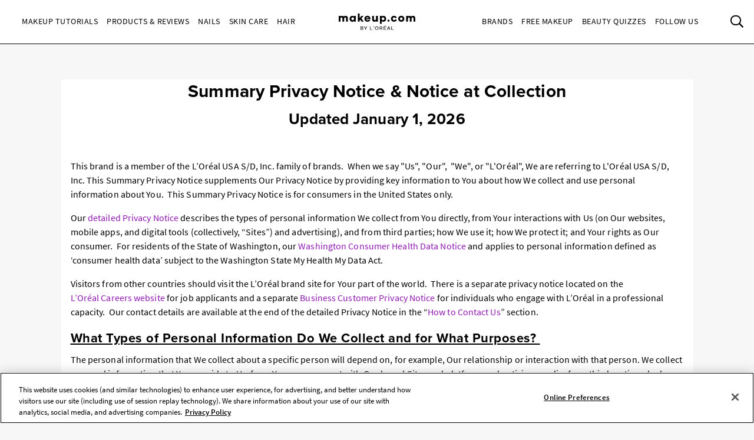

--- FILE ---
content_type: text/html; charset=utf-8
request_url: https://www.makeup.com/privacy-policy
body_size: 15961
content:




<!DOCTYPE html>
<html class="no-js no-touch" lang="en-US">
<head>
    <meta charset="utf-8" />
    <meta http-equiv="X-UA-Compatible" content="IE=edge">
    <meta http-equiv="Content-type" content="text/html;">
    <meta content="width=device-width, initial-scale=1" name="viewport" />
    <meta name="theme-color" content="#ffffff" />
    


<!-- OneTrust Cookies Consent Notice start for makeup.com --> 

<!--Load OnetrustcookieconsentHelper-->
<script src="-/media/56b5423f9d104269832318f6fa1f7ba9.ashx"  type="text/javascript"></script>

<!--Load Onetrust Source Lib-->
<script src="https://cdn.cookielaw.org/scripttemplates/otSDKStub.js"  type="text/javascript" charset="UTF-8" data-domain-script="6b7bb05a-93e4-4e8a-8017-53cd52ba93b0" ></script>
<script type="text/javascript">
function OptanonWrapper() { }
</script>

<!--Load OnetrustOptanonWrapper-->
<script src="-/media/38c89583a40a4c9cbed00bed0cbde099.ashx" type="text/javascript"></script>

<!-- OneTrust Cookies Consent Notice end for makeup.com -->

<script type="text/javascript">
    var pageData = {"brand":"MUP","language":"en","country":"US","siteTypeLevel":"main","event":"pageDataReady","site_type_level":"main","pageCategory":"Legal Page","userType":"guest","user_type":"guest","pgName":"","page_name":"","geoIPLocation":"US","geo_ip_location":"US"};
    (function (w, d, s, l, i) {
         if(pageData.pageCategory == "Article Page"){
            document.addEventListener("DOMContentLoaded", () => {
                let pageDataBrands = pageData.mentioned_brands.split(',');
                let m_brand = setInterval(mentioned_brand, 100);
                let container = document.querySelectorAll('.component.rich-text');
                let brandArray = [];
                function mentioned_brand() {
                    if(container){
                        clearInterval(m_brand);
                        let pageContent = "";
                         container.forEach(function(item,index) {
                            pageContent += item.textContent;
                         });
                        for (const item of pageDataBrands) {
                            if (pageContent.toLowerCase().includes(item.toLowerCase())) {
                                brandArray.push(item.toLowerCase());
                            }
                        }
                        let double_colon = "::";
                        let brandArrayString = brandArray.join(double_colon);
                        pageData.mentioned_brands = brandArrayString;
                        w[l] = w[l] || []; w[l].push(pageData);
                        w[l].push({ 'gtm.start': new Date().getTime(), event: 'gtm.js' });
                    }   
                }
            });
         }else{
              w[l] = w[l] || []; w[l].push(pageData);
              w[l].push({ 'gtm.start': new Date().getTime(), event: 'gtm.js' });
         }
        var f = d.getElementsByTagName(s)[0], j = d.createElement(s), dl = l != 'dataLayer' ? '&l=' + l : '';
        j.async = true;
        j.src = '//www.googletagmanager.com/gtm.js?id=' + i + dl;
        f.parentNode.insertBefore(j, f);
    })(window, document, 'script', 'dataLayer', 'GTM-MJRKS6J');

    window.pageData = {"brand":"MUP","language":"en","country":"US","siteTypeLevel":"main","event":"pageDataReady","site_type_level":"main","pageCategory":"Legal Page","userType":"guest","user_type":"guest","pgName":"","page_name":"","geoIPLocation":"US","geo_ip_location":"US"};
</script>



    <title>Privacy Policy  </title>






<meta property="og:locale"  content="en-US" /><meta property="og:image"  content="https://www.makeup.com/-/media/project/loreal/brand-sites/mdc/americas/us/logo/2020_mudcbylusa_logo_black_41620-outlined.svg" /><meta property="og:title"  content="Privacy Policy | Makeup.com Powered by L'Oréal  " /><meta property="og:url"  content="https://www.makeup.com/privacy-policy" />
    <link href="https://www.makeup.com/-/media/project/loreal/brand-sites/mdc/shared/baseline/logo/mdc-favicon.png" rel="shortcut icon" />
    <link rel="canonical" href="https://www.makeup.com/privacy-policy" />
    <link rel="alternate" hreflang="en-us" href="https://www.makeup.com/privacy-policy">
    <link rel="alternate" hreflang="en-ca" href="https://www.makeup.com/en-ca/privacy-policy">
    <link rel="alternate" hreflang="fr-ca" href="https://www.makeup.com/fr-ca/politique-de-confidentialite">









    

    <!-- Use modern browser feature to preload assets -->
    <link rel="preload" href="/themes/MDC/vendors.bundle.js?v=2.82.0-release00001706" as="script">
    <link rel="preload" href="/themes/MDC/bundle.js?v=2.82.0-release00001706" as="script">

    <!-- PWA -->
    <link rel="manifest" href="/themes/MDC/manifest.json">

    <!-- Hidden vue components -->
    <style>
        [v-cloak] {
            display: none
        }
    </style>
    <link id="styleBundle" rel="stylesheet" href="/themes/MDC/css/bundle.css?v=2.82.0-release00001706" as="style">
    <script>
        function instagramLoader() {
            window.instgrm.Embeds.process();
        }
    </script>
</head>
<body itemscope itemtype="http://schema.org/WebPage" class="default-device bodyclass USCD01 ">
        <script>
            var html = document.querySelector('html');
            html.classList.remove('no-js');
            if (('ontouchstart' in window) || window.DocumentTouch && document instanceof DocumentTouch) {
                html.classList.remove('no-touch');
                html.classList.add('has-touch');
            }
        </script>
        <div id="main-container" key="main_container_key" v-nojshandler>

                  




                  <header>
                      <main-header>
                          

<template slot="skipto">
    <a tabindex="1"  href="#main-content"
       class="skipto">
        <span class="skipto__text">Skip to content</span>
    </a>
</template>

<template slot="burger" slot-scope="props">
    <button class="main-header__clickable main-header__trigger" @click="props.burger"
            :class="{ 'is-active': props.showMobile}"
            v-tag:useractionevent="{ label: 'picto', category: 'burger menu', action: 'display::menu', name: 'burger_menu_click'}"
            :aria-expanded="props.showMobile.toString()">
        <span class="top"></span>
        <span class="center1"></span>
        <span class="center2"></span>
        <span class="bottom"></span>
        <div class="is-sr-only">Toggle Menu</div>
    </button>
</template>

<template slot="mobileBanner">
    

<a style="padding: 0; display: block" href="/product-and-reviews/all-products-and-reviews/skin-hair-makeup-quiz" target="_blank">
    <div class="header-mobile-banner " style="background-image: url('/-/media/project/loreal/brand-sites/mdc/americas/us/forms/overpluckbrowsmudcchauntevaughnexp0811240148-2-1.jpg')">
        <div class="header-mobile-banner__content white overlay">
            <div>
                <p class="header-mobile-banner__content__title"><strong>Beauty Quizzes</strong></p>
                <p class="header-mobile-banner__content__subtitle">Discover the Best Beauty Products for You</p>
            </div>
            <p class="header-mobile-banner__content__cta">Find out now</p>
        </div>
    </div>
</a>

</template>

<template slot="categoryLinks" slot-scope="props">
    <ul class="categories">
        


    <!-- //NOSONAR --><li :class="['categories__item',
                  { 'categories__item--active': props.activePanel === '968a51dd-7a4f-43a1-9100-4e1a1d4180b4' },
                  {'categories__item--with-sub' : true }]">
            <header-link :mobile-tagging="{ label: 'Makeup Tutorials', category: 'burger menu l1', action: 'select', name: 'menu_navigation', menu_type : 'burger menu', bread_crumb : 'Makeup Tutorials' }"
                         :desktop-tagging="{ label: 'Makeup Tutorials', category: 'main menu l1', action: 'select', name: 'menu_navigation', menu_type : 'main menu', bread_crumb : 'Makeup Tutorials' }">
                <button @click="props.open('968a51dd-7a4f-43a1-9100-4e1a1d4180b4')"
                        :class="{ 'active-menu': props.activePanel === '968a51dd-7a4f-43a1-9100-4e1a1d4180b4' }"
                        :aria-expanded="props.isExpanded('968a51dd-7a4f-43a1-9100-4e1a1d4180b4')"
                        aria-controls="panel-968a51dd-7a4f-43a1-9100-4e1a1d4180b4"
                        id="968a51dd-7a4f-43a1-9100-4e1a1d4180b4" tabindex="1000">
                    Makeup Tutorials
                </button>

            </header-link>
            <ul class="subcategories subcategories--two-columns "
                id="panel-968a51dd-7a4f-43a1-9100-4e1a1d4180b4"
                aria-hidden="true">
                    <li class="subcategories__item">
                        <header-link :mobile-tagging="{ label: 'Makeup Tutorials::Expert Tips.', category: 'burger menu l2', action: 'select', name: 'menu_navigation', menu_type : 'burger menu', bread_crumb : 'Makeup Tutorials::Expert Tips.' }"
                                     :desktop-tagging="{ label: 'Makeup Tutorials::Expert Tips.', category: 'main menu l2', action: 'select', name: 'menu_navigation', menu_type : 'main menu', bread_crumb : 'Makeup Tutorials::Expert Tips.' }">
                            <a tabindex="1000" href="/makeup-tutorials/expert-tips" @click.prevent="props.close">
                                Expert Tips.
                            </a>
                        </header-link>


                    </li>
                    <li class="subcategories__item">
                        <header-link :mobile-tagging="{ label: 'Makeup Tutorials::Trends', category: 'burger menu l2', action: 'select', name: 'menu_navigation', menu_type : 'burger menu', bread_crumb : 'Makeup Tutorials::Trends' }"
                                     :desktop-tagging="{ label: 'Makeup Tutorials::Trends', category: 'main menu l2', action: 'select', name: 'menu_navigation', menu_type : 'main menu', bread_crumb : 'Makeup Tutorials::Trends' }">
                            <a tabindex="1000" href="/makeup-tutorials/trends" @click.prevent="props.close">
                                Trends
                            </a>
                        </header-link>


                    </li>
                    <li class="subcategories__item">
                        <header-link :mobile-tagging="{ label: 'Makeup Tutorials::Face', category: 'burger menu l2', action: 'select', name: 'menu_navigation', menu_type : 'burger menu', bread_crumb : 'Makeup Tutorials::Face' }"
                                     :desktop-tagging="{ label: 'Makeup Tutorials::Face', category: 'main menu l2', action: 'select', name: 'menu_navigation', menu_type : 'main menu', bread_crumb : 'Makeup Tutorials::Face' }">
                            <a tabindex="1000" href="/makeup-tutorials/face" @click.prevent="props.close">
                                Face
                            </a>
                        </header-link>


                    </li>
                    <li class="subcategories__item">
                        <header-link :mobile-tagging="{ label: 'Makeup Tutorials::Eyes', category: 'burger menu l2', action: 'select', name: 'menu_navigation', menu_type : 'burger menu', bread_crumb : 'Makeup Tutorials::Eyes' }"
                                     :desktop-tagging="{ label: 'Makeup Tutorials::Eyes', category: 'main menu l2', action: 'select', name: 'menu_navigation', menu_type : 'main menu', bread_crumb : 'Makeup Tutorials::Eyes' }">
                            <a tabindex="1000" href="/makeup-tutorials/eyes" @click.prevent="props.close">
                                Eyes
                            </a>
                        </header-link>


                    </li>
                    <li class="subcategories__item">
                        <header-link :mobile-tagging="{ label: 'Makeup Tutorials::Lips', category: 'burger menu l2', action: 'select', name: 'menu_navigation', menu_type : 'burger menu', bread_crumb : 'Makeup Tutorials::Lips' }"
                                     :desktop-tagging="{ label: 'Makeup Tutorials::Lips', category: 'main menu l2', action: 'select', name: 'menu_navigation', menu_type : 'main menu', bread_crumb : 'Makeup Tutorials::Lips' }">
                            <a tabindex="1000" href="/makeup-tutorials/lips" @click.prevent="props.close">
                                Lips
                            </a>
                        </header-link>


                    </li>
                    <li class="subcategories__item">
                        <header-link :mobile-tagging="{ label: 'Makeup Tutorials::The Red Lip', category: 'burger menu l2', action: 'select', name: 'menu_navigation', menu_type : 'burger menu', bread_crumb : 'Makeup Tutorials::The Red Lip' }"
                                     :desktop-tagging="{ label: 'Makeup Tutorials::The Red Lip', category: 'main menu l2', action: 'select', name: 'menu_navigation', menu_type : 'main menu', bread_crumb : 'Makeup Tutorials::The Red Lip' }">
                            <a tabindex="1000" href="/makeup-tutorials/the-red-lip" @click.prevent="props.close">
                                The Red Lip
                            </a>
                        </header-link>


                    </li>
                    <li class="subcategories__item">
                        <header-link :mobile-tagging="{ label: 'Makeup Tutorials::Night Out', category: 'burger menu l2', action: 'select', name: 'menu_navigation', menu_type : 'burger menu', bread_crumb : 'Makeup Tutorials::Night Out' }"
                                     :desktop-tagging="{ label: 'Makeup Tutorials::Night Out', category: 'main menu l2', action: 'select', name: 'menu_navigation', menu_type : 'main menu', bread_crumb : 'Makeup Tutorials::Night Out' }">
                            <a tabindex="1000" href="/makeup-tutorials/night-out" @click.prevent="props.close">
                                Night Out
                            </a>
                        </header-link>


                    </li>
                    <li class="subcategories__item">
                        <header-link :mobile-tagging="{ label: 'Makeup Tutorials::Bridal', category: 'burger menu l2', action: 'select', name: 'menu_navigation', menu_type : 'burger menu', bread_crumb : 'Makeup Tutorials::Bridal' }"
                                     :desktop-tagging="{ label: 'Makeup Tutorials::Bridal', category: 'main menu l2', action: 'select', name: 'menu_navigation', menu_type : 'main menu', bread_crumb : 'Makeup Tutorials::Bridal' }">
                            <a tabindex="1000" href="/makeup-tutorials/bridal" @click.prevent="props.close">
                                Bridal
                            </a>
                        </header-link>


                    </li>
                    <li class="subcategories__item">
                        <header-link :mobile-tagging="{ label: 'Makeup Tutorials::Spring &amp; Summer', category: 'burger menu l2', action: 'select', name: 'menu_navigation', menu_type : 'burger menu', bread_crumb : 'Makeup Tutorials::Spring &amp; Summer' }"
                                     :desktop-tagging="{ label: 'Makeup Tutorials::Spring &amp; Summer', category: 'main menu l2', action: 'select', name: 'menu_navigation', menu_type : 'main menu', bread_crumb : 'Makeup Tutorials::Spring &amp; Summer' }">
                            <a tabindex="1000" href="/makeup-tutorials/spring-and-summer" @click.prevent="props.close">
                                Spring & Summer
                            </a>
                        </header-link>


                    </li>
                    <li class="subcategories__item">
                        <header-link :mobile-tagging="{ label: 'Makeup Tutorials::Fall &amp; Winter', category: 'burger menu l2', action: 'select', name: 'menu_navigation', menu_type : 'burger menu', bread_crumb : 'Makeup Tutorials::Fall &amp; Winter' }"
                                     :desktop-tagging="{ label: 'Makeup Tutorials::Fall &amp; Winter', category: 'main menu l2', action: 'select', name: 'menu_navigation', menu_type : 'main menu', bread_crumb : 'Makeup Tutorials::Fall &amp; Winter' }">
                            <a tabindex="1000" href="/makeup-tutorials/fall-and-winter" @click.prevent="props.close">
                                Fall & Winter
                            </a>
                        </header-link>


                    </li>
                                    <li class="subcategories__item subcategories__item-link">
                        <a tabindex="1000" class="header-custom-link" href="/makeup-tutorials">View All</a>

                    </li>
            </ul>
                <a tabindex="1000" class="header-custom-link header-custom-link--desktop" href="/makeup-tutorials">View All</a>
    </li>
    <!-- //NOSONAR --><li :class="['categories__item',
                  { 'categories__item--active': props.activePanel === '9d74df33-b257-4e7f-841a-6753eb4f09ed' },
                  {'categories__item--with-sub' : true }]">
            <header-link :mobile-tagging="{ label: 'Products &amp; Reviews', category: 'burger menu l1', action: 'select', name: 'menu_navigation', menu_type : 'burger menu', bread_crumb : 'Products &amp; Reviews' }"
                         :desktop-tagging="{ label: 'Products &amp; Reviews', category: 'main menu l1', action: 'select', name: 'menu_navigation', menu_type : 'main menu', bread_crumb : 'Products &amp; Reviews' }">
                <button @click="props.open('9d74df33-b257-4e7f-841a-6753eb4f09ed')"
                        :class="{ 'active-menu': props.activePanel === '9d74df33-b257-4e7f-841a-6753eb4f09ed' }"
                        :aria-expanded="props.isExpanded('9d74df33-b257-4e7f-841a-6753eb4f09ed')"
                        aria-controls="panel-9d74df33-b257-4e7f-841a-6753eb4f09ed"
                        id="9d74df33-b257-4e7f-841a-6753eb4f09ed" tabindex="2000">
                    Products &amp; Reviews
                </button>

            </header-link>
            <ul class="subcategories subcategories--two-columns subcategories--two-columns-brands"
                id="panel-9d74df33-b257-4e7f-841a-6753eb4f09ed"
                aria-hidden="true">
                    <li class="subcategories__item">
                        <header-link :mobile-tagging="{ label: 'Products &amp; Reviews::Foundation', category: 'burger menu l2', action: 'select', name: 'menu_navigation', menu_type : 'burger menu', bread_crumb : 'Products &amp; Reviews::Foundation' }"
                                     :desktop-tagging="{ label: 'Products &amp; Reviews::Foundation', category: 'main menu l2', action: 'select', name: 'menu_navigation', menu_type : 'main menu', bread_crumb : 'Products &amp; Reviews::Foundation' }">
                            <a tabindex="2000" href="/products-and-reviews/foundation" @click.prevent="props.close">
                                Foundation
                            </a>
                        </header-link>


                    </li>
                    <li class="subcategories__item">
                        <header-link :mobile-tagging="{ label: 'Products &amp; Reviews::Concealer', category: 'burger menu l2', action: 'select', name: 'menu_navigation', menu_type : 'burger menu', bread_crumb : 'Products &amp; Reviews::Concealer' }"
                                     :desktop-tagging="{ label: 'Products &amp; Reviews::Concealer', category: 'main menu l2', action: 'select', name: 'menu_navigation', menu_type : 'main menu', bread_crumb : 'Products &amp; Reviews::Concealer' }">
                            <a tabindex="2000" href="/products-and-reviews/concealer" @click.prevent="props.close">
                                Concealer
                            </a>
                        </header-link>


                    </li>
                    <li class="subcategories__item">
                        <header-link :mobile-tagging="{ label: 'Products &amp; Reviews::Highlighter', category: 'burger menu l2', action: 'select', name: 'menu_navigation', menu_type : 'burger menu', bread_crumb : 'Products &amp; Reviews::Highlighter' }"
                                     :desktop-tagging="{ label: 'Products &amp; Reviews::Highlighter', category: 'main menu l2', action: 'select', name: 'menu_navigation', menu_type : 'main menu', bread_crumb : 'Products &amp; Reviews::Highlighter' }">
                            <a tabindex="2000" href="/products-and-reviews/highlighter" @click.prevent="props.close">
                                Highlighter
                            </a>
                        </header-link>


                    </li>
                    <li class="subcategories__item">
                        <header-link :mobile-tagging="{ label: 'Products &amp; Reviews::Eyeshadow', category: 'burger menu l2', action: 'select', name: 'menu_navigation', menu_type : 'burger menu', bread_crumb : 'Products &amp; Reviews::Eyeshadow' }"
                                     :desktop-tagging="{ label: 'Products &amp; Reviews::Eyeshadow', category: 'main menu l2', action: 'select', name: 'menu_navigation', menu_type : 'main menu', bread_crumb : 'Products &amp; Reviews::Eyeshadow' }">
                            <a tabindex="2000" href="/products-and-reviews/eyeshadow" @click.prevent="props.close">
                                Eyeshadow
                            </a>
                        </header-link>


                    </li>
                    <li class="subcategories__item">
                        <header-link :mobile-tagging="{ label: 'Products &amp; Reviews::Mascara', category: 'burger menu l2', action: 'select', name: 'menu_navigation', menu_type : 'burger menu', bread_crumb : 'Products &amp; Reviews::Mascara' }"
                                     :desktop-tagging="{ label: 'Products &amp; Reviews::Mascara', category: 'main menu l2', action: 'select', name: 'menu_navigation', menu_type : 'main menu', bread_crumb : 'Products &amp; Reviews::Mascara' }">
                            <a tabindex="2000" href="/products-and-reviews/mascara" @click.prevent="props.close">
                                Mascara
                            </a>
                        </header-link>


                    </li>
                    <li class="subcategories__item">
                        <header-link :mobile-tagging="{ label: 'Products &amp; Reviews::Lipstick', category: 'burger menu l2', action: 'select', name: 'menu_navigation', menu_type : 'burger menu', bread_crumb : 'Products &amp; Reviews::Lipstick' }"
                                     :desktop-tagging="{ label: 'Products &amp; Reviews::Lipstick', category: 'main menu l2', action: 'select', name: 'menu_navigation', menu_type : 'main menu', bread_crumb : 'Products &amp; Reviews::Lipstick' }">
                            <a tabindex="2000" href="/products-and-reviews/lipstick" @click.prevent="props.close">
                                Lipstick
                            </a>
                        </header-link>


                    </li>
                    <li class="subcategories__item">
                        <header-link :mobile-tagging="{ label: 'Products &amp; Reviews::Lip Gloss', category: 'burger menu l2', action: 'select', name: 'menu_navigation', menu_type : 'burger menu', bread_crumb : 'Products &amp; Reviews::Lip Gloss' }"
                                     :desktop-tagging="{ label: 'Products &amp; Reviews::Lip Gloss', category: 'main menu l2', action: 'select', name: 'menu_navigation', menu_type : 'main menu', bread_crumb : 'Products &amp; Reviews::Lip Gloss' }">
                            <a tabindex="2000" href="/products-and-reviews/lip-gloss" @click.prevent="props.close">
                                Lip Gloss
                            </a>
                        </header-link>


                    </li>
                    <li class="subcategories__item">
                        <header-link :mobile-tagging="{ label: 'Products &amp; Reviews::Blush', category: 'burger menu l2', action: 'select', name: 'menu_navigation', menu_type : 'burger menu', bread_crumb : 'Products &amp; Reviews::Blush' }"
                                     :desktop-tagging="{ label: 'Products &amp; Reviews::Blush', category: 'main menu l2', action: 'select', name: 'menu_navigation', menu_type : 'main menu', bread_crumb : 'Products &amp; Reviews::Blush' }">
                            <a tabindex="2000" href="/products-and-reviews/blush" @click.prevent="props.close">
                                Blush
                            </a>
                        </header-link>


                    </li>
                    <li class="subcategories__item">
                        <header-link :mobile-tagging="{ label: 'Products &amp; Reviews::Makeup Brushes', category: 'burger menu l2', action: 'select', name: 'menu_navigation', menu_type : 'burger menu', bread_crumb : 'Products &amp; Reviews::Makeup Brushes' }"
                                     :desktop-tagging="{ label: 'Products &amp; Reviews::Makeup Brushes', category: 'main menu l2', action: 'select', name: 'menu_navigation', menu_type : 'main menu', bread_crumb : 'Products &amp; Reviews::Makeup Brushes' }">
                            <a tabindex="2000" href="/products-and-reviews/makeup-brushes" @click.prevent="props.close">
                                Makeup Brushes
                            </a>
                        </header-link>


                    </li>
                    <li class="subcategories__item">
                        <header-link :mobile-tagging="{ label: 'Products &amp; Reviews::Fragrance', category: 'burger menu l2', action: 'select', name: 'menu_navigation', menu_type : 'burger menu', bread_crumb : 'Products &amp; Reviews::Fragrance' }"
                                     :desktop-tagging="{ label: 'Products &amp; Reviews::Fragrance', category: 'main menu l2', action: 'select', name: 'menu_navigation', menu_type : 'main menu', bread_crumb : 'Products &amp; Reviews::Fragrance' }">
                            <a tabindex="2000" href="/products-and-reviews/fragrance" @click.prevent="props.close">
                                Fragrance
                            </a>
                        </header-link>


                    </li>
                    <li class="subcategories__item">
                        <header-link :mobile-tagging="{ label: 'Products &amp; Reviews::Editors Picks', category: 'burger menu l2', action: 'select', name: 'menu_navigation', menu_type : 'burger menu', bread_crumb : 'Products &amp; Reviews::Editors Picks' }"
                                     :desktop-tagging="{ label: 'Products &amp; Reviews::Editors Picks', category: 'main menu l2', action: 'select', name: 'menu_navigation', menu_type : 'main menu', bread_crumb : 'Products &amp; Reviews::Editors Picks' }">
                            <a tabindex="2000" href="/products-and-reviews/editors-picks" @click.prevent="props.close">
                                Editors Picks
                            </a>
                        </header-link>


                    </li>
                                    <li class="subcategories__item subcategories__item-link">
                        <a tabindex="2000" class="header-custom-link" href="/products-and-reviews">View All</a>

                    </li>
            </ul>
                <a tabindex="2000" class="header-custom-link header-custom-link--desktop" href="/products-and-reviews">View All</a>
    </li>
    <!-- //NOSONAR --><li :class="['categories__item',
                  { 'categories__item--active': props.activePanel === '1f51d987-74ba-47b0-bc0a-71f663bf0823' },
                  {'categories__item--with-sub' : true }]">
            <header-link :mobile-tagging="{ label: 'Nails', category: 'burger menu l1', action: 'select', name: 'menu_navigation', menu_type : 'burger menu', bread_crumb : 'Nails' }"
                         :desktop-tagging="{ label: 'Nails', category: 'main menu l1', action: 'select', name: 'menu_navigation', menu_type : 'main menu', bread_crumb : 'Nails' }">
                <button @click="props.open('1f51d987-74ba-47b0-bc0a-71f663bf0823')"
                        :class="{ 'active-menu': props.activePanel === '1f51d987-74ba-47b0-bc0a-71f663bf0823' }"
                        :aria-expanded="props.isExpanded('1f51d987-74ba-47b0-bc0a-71f663bf0823')"
                        aria-controls="panel-1f51d987-74ba-47b0-bc0a-71f663bf0823"
                        id="1f51d987-74ba-47b0-bc0a-71f663bf0823" tabindex="3000">
                    Nails
                </button>

            </header-link>
            <ul class="subcategories  "
                id="panel-1f51d987-74ba-47b0-bc0a-71f663bf0823"
                aria-hidden="true">
                    <li class="subcategories__item">
                        <header-link :mobile-tagging="{ label: 'Nails::Nail Polish', category: 'burger menu l2', action: 'select', name: 'menu_navigation', menu_type : 'burger menu', bread_crumb : 'Nails::Nail Polish' }"
                                     :desktop-tagging="{ label: 'Nails::Nail Polish', category: 'main menu l2', action: 'select', name: 'menu_navigation', menu_type : 'main menu', bread_crumb : 'Nails::Nail Polish' }">
                            <a tabindex="3000" href="/nails/nail-polish" @click.prevent="props.close">
                                Nail Polish
                            </a>
                        </header-link>


                    </li>
                    <li class="subcategories__item">
                        <header-link :mobile-tagging="{ label: 'Nails::Nail Art', category: 'burger menu l2', action: 'select', name: 'menu_navigation', menu_type : 'burger menu', bread_crumb : 'Nails::Nail Art' }"
                                     :desktop-tagging="{ label: 'Nails::Nail Art', category: 'main menu l2', action: 'select', name: 'menu_navigation', menu_type : 'main menu', bread_crumb : 'Nails::Nail Art' }">
                            <a tabindex="3000" href="/nails/nail-art" @click.prevent="props.close">
                                Nail Art
                            </a>
                        </header-link>


                    </li>
                    <li class="subcategories__item">
                        <header-link :mobile-tagging="{ label: 'Nails::Nail Care', category: 'burger menu l2', action: 'select', name: 'menu_navigation', menu_type : 'burger menu', bread_crumb : 'Nails::Nail Care' }"
                                     :desktop-tagging="{ label: 'Nails::Nail Care', category: 'main menu l2', action: 'select', name: 'menu_navigation', menu_type : 'main menu', bread_crumb : 'Nails::Nail Care' }">
                            <a tabindex="3000" href="/nails/nail-care" @click.prevent="props.close">
                                Nail Care
                            </a>
                        </header-link>


                    </li>
                                    <li class="subcategories__item subcategories__item-link">
                        <a tabindex="3000" class="header-custom-link" href="/nails">View All</a>

                    </li>
            </ul>
                <a tabindex="3000" class="header-custom-link header-custom-link--desktop" href="/nails">View All</a>
    </li>
    <!-- //NOSONAR --><li :class="['categories__item',
                  { 'categories__item--active': props.activePanel === '9ef80fd2-a6a7-415d-9173-e58a1e61eaae' },
                  {'categories__item--with-sub' : true }]">
            <header-link :mobile-tagging="{ label: 'Skin Care', category: 'burger menu l1', action: 'select', name: 'menu_navigation', menu_type : 'burger menu', bread_crumb : 'Skin Care' }"
                         :desktop-tagging="{ label: 'Skin Care', category: 'main menu l1', action: 'select', name: 'menu_navigation', menu_type : 'main menu', bread_crumb : 'Skin Care' }">
                <button @click="props.open('9ef80fd2-a6a7-415d-9173-e58a1e61eaae')"
                        :class="{ 'active-menu': props.activePanel === '9ef80fd2-a6a7-415d-9173-e58a1e61eaae' }"
                        :aria-expanded="props.isExpanded('9ef80fd2-a6a7-415d-9173-e58a1e61eaae')"
                        aria-controls="panel-9ef80fd2-a6a7-415d-9173-e58a1e61eaae"
                        id="9ef80fd2-a6a7-415d-9173-e58a1e61eaae" tabindex="4000">
                    Skin Care
                </button>

            </header-link>
            <ul class="subcategories  "
                id="panel-9ef80fd2-a6a7-415d-9173-e58a1e61eaae"
                aria-hidden="true">
                    <li class="subcategories__item">
                        <header-link :mobile-tagging="{ label: 'Skin Care::Skin Care Products', category: 'burger menu l2', action: 'select', name: 'menu_navigation', menu_type : 'burger menu', bread_crumb : 'Skin Care::Skin Care Products' }"
                                     :desktop-tagging="{ label: 'Skin Care::Skin Care Products', category: 'main menu l2', action: 'select', name: 'menu_navigation', menu_type : 'main menu', bread_crumb : 'Skin Care::Skin Care Products' }">
                            <a tabindex="4000" href="/skin-care/products" @click.prevent="props.close">
                                Skin Care Products
                            </a>
                        </header-link>


                    </li>
                    <li class="subcategories__item">
                        <header-link :mobile-tagging="{ label: 'Skin Care::Skin Care Tips', category: 'burger menu l2', action: 'select', name: 'menu_navigation', menu_type : 'burger menu', bread_crumb : 'Skin Care::Skin Care Tips' }"
                                     :desktop-tagging="{ label: 'Skin Care::Skin Care Tips', category: 'main menu l2', action: 'select', name: 'menu_navigation', menu_type : 'main menu', bread_crumb : 'Skin Care::Skin Care Tips' }">
                            <a tabindex="4000" href="/skin-care/tips" @click.prevent="props.close">
                                Skin Care Tips
                            </a>
                        </header-link>


                    </li>
                    <li class="subcategories__item">
                        <header-link :mobile-tagging="{ label: 'Skin Care::Skincare.com', category: 'burger menu l2', action: 'select', name: 'menu_navigation', menu_type : 'burger menu', bread_crumb : 'Skin Care::Skincare.com' }"
                                     :desktop-tagging="{ label: 'Skin Care::Skincare.com', category: 'main menu l2', action: 'select', name: 'menu_navigation', menu_type : 'main menu', bread_crumb : 'Skin Care::Skincare.com' }">
                            <a tabindex="4000" href="http://www.skincare.com/" @click.prevent="props.close">
                                Skincare.com
                            </a>
                        </header-link>


                    </li>
                                    <li class="subcategories__item subcategories__item-link">
                        <a tabindex="4000" class="header-custom-link" href="/skin-care">View All</a>

                    </li>
            </ul>
                <a tabindex="4000" class="header-custom-link header-custom-link--desktop" href="/skin-care">View All</a>
    </li>
    <!-- //NOSONAR --><li :class="['categories__item',
                  { 'categories__item--active': props.activePanel === 'a87dc934-f991-4a88-ae95-96eec1502053' },
                  {'categories__item--with-sub' : true }]">
            <header-link :mobile-tagging="{ label: 'Hair', category: 'burger menu l1', action: 'select', name: 'menu_navigation', menu_type : 'burger menu', bread_crumb : 'Hair' }"
                         :desktop-tagging="{ label: 'Hair', category: 'main menu l1', action: 'select', name: 'menu_navigation', menu_type : 'main menu', bread_crumb : 'Hair' }">
                <button @click="props.open('a87dc934-f991-4a88-ae95-96eec1502053')"
                        :class="{ 'active-menu': props.activePanel === 'a87dc934-f991-4a88-ae95-96eec1502053' }"
                        :aria-expanded="props.isExpanded('a87dc934-f991-4a88-ae95-96eec1502053')"
                        aria-controls="panel-a87dc934-f991-4a88-ae95-96eec1502053"
                        id="a87dc934-f991-4a88-ae95-96eec1502053" tabindex="5000">
                    Hair
                </button>

            </header-link>
            <ul class="subcategories  "
                id="panel-a87dc934-f991-4a88-ae95-96eec1502053"
                aria-hidden="true">
                    <li class="subcategories__item">
                        <header-link :mobile-tagging="{ label: 'Hair::Hair Styling', category: 'burger menu l2', action: 'select', name: 'menu_navigation', menu_type : 'burger menu', bread_crumb : 'Hair::Hair Styling' }"
                                     :desktop-tagging="{ label: 'Hair::Hair Styling', category: 'main menu l2', action: 'select', name: 'menu_navigation', menu_type : 'main menu', bread_crumb : 'Hair::Hair Styling' }">
                            <a tabindex="5000" href="/hair/hair-styling" @click.prevent="props.close">
                                Hair Styling
                            </a>
                        </header-link>


                    </li>
                    <li class="subcategories__item">
                        <header-link :mobile-tagging="{ label: 'Hair::Hair Color', category: 'burger menu l2', action: 'select', name: 'menu_navigation', menu_type : 'burger menu', bread_crumb : 'Hair::Hair Color' }"
                                     :desktop-tagging="{ label: 'Hair::Hair Color', category: 'main menu l2', action: 'select', name: 'menu_navigation', menu_type : 'main menu', bread_crumb : 'Hair::Hair Color' }">
                            <a tabindex="5000" href="/hair/hair-color" @click.prevent="props.close">
                                Hair Color
                            </a>
                        </header-link>


                    </li>
                    <li class="subcategories__item">
                        <header-link :mobile-tagging="{ label: 'Hair::Hair Care', category: 'burger menu l2', action: 'select', name: 'menu_navigation', menu_type : 'burger menu', bread_crumb : 'Hair::Hair Care' }"
                                     :desktop-tagging="{ label: 'Hair::Hair Care', category: 'main menu l2', action: 'select', name: 'menu_navigation', menu_type : 'main menu', bread_crumb : 'Hair::Hair Care' }">
                            <a tabindex="5000" href="/hair/hair-care" @click.prevent="props.close">
                                Hair Care
                            </a>
                        </header-link>


                    </li>
                    <li class="subcategories__item">
                        <header-link :mobile-tagging="{ label: 'Hair::Haircuts', category: 'burger menu l2', action: 'select', name: 'menu_navigation', menu_type : 'burger menu', bread_crumb : 'Hair::Haircuts' }"
                                     :desktop-tagging="{ label: 'Hair::Haircuts', category: 'main menu l2', action: 'select', name: 'menu_navigation', menu_type : 'main menu', bread_crumb : 'Hair::Haircuts' }">
                            <a tabindex="5000" href="/hair/haircuts" @click.prevent="props.close">
                                Haircuts
                            </a>
                        </header-link>


                    </li>
                    <li class="subcategories__item">
                        <header-link :mobile-tagging="{ label: 'Hair::Natural Hair', category: 'burger menu l2', action: 'select', name: 'menu_navigation', menu_type : 'burger menu', bread_crumb : 'Hair::Natural Hair' }"
                                     :desktop-tagging="{ label: 'Hair::Natural Hair', category: 'main menu l2', action: 'select', name: 'menu_navigation', menu_type : 'main menu', bread_crumb : 'Hair::Natural Hair' }">
                            <a tabindex="5000" href="/hair/natural-hair" @click.prevent="props.close">
                                Natural Hair
                            </a>
                        </header-link>


                    </li>
                                    <li class="subcategories__item subcategories__item-link">
                        <a tabindex="5000" class="header-custom-link" href="/hair">View All</a>

                    </li>
            </ul>
                <a tabindex="5000" class="header-custom-link header-custom-link--desktop" href="/hair">View All</a>
    </li>

    </ul>
</template>

<template slot="panel" slot-scope="props">
    <ul class="header-posts">
        



        <!-- //NOSONAR --><li v-show="props.activePanel === '968a51dd-7a4f-43a1-9100-4e1a1d4180b4'">

            <ul class="header-posts__recent">
                            <li class="card item">
                                <a href="/product-and-reviews/lip-gloss/best-lip-glosses" tabindex="1000">
                                    <div class="header-posts__image">
                                            <img data-src="/-/media/project/loreal/brand-sites/mdc/americas/us/articles/2024/04-april/best-lip-glosses/mdc_lip-gloss_april_banner.jpg?cx=0.490000009536743&amp;cy=0.540000021457672&amp;cw=150&amp;ch=120&amp;blr=False&amp;hash=85D75D1E91663CB079932A12C7D75D33"
                                                 width="150"
                                                 height="120"
                                                 class="lazyload header-posts__image__item"
                                                 alt="18 Lip Glosses We Can’t Live Without in 2024" />
                                    </div>
                                    <div class="title" v-ellipsis="38">Our Most Coveted Holiday Lip Glosses to Add to Your Wish List</div>
                                </a>
                            </li>
                            <li class="card item">
                                <a href="/makeup-tutorials/expert-tips/sunscreen-before-or-after-primer" tabindex="1001">
                                    <div class="header-posts__image">
                                            <img data-src="/-/media/project/loreal/brand-sites/mdc/americas/us/articles/2025/jun/mdc-sunscreen-before-or-after-primer-header.jpg?cx=0.5&amp;cy=0.5&amp;cw=150&amp;ch=120&amp;blr=False&amp;hash=7C931ABAAE342B99C45846CB269AA5F6"
                                                 width="150"
                                                 height="120"
                                                 class="lazyload header-posts__image__item"
                                                 alt="Woman with sunscreen on face" />
                                    </div>
                                    <div class="title" v-ellipsis="38">Sunscreen Before or After Primer: Which Comes First?</div>
                                </a>
                            </li>
                            <li class="card item">
                                <a href="/makeup-tutorials/trends/places-to-highlight-your-face" tabindex="1002">
                                    <div class="header-posts__image">
                                            <img data-src="/-/media/project/loreal/brand-sites/mdc/americas/us/articles/2025/jun/mdc-where-to-apply-highlighter.jpg?cx=0.419999986886978&amp;cy=0.230000004172325&amp;cw=150&amp;ch=120&amp;blr=False&amp;hash=0FC7C4A6DD52185A02BB8E5EEB74DA0D"
                                                 width="150"
                                                 height="120"
                                                 class="lazyload header-posts__image__item"
                                                 alt="Close-up of a person in profile looking to the side of the camera with their hair pulled back and three dots of highlighter on their cheeks not blended in" />
                                    </div>
                                    <div class="title" v-ellipsis="38">Where and How To Apply Highlighter For a Radiant Glow</div>
                                </a>
                            </li>
                            <li class="card item">
                                <a href="/makeup-tutorials/expert-tips/sunscreen-before-or-after-makeup" tabindex="1003">
                                    <div class="header-posts__image">
                                            <img data-src="/-/media/project/loreal/brand-sites/mdc/americas/us/articles/2025/jun/articleheader-sunscreen-before-or-after-makeup.jpg?cx=0.449999988079071&amp;cy=0.439999997615814&amp;cw=150&amp;ch=120&amp;blr=False&amp;hash=763E69355B649F8CE1107C7E2D48500A"
                                                 width="150"
                                                 height="120"
                                                 class="lazyload header-posts__image__item"
                                                 alt="Woman applying NYX sunscreen to face" />
                                    </div>
                                    <div class="title" v-ellipsis="38">How To Wear Sunscreen And Makeup: When To Apply Each</div>
                                </a>
                            </li>

            </ul>

        </li>
        <!-- //NOSONAR --><li v-show="props.activePanel === '9d74df33-b257-4e7f-841a-6753eb4f09ed'">

            <ul class="header-posts__recent">
                            <li class="card item">
                                <a href="/product-and-reviews/foundation/no-foundation-makeup-routine" tabindex="2000">
                                    <div class="header-posts__image">
                                            <img data-src="/-/media/project/loreal/brand-sites/mdc/americas/us/articles/2024/06-june/no-foundation-makeup-routine/mdc_foundation-free_june_banner.jpg?cx=0.490000009536743&amp;cy=0.540000021457672&amp;cw=150&amp;ch=120&amp;blr=False&amp;hash=71E111D6AB1CCC8C518A942F0864D781"
                                                 width="150"
                                                 height="120"
                                                 class="lazyload header-posts__image__item"
                                                 alt="Quick Foundation-Free Makeup Tutorial" />
                                    </div>
                                    <div class="title" v-ellipsis="38">9 Easy Steps for a Foundation-Free Makeup Routine</div>
                                </a>
                            </li>
                            <li class="card item">
                                <a href="/product-and-reviews/fragrance/best-fragrances-fall" tabindex="2001">
                                    <div class="header-posts__image">
                                            <img data-src="/-/media/project/loreal/brand-sites/mdc/americas/us/articles/2025/oct/best-fragrances-fall/header-option-1-copy.png?cx=0.490000009536743&amp;cy=0.540000021457672&amp;cw=150&amp;ch=120&amp;blr=False&amp;hash=FA42D50CAC5F00CB1B7EA16104EAEE47"
                                                 width="150"
                                                 height="120"
                                                 class="lazyload header-posts__image__item"
                                                 alt="Best Fall Fragrances to Add to Your Collection" />
                                    </div>
                                    <div class="title" v-ellipsis="38">The Best Fall Fragrances to Warm Up Your Season</div>
                                </a>
                            </li>
                            <li class="card item">
                                <a href="/product-and-reviews/lip-gloss/best-lip-glosses" tabindex="2002">
                                    <div class="header-posts__image">
                                            <img data-src="/-/media/project/loreal/brand-sites/mdc/americas/us/articles/2024/04-april/best-lip-glosses/mdc_lip-gloss_april_banner.jpg?cx=0.490000009536743&amp;cy=0.540000021457672&amp;cw=150&amp;ch=120&amp;blr=False&amp;hash=85D75D1E91663CB079932A12C7D75D33"
                                                 width="150"
                                                 height="120"
                                                 class="lazyload header-posts__image__item"
                                                 alt="18 Lip Glosses We Can’t Live Without in 2024" />
                                    </div>
                                    <div class="title" v-ellipsis="38">Our Most Coveted Holiday Lip Glosses to Add to Your Wish List</div>
                                </a>
                            </li>
                            <li class="card item">
                                <a href="/product-and-reviews/blush/what-color-blush-should-i-wear" tabindex="2003">
                                    <div class="header-posts__image">
                                            <img data-src="/-/media/project/loreal/brand-sites/mdc/americas/us/articles/2025/jun/mdc-what-color-blush-should-i-wear.jpg?cx=0.540000021457672&amp;cy=0.46000000834465&amp;cw=150&amp;ch=120&amp;blr=False&amp;hash=04B58D9724961EAF62ABBEE6936F0939"
                                                 width="150"
                                                 height="120"
                                                 class="lazyload header-posts__image__item"
                                                 alt="" />
                                    </div>
                                    <div class="title" v-ellipsis="38">How To Pick The Right Blush Color for Your Skin Tone</div>
                                </a>
                            </li>

            </ul>

        </li>
        <!-- //NOSONAR --><li v-show="props.activePanel === '1f51d987-74ba-47b0-bc0a-71f663bf0823'">

            <ul class="header-posts__recent">
                            <li class="card item">
                                <a href="/nails/nail-polish/winter-nail-ideas" tabindex="3000">
                                    <div class="header-posts__image">
                                            <img data-src="/-/media/project/loreal/brand-sites/mdc/americas/us/articles/2024/12-december/winter-nail-ideas/mdc_winter-nail-trends_nov_banner.jpg?cx=0.5&amp;cy=0.5&amp;cw=150&amp;ch=120&amp;blr=False&amp;hash=D87BDE7C910EC2F6D6AAF0CE5C6A1DC4"
                                                 width="150"
                                                 height="120"
                                                 class="lazyload header-posts__image__item"
                                                 alt="A person with multi-colored nails" />
                                    </div>
                                    <div class="title" v-ellipsis="38">25 On-Trend Winter Nail Ideas To Inspire Your Next Mani</div>
                                </a>
                            </li>
                            <li class="card item">
                                <a href="/nails/nail-polish/bubble-bath-nails-trend" tabindex="3001">
                                    <div class="header-posts__image">
                                            <img data-src="/-/media/project/loreal/brand-sites/mdc/americas/us/articles/2024/10-october/bubble-bath-nails-trend/mdc_bubble-bath_oct_banner.jpg?cx=0.5&amp;cy=0.5&amp;cw=150&amp;ch=120&amp;blr=False&amp;hash=EBDA2F8C98A1D44110147D3F3BC1066F"
                                                 width="150"
                                                 height="120"
                                                 class="lazyload header-posts__image__item"
                                                 alt="Close-up image of Essie Sugar Daddy nail polish and others" />
                                    </div>
                                    <div class="title" v-ellipsis="38">Bubble Bath Nails Are the Trendy New Minimalist Mani</div>
                                </a>
                            </li>
                            <li class="card item">
                                <a href="/nails/nail-care/what-are-dip-powder-nails" tabindex="3002">
                                    <div class="header-posts__image">
                                            <img data-src="/-/media/project/loreal/brand-sites/mdc/americas/us/articles/2024/09-september/what-are-dip-powder-nails/mdc_dip-powder-nails_sept_banner.jpg?cx=0.5&amp;cy=0.5&amp;cw=150&amp;ch=120&amp;blr=False&amp;hash=6DBB4D3AA8F4FA1FC6523E0712CD2704"
                                                 width="150"
                                                 height="120"
                                                 class="lazyload header-posts__image__item"
                                                 alt="A woman wearing nail polish" />
                                    </div>
                                    <div class="title" v-ellipsis="38">What Are Dip Powder Nails?</div>
                                </a>
                            </li>
                            <li class="card item">
                                <a href="/makeup-tutorials/makeup-tutorials/best-sheer-nail-polish" tabindex="3003">
                                    <div class="header-posts__image">
                                            <img data-src="/-/media/project/loreal/brand-sites/mdc/americas/us/articles/2022/august/10-best-sheer-nail-polish/best-sheer-nail-polish-hero-mudc-081022.jpg?cx=0.490000009536743&amp;cy=0.540000021457672&amp;cw=150&amp;ch=120&amp;blr=False&amp;hash=297B1AA60D3C3F76FAA830A1B52D9D1A"
                                                 width="150"
                                                 height="120"
                                                 class="lazyload header-posts__image__item"
                                                 alt="hands with nails wearing sheer nail polish" />
                                    </div>
                                    <div class="title" v-ellipsis="38">16 Sheer Nail Polishes for a Barely-There, Minimalist Manicure</div>
                                </a>
                            </li>

            </ul>

        </li>
        <!-- //NOSONAR --><li v-show="props.activePanel === '9ef80fd2-a6a7-415d-9173-e58a1e61eaae'">

            <ul class="header-posts__recent">
                            <li class="card item">
                                <a href="/makeup-tutorials/expert-tips/how-to-fix-undereye-bags" tabindex="4000">
                                    <div class="header-posts__image">
                                            <img data-src="/-/media/project/loreal/brand-sites/mdc/americas/us/articles/2025/may/mdc-how-to-conceal-undereye-bags.jpg?cx=0.670000016689301&amp;cy=0.46000000834465&amp;cw=150&amp;ch=120&amp;blr=False&amp;hash=A9999E2CE0A307CA4F258D30C12189BD"
                                                 width="150"
                                                 height="120"
                                                 class="lazyload header-posts__image__item"
                                                 alt="Photo of a person applying makeup to face with makeup sponge" />
                                    </div>
                                    <div class="title" v-ellipsis="38">How To Conceal Under-Eye Bags and Dark Circles in 5 Easy Steps</div>
                                </a>
                            </li>
                            <li class="card item">
                                <a href="/product-and-reviews/foundation/identifying-your-skins-undertone" tabindex="4001">
                                    <div class="header-posts__image">
                                            <img data-src="/-/media/project/loreal/brand-sites/mdc/americas/us/articles/2025/jun/mdc-how-to-determine-undertones.jpg?cx=0.469999998807907&amp;cy=0.5&amp;cw=150&amp;ch=120&amp;blr=False&amp;hash=5D06B53AE3F570FBC492484D9EB163B6"
                                                 width="150"
                                                 height="120"
                                                 class="lazyload header-posts__image__item"
                                                 alt="skin undertones" />
                                    </div>
                                    <div class="title" v-ellipsis="38">How To Determine Skin Undertones and Choose the Right Makeup</div>
                                </a>
                            </li>
                            <li class="card item">
                                <a href="/product-and-reviews/foundation/how-to-apply-blush-for-different-face-shapes" tabindex="4002">
                                    <div class="header-posts__image">
                                            <img data-src="/-/media/project/loreal/brand-sites/mdc/americas/us/articles/2024/05-may/how-to-apply-blush-for-different-face-shapes/mdc_blush_banner.png?cx=0.490000009536743&amp;cy=0.540000021457672&amp;cw=150&amp;ch=120&amp;blr=False&amp;hash=FA82DB3BA2E5FAC82CAAE5401457AF5A"
                                                 width="150"
                                                 height="120"
                                                 class="lazyload header-posts__image__item"
                                                 alt="How to Apply Blush for Every Face Shape — Plus, Some of Our Top Products" />
                                    </div>
                                    <div class="title" v-ellipsis="38">How to Apply Blush to Complement Your Face Shape</div>
                                </a>
                            </li>
                            <li class="card item">
                                <a href="/skin-care/skin-care-products/best-moisturizing-lip-balms-and-products-for-winter" tabindex="4003">
                                    <div class="header-posts__image">
                                            <img data-src="/-/media/project/loreal/brand-sites/mdc/americas/us/articles/2023/12-december/14-best-moisturizing-lip-balms-and-products-for-winter/hydrating-lip-products-for-winter-hero-sdc-121423.jpg?cx=0.490000009536743&amp;cy=0.540000021457672&amp;cw=150&amp;ch=120&amp;blr=False&amp;hash=A7B68BBE675EF9722321DE2091CC2819"
                                                 width="150"
                                                 height="120"
                                                 class="lazyload header-posts__image__item"
                                                 alt="Person with red hair looking at the camera and touching their lips" />
                                    </div>
                                    <div class="title" v-ellipsis="38">Moisturizing Lip Products Made to Nourish Dry Lips</div>
                                </a>
                            </li>

            </ul>

        </li>
        <!-- //NOSONAR --><li v-show="props.activePanel === 'a87dc934-f991-4a88-ae95-96eec1502053'">

            <ul class="header-posts__recent">
                            <li class="card item">
                                <a href="/makeup-tutorials/expert-tips/make-bangs-look-good-in-the-morning" tabindex="5000">
                                    <div class="header-posts__image">
                                            <img data-src="/-/media/project/loreal/brand-sites/mdc/americas/us/articles/2024/11-november/make-bangs-look-good-in-the-morning/mdc_bangs_oct_banner.jpg?cx=0.5&amp;cy=0.5&amp;cw=150&amp;ch=120&amp;blr=False&amp;hash=3D38194036FC467EA999D04468736962"
                                                 width="150"
                                                 height="120"
                                                 class="lazyload header-posts__image__item"
                                                 alt="A woman with blonde hair with bangs" />
                                    </div>
                                    <div class="title" v-ellipsis="38">How To Sleep with Bangs</div>
                                </a>
                            </li>
                            <li class="card item">
                                <a href="/hair/hair-styling/mistakes-with-thick-hair" tabindex="5001">
                                    <div class="header-posts__image">
                                            <img data-src="/-/media/project/loreal/brand-sites/mdc/americas/us/articles/2024/10-october/mistakes-with-thick-hair/mdc_thick-hair_oct_banner.jpg?cx=0.490000009536743&amp;cy=0.540000021457672&amp;cw=150&amp;ch=120&amp;blr=False&amp;hash=FD4A05417D66A20A3FB4E5C12D6D21AD"
                                                 width="150"
                                                 height="120"
                                                 class="lazyload header-posts__image__item"
                                                 alt="Thick Hair? Don’t Make These 5 Styling Mistakes" />
                                    </div>
                                    <div class="title" v-ellipsis="38">How To Style Thick Hair: Tips, Tricks, and Things To Avoid</div>
                                </a>
                            </li>
                            <li class="card item">
                                <a href="/hair/hair-color/at-home-red-hair-color" tabindex="5002">
                                    <div class="header-posts__image">
                                            <img data-src="/-/media/project/loreal/brand-sites/mdc/americas/us/articles/2024/10-october/at-home-red-hair-color/mdc_natural-redhead_sept_banner.jpg?cx=0.5&amp;cy=0.5&amp;cw=150&amp;ch=120&amp;blr=False&amp;hash=3C73AA2A987B93E6E58BA3A7E1DCCCF5"
                                                 width="150"
                                                 height="120"
                                                 class="lazyload header-posts__image__item"
                                                 alt="This Is How I Fool Everyone Into Thinking I’m a Natural Redhead" />
                                    </div>
                                    <div class="title" v-ellipsis="38">This Is How I Fool Everyone Into Thinking I’m a Natural Redhead</div>
                                </a>
                            </li>
                            <li class="card item">
                                <a href="/hair/hair-color/dark-hair-blonde-highlights" tabindex="5003">
                                    <div class="header-posts__image">
                                            <img data-src="/-/media/project/loreal/brand-sites/mdc/americas/us/articles/2021/february/11-blonde-highlights/dark-hair-blonde-highlights-hero-mudc-021121.jpg?cx=0.5&amp;cy=0.5&amp;cw=150&amp;ch=120&amp;blr=False&amp;hash=F82831F4F5A44988B6D1DAD9D6F2D457"
                                                 width="150"
                                                 height="120"
                                                 class="lazyload header-posts__image__item"
                                                 alt="Have Dark Hair? You Can Still Rock Blonde Highlights — Here’s How" />
                                    </div>
                                    <div class="title" v-ellipsis="38">Have Dark Hair? You Can Still Rock Blonde Highlights—Here’s How</div>
                                </a>
                            </li>

            </ul>

        </li>





        <!-- //NOSONAR --><li v-show="props.activePanel === '642d12b3-d726-4d5c-83ae-c80ccdf0f6dc'">

            <ul class="header-posts__recent">
                            <li class="card item">
                                <a href="/nails/nail-polish/winter-nail-ideas" tabindex="5700">
                                    <div class="header-posts__image">
                                            <img data-src="/-/media/project/loreal/brand-sites/mdc/americas/us/articles/2024/12-december/winter-nail-ideas/mdc_winter-nail-trends_nov_banner.jpg?cx=0.5&amp;cy=0.5&amp;cw=150&amp;ch=120&amp;blr=False&amp;hash=D87BDE7C910EC2F6D6AAF0CE5C6A1DC4"
                                                 width="150"
                                                 height="120"
                                                 class="lazyload header-posts__image__item"
                                                 alt="A person with multi-colored nails" />
                                    </div>
                                    <div class="title" v-ellipsis="38">25 On-Trend Winter Nail Ideas To Inspire Your Next Mani</div>
                                </a>
                            </li>
                            <li class="card item">
                                <a href="/product-and-reviews/lip-gloss/best-lip-glosses" tabindex="5701">
                                    <div class="header-posts__image">
                                            <img data-src="/-/media/project/loreal/brand-sites/mdc/americas/us/articles/2024/04-april/best-lip-glosses/mdc_lip-gloss_april_banner.jpg?cx=0.490000009536743&amp;cy=0.540000021457672&amp;cw=150&amp;ch=120&amp;blr=False&amp;hash=85D75D1E91663CB079932A12C7D75D33"
                                                 width="150"
                                                 height="120"
                                                 class="lazyload header-posts__image__item"
                                                 alt="18 Lip Glosses We Can’t Live Without in 2024" />
                                    </div>
                                    <div class="title" v-ellipsis="38">Our Most Coveted Holiday Lip Glosses to Add to Your Wish List</div>
                                </a>
                            </li>
                            <li class="card item">
                                <a href="/product-and-reviews/blush/what-color-blush-should-i-wear" tabindex="5702">
                                    <div class="header-posts__image">
                                            <img data-src="/-/media/project/loreal/brand-sites/mdc/americas/us/articles/2025/jun/mdc-what-color-blush-should-i-wear.jpg?cx=0.540000021457672&amp;cy=0.46000000834465&amp;cw=150&amp;ch=120&amp;blr=False&amp;hash=04B58D9724961EAF62ABBEE6936F0939"
                                                 width="150"
                                                 height="120"
                                                 class="lazyload header-posts__image__item"
                                                 alt="" />
                                    </div>
                                    <div class="title" v-ellipsis="38">How To Pick The Right Blush Color for Your Skin Tone</div>
                                </a>
                            </li>
                            <li class="card item">
                                <a href="/product-and-reviews/foundation/best-foundation-for-mature-skin" tabindex="5703">
                                    <div class="header-posts__image">
                                            <img data-src="/-/media/project/loreal/brand-sites/mdc/americas/us/articles/2025/jun/mdc-best-foundations-for-mature-skin.jpg?cx=0.349999994039536&amp;cy=0.300000011920929&amp;cw=150&amp;ch=120&amp;blr=False&amp;hash=8B7CAEA43743C97D8A07A4C72DB61AF0"
                                                 width="150"
                                                 height="120"
                                                 class="lazyload header-posts__image__item"
                                                 alt="Mature woman with foundation on skin" />
                                    </div>
                                    <div class="title" v-ellipsis="38">11 of the Best Foundations for Mature Skin in 2025</div>
                                </a>
                            </li>

            </ul>

        </li>
        <!-- //NOSONAR --><li v-show="props.activePanel === '8456b324-ebd6-4f64-92e5-7994b12f21bf'">

            <ul class="header-posts__recent">
                            <li class="card item">
                                <a href="/free-makeup/makeup-deals/maison-margiela-kiehls-fall-essentials-sweepstakes" tabindex="6000">
                                    <div class="header-posts__image">
                                            <img data-src="/-/media/project/loreal/brand-sites/mdc/americas/us/articles/2023/09-september/15-mm-kiehls-sweeps/margiela-kiehls-hero-mudc-091523.jpg?cx=0.5&amp;cy=0.5&amp;cw=150&amp;ch=120&amp;blr=False&amp;hash=C4FEF7BE097A8DA25076F8F09C54CD4A"
                                                 width="150"
                                                 height="120"
                                                 class="lazyload header-posts__image__item"
                                                 alt="Collage of Kiehl’s Ultra Facial Cream and Maison Margiela Replica By the Fireplace Perfume on an orange graphic background" />
                                    </div>
                                    <div class="title" v-ellipsis="38">Want to Win Fall Beauty Essentials From Maison Margiela and Kiehl’s...</div>
                                </a>
                            </li>
                            <li class="card item">
                                <a href="/free-makeup/makeup-deals/urban-decay-national-lipstick-day-sweepstakes" tabindex="6001">
                                    <div class="header-posts__image">
                                            <img data-src="/-/media/project/loreal/brand-sites/mdc/americas/us/articles/2023/07-july/19-ud-sweeps/ud-vice-lip-bond-bundle-x-lipstick-day-hero-mudc-071923.jpg?cx=0.5&amp;cy=0.5&amp;cw=150&amp;ch=120&amp;blr=False&amp;hash=3C0F89604CE6D39B8F7AD3349DF15E15"
                                                 width="150"
                                                 height="120"
                                                 class="lazyload header-posts__image__item"
                                                 alt="Picture of the Urban Decay Vice Lip Bond, Urban Decay 24/7 Glide-on Waterproof Lip Liner and the Urban Decay Vice Lipstick on a graphic purple and orange background" />
                                    </div>
                                    <div class="title" v-ellipsis="38">How to Win Over $500 of Urban Decay Lip Products </div>
                                </a>
                            </li>
                            <li class="card item">
                                <a href="/free-makeup/makeup-deals/nyx-pride-sweepstakes" tabindex="6002">
                                    <div class="header-posts__image">
                                            <img data-src="/-/media/project/loreal/brand-sites/mdc/americas/us/articles/2023/05-may/15-nyx-post/nyx-pride-sweeps-hero-mudc-051523.jpg?cx=0.5&amp;cy=0.5&amp;cw=150&amp;ch=120&amp;blr=False&amp;hash=2F57B9F9F517B57313A036588C2BD8A9"
                                                 width="150"
                                                 height="120"
                                                 class="lazyload header-posts__image__item"
                                                 alt="Picture of the NYX Professional Makeup Vivid Brights Colored Liquid Eyeliner, Wonder Stick Blush and Ultimate Glow Shots in Grapefruit on a rainbow graphic background" />
                                    </div>
                                    <div class="title" v-ellipsis="38">Enter Here for a Chance to Win Over $500 of NYX Professional Makeup</div>
                                </a>
                            </li>
                            <li class="card item">
                                <a href="/free-makeup/makeup-deals/nyx-professional-makeup-garnier-holiday-sweepstakes" tabindex="6003">
                                    <div class="header-posts__image">
                                            <img data-src="/-/media/project/loreal/brand-sites/mdc/americas/us/articles/2022/november/01-nyx-garnier-holiday-sweeps/nyx-garnier-holiday-sweeps-hero-mudc-110122-(2).jpg?cx=0.5&amp;cy=0.5&amp;cw=150&amp;ch=120&amp;blr=False&amp;hash=27326E4FE66B0A2BFABAF4995DA29DC5"
                                                 width="150"
                                                 height="120"
                                                 class="lazyload header-posts__image__item"
                                                 alt="Image of NYX Professional Makeup and Garnier products" />
                                    </div>
                                    <div class="title" v-ellipsis="38">How to Win the Ultimate Holiday Beauty Bundle From NYX Professional...</div>
                                </a>
                            </li>

            </ul>

        </li>



                        <!-- //NOSONAR -->
<li v-show="props.activePanel === '968a51dd-7a4f-43a1-9100-4e1a1d4180b4'" class="recent-post-header">
        <div class="header-posts__recent">
            <div class="card item post-highlight--manual">
                <a tabindex="1500" href="/product-and-reviews/all-products-and-reviews/skin-hair-makeup-quiz">
                    <div class="post-highlight--manual-image">
                            <img class="lazyload " data-src="/-/media/project/loreal/brand-sites/mdc/americas/us/forms/overpluckbrowsmudcchauntevaughnexp0811240148-2-1.jpg?w=250&amp;h=120&amp;hash="
                                 alt=""
                                 height="1008"
                                 width="2100" />
                        <p class="post-highlight--manual-image__title white-text">
                            <strong>
                                Beauty Quizzes
                            </strong>
                        </p>
                    </div>
                </a>

                <div v-ellipsis="38" class="post-highlight--manual__title">Customize Your Beauty Routine</div>
                <a tabindex="1500" href="/product-and-reviews/all-products-and-reviews/skin-hair-makeup-quiz"
                   class="post-highlight--manual__anchor"><strong>Find out now</strong></a>
            </div>
        </div>

    </li>
                        <!-- //NOSONAR -->
<li v-show="props.activePanel === '9d74df33-b257-4e7f-841a-6753eb4f09ed'" class="recent-post-header">
        <div class="header-posts__recent">
            <div class="card item post-highlight--manual">
                <a tabindex="2500" href="/product-and-reviews/all-products-and-reviews/skin-hair-makeup-quiz">
                    <div class="post-highlight--manual-image">
                            <img class="lazyload " data-src="/-/media/project/loreal/brand-sites/mdc/americas/us/forms/overpluckbrowsmudcchauntevaughnexp0811240148-2-1.jpg?w=250&amp;h=120&amp;hash="
                                 alt=""
                                 height="1008"
                                 width="2100" />
                        <p class="post-highlight--manual-image__title white-text">
                            <strong>
                                Beauty Quizzes
                            </strong>
                        </p>
                    </div>
                </a>

                <div v-ellipsis="38" class="post-highlight--manual__title">Learn more about your favorite makeup products and trends</div>
                <a tabindex="2500" href="/product-and-reviews/all-products-and-reviews/skin-hair-makeup-quiz"
                   class="post-highlight--manual__anchor"><strong>Find out now</strong></a>
            </div>
        </div>

    </li>
                        <!-- //NOSONAR -->
<li v-show="props.activePanel === '1f51d987-74ba-47b0-bc0a-71f663bf0823'">
        <ul class="header-posts__recent">
            <li class="card item post-highlight">
                <a tabindex="3500" href="/product-and-reviews/all-products-and-reviews/skin-hair-makeup-quiz">
                        <div class="header-posts__image">
                            <img data-src="/-/media/project/loreal/brand-sites/mdc/americas/us/articles/2021/september/27-skin-hair-makeup-quiz/jebbit-quizes-hero-mudc.jpg?cx=0.5&amp;cy=0.5&amp;cw=250&amp;ch=220&amp;blr=False&amp;hash=887B0041B3359AD4F357B7F56E0454D9"
                                 alt="Photo of a person applying cream to their cheek"
                                 height="600"
                                 width="800"
                                 class="lazyload header-posts__image__item" />
                        </div>
                    <div class="title" v-ellipsis="38">Think You’re a Beauty Pro? Take These Fun Quizzes to Find Out </div>
                </a>
            </li>
        </ul>

</li>
                        <!-- //NOSONAR -->
<li v-show="props.activePanel === '9ef80fd2-a6a7-415d-9173-e58a1e61eaae'">
        <ul class="header-posts__recent">
            <li class="card item post-highlight">
                <a tabindex="4500" href="/product-and-reviews/all-products-and-reviews/skin-hair-makeup-quiz">
                        <div class="header-posts__image">
                            <img data-src="/-/media/project/loreal/brand-sites/mdc/americas/us/articles/2021/september/27-skin-hair-makeup-quiz/jebbit-quizes-hero-mudc.jpg?cx=0.5&amp;cy=0.5&amp;cw=250&amp;ch=220&amp;blr=False&amp;hash=887B0041B3359AD4F357B7F56E0454D9"
                                 alt="Photo of a person applying cream to their cheek"
                                 height="600"
                                 width="800"
                                 class="lazyload header-posts__image__item" />
                        </div>
                    <div class="title" v-ellipsis="38">Think You’re a Beauty Pro? Take These Fun Quizzes to Find Out </div>
                </a>
            </li>
        </ul>

</li>
                        <!-- //NOSONAR -->
<li v-show="props.activePanel === 'a87dc934-f991-4a88-ae95-96eec1502053'">
        <ul class="header-posts__recent">
            <li class="card item post-highlight">
                <a tabindex="5500" href="/product-and-reviews/all-products-and-reviews/skin-hair-makeup-quiz">
                        <div class="header-posts__image">
                            <img data-src="/-/media/project/loreal/brand-sites/mdc/americas/us/articles/2021/september/27-skin-hair-makeup-quiz/jebbit-quizes-hero-mudc.jpg?cx=0.5&amp;cy=0.5&amp;cw=250&amp;ch=220&amp;blr=False&amp;hash=887B0041B3359AD4F357B7F56E0454D9"
                                 alt="Photo of a person applying cream to their cheek"
                                 height="600"
                                 width="800"
                                 class="lazyload header-posts__image__item" />
                        </div>
                    <div class="title" v-ellipsis="38">Think You’re a Beauty Pro? Take These Fun Quizzes to Find Out </div>
                </a>
            </li>
        </ul>

</li>



            <!-- //NOSONAR --><li v-show="props.activePanel === 'id-followus-123'">
                <div class="social-icon-list">
                    <div class="follow-us-text">Follow Us</div>
                    <ul>
                                    <li>

                                        <a tabindex="8500" href="https://www.youtube.com/channel/UC-YJGd5dADMqe6pkYaOaJsw" target="_blank"
                                           title=""
                                           aria-label=""
                                           event="useractionevent"
                                           dom="true"
                                           data-tag-category="header"
                                           data-tag-label="https://www.youtube.com/channel/UC-YJGd5dADMqe6pkYaOaJsw"
                                           data-tag-action="social::Youtube"
                                           data-tag-name='social_interaction'
                                           data-tag-socialaction="follow"
                                           data-tag-socialnetwork="Youtube"
                                           v-tag:useractionevent.dom
                                           data-dnt="true">
                                            <img class="lazyload icons" data-src="/-/media/project/loreal/brand-sites/mdc/shared/baseline/social-icons/social-icons-white_youtube/social-youtube-black.svg " alt="youtube icon" aria-hidden="true">
                                            <span class="label">Youtube</span>
                                        </a>

                                    </li>
                                    <li>

                                        <a tabindex="8501" href="https://www.facebook.com/Makeupdotcom" target="_blank"
                                           title=""
                                           aria-label=""
                                           event="useractionevent"
                                           dom="true"
                                           data-tag-category="header"
                                           data-tag-label="https://www.facebook.com/Makeupdotcom"
                                           data-tag-action="social::Facebook"
                                           data-tag-name='social_interaction'
                                           data-tag-socialaction="follow"
                                           data-tag-socialnetwork="Facebook"
                                           v-tag:useractionevent.dom
                                           data-dnt="true">
                                            <img class="lazyload icons" data-src="/-/media/project/loreal/brand-sites/mdc/shared/baseline/social-icons/social-icons-white_youtube/social-facebook-black.svg " alt="Facebook icon" aria-hidden="true">
                                            <span class="label">Facebook</span>
                                        </a>

                                    </li>
                                    <li>

                                        <a tabindex="8502" href="https://www.pinterest.com/makeupdotcom" target="_blank"
                                           title=""
                                           aria-label=""
                                           event="useractionevent"
                                           dom="true"
                                           data-tag-category="header"
                                           data-tag-label="https://www.pinterest.com/makeupdotcom"
                                           data-tag-action="social::Pinterest"
                                           data-tag-name='social_interaction'
                                           data-tag-socialaction="follow"
                                           data-tag-socialnetwork="Pinterest"
                                           v-tag:useractionevent.dom
                                           data-dnt="true">
                                            <img class="lazyload icons" data-src="/-/media/project/loreal/brand-sites/mdc/shared/baseline/social-icons/social-icons-white_youtube/social-pinterest-black.svg " alt="Pinterest icon" aria-hidden="true">
                                            <span class="label">Pinterest</span>
                                        </a>

                                    </li>
                                    <li>

                                        <a tabindex="8503" href="https://instagram.com/makeupdotcom" target="_blank"
                                           title=""
                                           aria-label=""
                                           event="useractionevent"
                                           dom="true"
                                           data-tag-category="header"
                                           data-tag-label="https://instagram.com/makeupdotcom"
                                           data-tag-action="social::Instagram"
                                           data-tag-name='social_interaction'
                                           data-tag-socialaction="follow"
                                           data-tag-socialnetwork="Instagram"
                                           v-tag:useractionevent.dom
                                           data-dnt="true">
                                            <img class="lazyload icons" data-src="/-/media/project/loreal/brand-sites/mdc/shared/baseline/social-icons/social-icons-white_youtube/social-instagram-black.svg " alt="Instagram icon" aria-hidden="true">
                                            <span class="label">Instagram</span>
                                        </a>

                                    </li>
                                    <li>

                                        <a tabindex="8504" href="https://www.tiktok.com/@makeup.com " target="_blank"
                                           title=""
                                           aria-label=""
                                           event="useractionevent"
                                           dom="true"
                                           data-tag-category="header"
                                           data-tag-label="https://www.tiktok.com/@makeup.com "
                                           data-tag-action="social::Tiktok"
                                           data-tag-name='social_interaction'
                                           data-tag-socialaction="follow"
                                           data-tag-socialnetwork="Tiktok"
                                           v-tag:useractionevent.dom
                                           data-dnt="true">
                                            <img class="lazyload icons" data-src="/-/media/project/loreal/brand-sites/mdc/shared/baseline/social-icons/social-icons-white_youtube/social-tiktok-black.svg " alt="" aria-hidden="true">
                                            <span class="label">Tiktok</span>
                                        </a>

                                    </li>


                    </ul>
                </div>

            </li>


    </ul>
</template>

<template slot="panelSearch" slot-scope="props">
    


<div v-show="props.activePanel === 'id-search-123'">
    <search-bar 
                search-bar-a11y-aria-label-clear="Clear search field"
                search-bar-clear-label="Clear"
                search-bar-help-text="Please enter at least 3 characters"
                search-bar-icon-clear="/-/media/project/loreal/brand-sites/mdc/shared/baseline/search-bar/cross-icon.svg"
                search-bar-icon-search="/-/media/project/loreal/brand-sites/mdc/shared/baseline/search-bar/magnifier-icon.svg"
                search-bar-placeholder="Start Typing Here....."
                search-bar-redirect-url="/search-results?q="
                search-bar-icon-loading="/-/media/project/loreal/brand-sites/mdc/shared/baseline/search-bar/search-loader-icon.gif"
                :tagging="{&#x27;event&#x27;: &#x27;uaevent&#x27;, &#x27;ecommerce&#x27;: undefined, &#x27;eventCategory&#x27;: &#x27;internal search&#x27;, &#x27;eventAction&#x27;: &#x27;manual&#x27;, &#x27;eventLabel&#x27;: &#x27;&#x27;}">
    </search-bar>
</div>

</template>

<template slot="logo">
    




        <a tabindex="500" href="/"
           v-tag:useractionevent="{ label: 'logo', category: 'header', action: 'redirection::home', name:'logo_click', click_area :'homepage' }"
           class="logo header__clickable">
            <img class="lazyload " data-src="/-/media/project/loreal/brand-sites/mdc/americas/us/logo/2020_mudcbylusa_logo_black_41620-outlined.svg" alt="makeup.com by L&#39;Oreal logo">
        </a>


</template>

<template slot="newsletterHeaderRedirect" slot-scope="props">
    <newsletter-signup-header newsletter-id="newsletter"
                              registration-sub-source-cookie="mdc-registration-sub-source"
                              registration-sub-source-value="header">
    </newsletter-signup-header>
</template>

<template slot="headerSocialIcons" slot-scope="props">
    


            <div class="social-icon-list">
                <div class="follow-us-text">Follow Us</div>
                <ul>
                                <li>
                                    <a data-tag-wrapper href="https://www.youtube.com/channel/UC-YJGd5dADMqe6pkYaOaJsw" target="_blank" title="" aria-label="follow us on  (new window)"
                                       event="useractionevent"
                                       dom="true"
                                       data-tag-category="header"
                                       data-tag-label="https://www.youtube.com/channel/UC-YJGd5dADMqe6pkYaOaJsw"
                                       data-tag-action="social::Youtube"
                                       data-tag-name='social_interaction'
                                       data-tag-socialaction="follow"
                                       data-tag-socialnetwork="Youtube"
                                       v-tag:useractionevent.dom>
                                        <img class="lazyload icons" data-src="/-/media/project/loreal/brand-sites/mdc/shared/baseline/social-icons/social-icons-white_youtube/social-youtube-black.svg " alt="youtube icon" aria-hidden="true">
                                    </a>
                                </li>
                                <li>
                                    <a data-tag-wrapper href="https://www.facebook.com/Makeupdotcom" target="_blank" title="" aria-label="follow us on  (new window)"
                                       event="useractionevent"
                                       dom="true"
                                       data-tag-category="header"
                                       data-tag-label="https://www.facebook.com/Makeupdotcom"
                                       data-tag-action="social::Facebook"
                                       data-tag-name='social_interaction'
                                       data-tag-socialaction="follow"
                                       data-tag-socialnetwork="Facebook"
                                       v-tag:useractionevent.dom>
                                        <img class="lazyload icons" data-src="/-/media/project/loreal/brand-sites/mdc/shared/baseline/social-icons/social-icons-white_youtube/social-facebook-black.svg " alt="Facebook icon" aria-hidden="true">
                                    </a>
                                </li>
                                <li>
                                    <a data-tag-wrapper href="https://www.pinterest.com/makeupdotcom" target="_blank" title="" aria-label="follow us on  (new window)"
                                       event="useractionevent"
                                       dom="true"
                                       data-tag-category="header"
                                       data-tag-label="https://www.pinterest.com/makeupdotcom"
                                       data-tag-action="social::Pinterest"
                                       data-tag-name='social_interaction'
                                       data-tag-socialaction="follow"
                                       data-tag-socialnetwork="Pinterest"
                                       v-tag:useractionevent.dom>
                                        <img class="lazyload icons" data-src="/-/media/project/loreal/brand-sites/mdc/shared/baseline/social-icons/social-icons-white_youtube/social-pinterest-black.svg " alt="Pinterest icon" aria-hidden="true">
                                    </a>
                                </li>
                                <li>
                                    <a data-tag-wrapper href="https://instagram.com/makeupdotcom" target="_blank" title="" aria-label="follow us on  (new window)"
                                       event="useractionevent"
                                       dom="true"
                                       data-tag-category="header"
                                       data-tag-label="https://instagram.com/makeupdotcom"
                                       data-tag-action="social::Instagram"
                                       data-tag-name='social_interaction'
                                       data-tag-socialaction="follow"
                                       data-tag-socialnetwork="Instagram"
                                       v-tag:useractionevent.dom>
                                        <img class="lazyload icons" data-src="/-/media/project/loreal/brand-sites/mdc/shared/baseline/social-icons/social-icons-white_youtube/social-instagram-black.svg " alt="Instagram icon" aria-hidden="true">
                                    </a>
                                </li>
                                <li>
                                    <a data-tag-wrapper href="https://www.tiktok.com/@makeup.com " target="_blank" title="" aria-label="follow us on  (new window)"
                                       event="useractionevent"
                                       dom="true"
                                       data-tag-category="header"
                                       data-tag-label="https://www.tiktok.com/@makeup.com "
                                       data-tag-action="social::Tiktok"
                                       data-tag-name='social_interaction'
                                       data-tag-socialaction="follow"
                                       data-tag-socialnetwork="Tiktok"
                                       v-tag:useractionevent.dom>
                                        <img class="lazyload icons" data-src="/-/media/project/loreal/brand-sites/mdc/shared/baseline/social-icons/social-icons-white_youtube/social-tiktok-black.svg " alt="" aria-hidden="true">
                                    </a>
                                </li>


                </ul>
            </div>


</template>

<template slot="socialLinks" slot-scope="props">
    <ul class="categories right-stuff">
        


    <!-- //NOSONAR --><li :class="['categories__item',
                  { 'categories__item--active': props.activePanel === '642d12b3-d726-4d5c-83ae-c80ccdf0f6dc' },
                  {'categories__item--with-sub' : true }]">
            <header-link :mobile-tagging="{ label: 'Brands', category: 'burger menu l1', action: 'select', name: 'menu_navigation', menu_type : 'burger menu', bread_crumb : 'Brands' }"
                         :desktop-tagging="{ label: 'Brands', category: 'main menu l1', action: 'select', name: 'menu_navigation', menu_type : 'main menu', bread_crumb : 'Brands' }">
                <button @click="props.open('642d12b3-d726-4d5c-83ae-c80ccdf0f6dc')"
                        :class="{ 'active-menu': props.activePanel === '642d12b3-d726-4d5c-83ae-c80ccdf0f6dc' }"
                        :aria-expanded="props.isExpanded('642d12b3-d726-4d5c-83ae-c80ccdf0f6dc')"
                        aria-controls="panel-642d12b3-d726-4d5c-83ae-c80ccdf0f6dc"
                        id="642d12b3-d726-4d5c-83ae-c80ccdf0f6dc" tabindex="5700">
                    Brands
                </button>

            </header-link>
            <ul class="subcategories subcategories--two-columns subcategories--two-columns-brands"
                id="panel-642d12b3-d726-4d5c-83ae-c80ccdf0f6dc"
                aria-hidden="true">
                    <li class="subcategories__item">
                        <header-link :mobile-tagging="{ label: 'Brands::Armani Beauty', category: 'burger menu l2', action: 'select', name: 'menu_navigation', menu_type : 'burger menu', bread_crumb : 'Brands::Armani Beauty' }"
                                     :desktop-tagging="{ label: 'Brands::Armani Beauty', category: 'main menu l2', action: 'select', name: 'menu_navigation', menu_type : 'main menu', bread_crumb : 'Brands::Armani Beauty' }">
                            <a tabindex="5700" href="/all-brands/giorgio-armani-beauty" @click.prevent="props.close">
                                Armani Beauty
                            </a>
                        </header-link>


                    </li>
                    <li class="subcategories__item">
                        <header-link :mobile-tagging="{ label: 'Brands::essie', category: 'burger menu l2', action: 'select', name: 'menu_navigation', menu_type : 'burger menu', bread_crumb : 'Brands::essie' }"
                                     :desktop-tagging="{ label: 'Brands::essie', category: 'main menu l2', action: 'select', name: 'menu_navigation', menu_type : 'main menu', bread_crumb : 'Brands::essie' }">
                            <a tabindex="5700" href="/all-brands/essie" @click.prevent="props.close">
                                essie
                            </a>
                        </header-link>


                    </li>
                    <li class="subcategories__item">
                        <header-link :mobile-tagging="{ label: 'Brands::it cosmetics', category: 'burger menu l2', action: 'select', name: 'menu_navigation', menu_type : 'burger menu', bread_crumb : 'Brands::it cosmetics' }"
                                     :desktop-tagging="{ label: 'Brands::it cosmetics', category: 'main menu l2', action: 'select', name: 'menu_navigation', menu_type : 'main menu', bread_crumb : 'Brands::it cosmetics' }">
                            <a tabindex="5700" href="/all-brands/it-cosmetics" @click.prevent="props.close">
                                it cosmetics
                            </a>
                        </header-link>


                    </li>
                    <li class="subcategories__item">
                        <header-link :mobile-tagging="{ label: 'Brands::Lanc&#244;me', category: 'burger menu l2', action: 'select', name: 'menu_navigation', menu_type : 'burger menu', bread_crumb : 'Brands::Lanc&#244;me' }"
                                     :desktop-tagging="{ label: 'Brands::Lanc&#244;me', category: 'main menu l2', action: 'select', name: 'menu_navigation', menu_type : 'main menu', bread_crumb : 'Brands::Lanc&#244;me' }">
                            <a tabindex="5700" href="/all-brands/lancome" @click.prevent="props.close">
                                Lancôme
                            </a>
                        </header-link>


                    </li>
                    <li class="subcategories__item">
                        <header-link :mobile-tagging="{ label: 'Brands::L’Or&#233;al Paris', category: 'burger menu l2', action: 'select', name: 'menu_navigation', menu_type : 'burger menu', bread_crumb : 'Brands::L’Or&#233;al Paris' }"
                                     :desktop-tagging="{ label: 'Brands::L’Or&#233;al Paris', category: 'main menu l2', action: 'select', name: 'menu_navigation', menu_type : 'main menu', bread_crumb : 'Brands::L’Or&#233;al Paris' }">
                            <a tabindex="5700" href="/all-brands/loreal-paris" @click.prevent="props.close">
                                L’Oréal Paris
                            </a>
                        </header-link>


                    </li>
                    <li class="subcategories__item">
                        <header-link :mobile-tagging="{ label: 'Brands::Maison Margiela Paris', category: 'burger menu l2', action: 'select', name: 'menu_navigation', menu_type : 'burger menu', bread_crumb : 'Brands::Maison Margiela Paris' }"
                                     :desktop-tagging="{ label: 'Brands::Maison Margiela Paris', category: 'main menu l2', action: 'select', name: 'menu_navigation', menu_type : 'main menu', bread_crumb : 'Brands::Maison Margiela Paris' }">
                            <a tabindex="5700" href="/all-brands/maison-margiela" @click.prevent="props.close">
                                Maison Margiela Paris
                            </a>
                        </header-link>


                    </li>
                    <li class="subcategories__item">
                        <header-link :mobile-tagging="{ label: 'Brands::Maybelline NY', category: 'burger menu l2', action: 'select', name: 'menu_navigation', menu_type : 'burger menu', bread_crumb : 'Brands::Maybelline NY' }"
                                     :desktop-tagging="{ label: 'Brands::Maybelline NY', category: 'main menu l2', action: 'select', name: 'menu_navigation', menu_type : 'main menu', bread_crumb : 'Brands::Maybelline NY' }">
                            <a tabindex="5700" href="/all-brands/maybelline" @click.prevent="props.close">
                                Maybelline NY
                            </a>
                        </header-link>


                    </li>
                    <li class="subcategories__item">
                        <header-link :mobile-tagging="{ label: 'Brands::Mugler', category: 'burger menu l2', action: 'select', name: 'menu_navigation', menu_type : 'burger menu', bread_crumb : 'Brands::Mugler' }"
                                     :desktop-tagging="{ label: 'Brands::Mugler', category: 'main menu l2', action: 'select', name: 'menu_navigation', menu_type : 'main menu', bread_crumb : 'Brands::Mugler' }">
                            <a tabindex="5700" href="/all-brands/mugler" @click.prevent="props.close">
                                Mugler
                            </a>
                        </header-link>


                    </li>
                    <li class="subcategories__item">
                        <header-link :mobile-tagging="{ label: 'Brands::NYX Professional', category: 'burger menu l2', action: 'select', name: 'menu_navigation', menu_type : 'burger menu', bread_crumb : 'Brands::NYX Professional' }"
                                     :desktop-tagging="{ label: 'Brands::NYX Professional', category: 'main menu l2', action: 'select', name: 'menu_navigation', menu_type : 'main menu', bread_crumb : 'Brands::NYX Professional' }">
                            <a tabindex="5700" href="/all-brands/nyx" @click.prevent="props.close">
                                NYX Professional
                            </a>
                        </header-link>


                    </li>
                    <li class="subcategories__item">
                        <header-link :mobile-tagging="{ label: 'Brands::Prada Beauty', category: 'burger menu l2', action: 'select', name: 'menu_navigation', menu_type : 'burger menu', bread_crumb : 'Brands::Prada Beauty' }"
                                     :desktop-tagging="{ label: 'Brands::Prada Beauty', category: 'main menu l2', action: 'select', name: 'menu_navigation', menu_type : 'main menu', bread_crumb : 'Brands::Prada Beauty' }">
                            <a tabindex="5700" href="/all-brands/prada" @click.prevent="props.close">
                                Prada Beauty
                            </a>
                        </header-link>


                    </li>
                    <li class="subcategories__item">
                        <header-link :mobile-tagging="{ label: 'Brands::Ralph Lauren Fragrances', category: 'burger menu l2', action: 'select', name: 'menu_navigation', menu_type : 'burger menu', bread_crumb : 'Brands::Ralph Lauren Fragrances' }"
                                     :desktop-tagging="{ label: 'Brands::Ralph Lauren Fragrances', category: 'main menu l2', action: 'select', name: 'menu_navigation', menu_type : 'main menu', bread_crumb : 'Brands::Ralph Lauren Fragrances' }">
                            <a tabindex="5700" href="/all-brands/ralph-lauren-fragrance" @click.prevent="props.close">
                                Ralph Lauren Fragrances
                            </a>
                        </header-link>


                    </li>
                    <li class="subcategories__item">
                        <header-link :mobile-tagging="{ label: 'Brands::Softsheen-Carson', category: 'burger menu l2', action: 'select', name: 'menu_navigation', menu_type : 'burger menu', bread_crumb : 'Brands::Softsheen-Carson' }"
                                     :desktop-tagging="{ label: 'Brands::Softsheen-Carson', category: 'main menu l2', action: 'select', name: 'menu_navigation', menu_type : 'main menu', bread_crumb : 'Brands::Softsheen-Carson' }">
                            <a tabindex="5700" href="/all-brands/softsheen-carson-dark-and-lovely" @click.prevent="props.close">
                                Softsheen-Carson
                            </a>
                        </header-link>


                    </li>
                    <li class="subcategories__item">
                        <header-link :mobile-tagging="{ label: 'Brands::Urban Decay', category: 'burger menu l2', action: 'select', name: 'menu_navigation', menu_type : 'burger menu', bread_crumb : 'Brands::Urban Decay' }"
                                     :desktop-tagging="{ label: 'Brands::Urban Decay', category: 'main menu l2', action: 'select', name: 'menu_navigation', menu_type : 'main menu', bread_crumb : 'Brands::Urban Decay' }">
                            <a tabindex="5700" href="/all-brands/urban-decay" @click.prevent="props.close">
                                Urban Decay
                            </a>
                        </header-link>


                    </li>
                    <li class="subcategories__item">
                        <header-link :mobile-tagging="{ label: 'Brands::Valentino Beauty', category: 'burger menu l2', action: 'select', name: 'menu_navigation', menu_type : 'burger menu', bread_crumb : 'Brands::Valentino Beauty' }"
                                     :desktop-tagging="{ label: 'Brands::Valentino Beauty', category: 'main menu l2', action: 'select', name: 'menu_navigation', menu_type : 'main menu', bread_crumb : 'Brands::Valentino Beauty' }">
                            <a tabindex="5700" href="/all-brands/valentino-beauty" @click.prevent="props.close">
                                Valentino Beauty
                            </a>
                        </header-link>


                    </li>
                    <li class="subcategories__item">
                        <header-link :mobile-tagging="{ label: 'Brands::Viktor &amp; Rolf', category: 'burger menu l2', action: 'select', name: 'menu_navigation', menu_type : 'burger menu', bread_crumb : 'Brands::Viktor &amp; Rolf' }"
                                     :desktop-tagging="{ label: 'Brands::Viktor &amp; Rolf', category: 'main menu l2', action: 'select', name: 'menu_navigation', menu_type : 'main menu', bread_crumb : 'Brands::Viktor &amp; Rolf' }">
                            <a tabindex="5700" href="/all-brands/viktor-and-rolf" @click.prevent="props.close">
                                Viktor & Rolf
                            </a>
                        </header-link>


                    </li>
                    <li class="subcategories__item">
                        <header-link :mobile-tagging="{ label: 'Brands::Yves Saint Laurent Beaute', category: 'burger menu l2', action: 'select', name: 'menu_navigation', menu_type : 'burger menu', bread_crumb : 'Brands::Yves Saint Laurent Beaute' }"
                                     :desktop-tagging="{ label: 'Brands::Yves Saint Laurent Beaute', category: 'main menu l2', action: 'select', name: 'menu_navigation', menu_type : 'main menu', bread_crumb : 'Brands::Yves Saint Laurent Beaute' }">
                            <a tabindex="5700" href="/all-brands/yves-saint-laurent" @click.prevent="props.close">
                                Yves Saint Laurent Beaute
                            </a>
                        </header-link>


                    </li>
                            </ul>
    </li>
    <!-- //NOSONAR --><li :class="['categories__item',
                  { 'categories__item--active': props.activePanel === '8456b324-ebd6-4f64-92e5-7994b12f21bf' },
                  {'categories__item--with-sub' : true }]">
            <header-link :mobile-tagging="{ label: 'Free Makeup', category: 'burger menu l1', action: 'select', name: 'menu_navigation', menu_type : 'burger menu', bread_crumb : 'Free Makeup' }"
                         :desktop-tagging="{ label: 'Free Makeup', category: 'main menu l1', action: 'select', name: 'menu_navigation', menu_type : 'main menu', bread_crumb : 'Free Makeup' }">
                <button @click="props.open('8456b324-ebd6-4f64-92e5-7994b12f21bf')"
                        :class="{ 'active-menu': props.activePanel === '8456b324-ebd6-4f64-92e5-7994b12f21bf' }"
                        :aria-expanded="props.isExpanded('8456b324-ebd6-4f64-92e5-7994b12f21bf')"
                        aria-controls="panel-8456b324-ebd6-4f64-92e5-7994b12f21bf"
                        id="8456b324-ebd6-4f64-92e5-7994b12f21bf" tabindex="6000">
                    Free Makeup
                </button>

            </header-link>
            <ul class="subcategories  "
                id="panel-8456b324-ebd6-4f64-92e5-7994b12f21bf"
                aria-hidden="true">
                    <li class="subcategories__item">
                        <header-link :mobile-tagging="{ label: 'Free Makeup::Makeup Deals', category: 'burger menu l2', action: 'select', name: 'menu_navigation', menu_type : 'burger menu', bread_crumb : 'Free Makeup::Makeup Deals' }"
                                     :desktop-tagging="{ label: 'Free Makeup::Makeup Deals', category: 'main menu l2', action: 'select', name: 'menu_navigation', menu_type : 'main menu', bread_crumb : 'Free Makeup::Makeup Deals' }">
                            <a tabindex="6000" href="/free-makeup" @click.prevent="props.close">
                                Makeup Deals
                            </a>
                        </header-link>


                    </li>
                    <li class="subcategories__item">
                        <header-link :mobile-tagging="{ label: 'Free Makeup::Makeup Sweepstakes', category: 'burger menu l2', action: 'select', name: 'menu_navigation', menu_type : 'burger menu', bread_crumb : 'Free Makeup::Makeup Sweepstakes' }"
                                     :desktop-tagging="{ label: 'Free Makeup::Makeup Sweepstakes', category: 'main menu l2', action: 'select', name: 'menu_navigation', menu_type : 'main menu', bread_crumb : 'Free Makeup::Makeup Sweepstakes' }">
                            <a tabindex="6000" href="/sweepstakes" @click.prevent="props.close">
                                Makeup Sweepstakes
                            </a>
                        </header-link>


                    </li>
                    <li class="subcategories__item">
                        <header-link :mobile-tagging="{ label: 'Free Makeup::Makeup Sampling', category: 'burger menu l2', action: 'select', name: 'menu_navigation', menu_type : 'burger menu', bread_crumb : 'Free Makeup::Makeup Sampling' }"
                                     :desktop-tagging="{ label: 'Free Makeup::Makeup Sampling', category: 'main menu l2', action: 'select', name: 'menu_navigation', menu_type : 'main menu', bread_crumb : 'Free Makeup::Makeup Sampling' }">
                            <a tabindex="6000" href="/samplesform" @click.prevent="props.close">
                                Makeup Sampling
                            </a>
                        </header-link>


                    </li>
                                    <li class="subcategories__item subcategories__item-link">
                        <a tabindex="6000" class="header-custom-link" href="/free-makeup">View All</a>

                    </li>
            </ul>
                <a tabindex="6000" class="header-custom-link header-custom-link--desktop" href="/free-makeup">View All</a>
    </li>
    <!-- //NOSONAR --><li :class="['categories__item',
                  { 'categories__item--active': props.activePanel === '2251b5fb-02b0-4262-9847-7a5e6ff0c8ec' },
                  {'categories__item--with-sub' : false }]">
            <header-link :mobile-tagging="{ label: 'Beauty Quizzes', category: 'burger menu l1', action: 'select', name: 'menu_navigation', menu_type: 'burger menu', bread_crumb:'Beauty Quizzes'}"
                         :desktop-tagging="{ label: 'Beauty Quizzes', category: 'main menu l1', action: 'select',  name: 'menu_navigation', menu_type: 'main menu', bread_crumb:'Beauty Quizzes'}">
                <a tabindex="7000" href="/product-and-reviews/all-products-and-reviews/skin-hair-makeup-quiz" @click.prevent="props.close">
                    Beauty Quizzes
                </a>
            </header-link>
    </li>

        



        <!-- //NOSONAR --><li :class="['categories__item',
                  { 'categories__item--active': props.activePanel === 'id-followus-123' },
                  {'categories__item--with-sub' : false }]">
            <header-link :mobile-tagging="{ label: 'follow us', category: 'burger menu', action: 'select', name: 'menu_navigation', menu_type: 'burger menu', bread_crumb:'follow us' }"
                         :desktop-tagging="{ label: 'follow us', category: 'main menu', action: 'select',  name: 'menu_navigation', menu_type: 'main menu', bread_crumb:'follow us' }">
                <button @click="props.open('id-followus-123')"
                        :class="{ 'active-menu': props.activePanel === 'id-followus-123' }"
                        :aria-expanded="props.isExpanded('id-followus-123')"
                        aria-controls="panel-id-followus-123"
                        id="id-followus-123" tabindex="8000">
                    Follow Us
                </button>
            </header-link>
        </li>


        





<div class="image-link-grid" v-if="props.activePanel === 'id-followus-123'">
       <div class="image-link image-wrapper image image--" style="--aspect-ratio:(155/155);">
            <a tabindex="9000" href="https://instagram.com/makeupdotcom" target="_blank">
                <img class="lazyload " alt="Visit Us on Instagram"
                     data-src="/-/media/project/loreal/brand-sites/mdc/americas/us/forms/artboard-1.jpg"
                     height="540"
                     width="540" />
            </a>

        </div>
       <div class="image-link image-wrapper image image--" style="--aspect-ratio:(155/155);">
            <a tabindex="9001" href="https://instagram.com/makeupdotcom" target="_blank">
                <img class="lazyload " alt="Visit Us on Instagram"
                     data-src="/-/media/project/loreal/brand-sites/mdc/americas/us/forms/artboard-2.jpg"
                     height="540"
                     width="540" />
            </a>

        </div>
       <div class="image-link image-wrapper image image--" style="--aspect-ratio:(155/155);">
            <a tabindex="9002" href="https://instagram.com/makeupdotcom" target="_blank">
                <img class="lazyload " alt="Visit Us on Instagram"
                     data-src="/-/media/project/loreal/brand-sites/mdc/americas/us/forms/artboard-3.jpg"
                     height="540"
                     width="540" />
            </a>

        </div>
       <div class="image-link image-wrapper image image--" style="--aspect-ratio:(155/155);">
            <a tabindex="9003" href="https://instagram.com/makeupdotcom" target="_blank">
                <img class="lazyload " alt="Visit Us on Instagram"
                     data-src="/-/media/project/loreal/brand-sites/mdc/americas/us/forms/artboard-4.jpg"
                     height="540"
                     width="540" />
            </a>

        </div>
       <div class="image-link image-wrapper image image--" style="--aspect-ratio:(155/155);">
            <a tabindex="9004" href="https://instagram.com/makeupdotcom" target="_blank">
                <img class="lazyload " alt="Visit Us on Instagram"
                     data-src="/-/media/project/loreal/brand-sites/mdc/americas/us/forms/artboard-5.jpg"
                     height="540"
                     width="540" />
            </a>

        </div>
</div>

    </ul>
</template>

<template slot="control" slot-scope="props">
    <div class="main-menu-search" role="search">
        <button tabindex="10000" class="main-menu-search__trigger"
                :class="{ 'is-active': props.activePanel === 'id-search-123' }"
                :aria-expanded="props.isExpanded('id-search-123')"
                aria-controls="panel-id-search-123"
                @click="props.searchToggle('id-search-123')">
            <span class="search__shapes">
                <span class="line"></span>
                <span class="line"></span>
                <span class="circle"></span>
                <span class="is-sr-only">Search</span>
            </span>
        </button>
    </div>
</template>

                          
<noscript>
    <div class="header-shadow">
        <a href="#main-content"
           class="skipto">
            <span class="skipto__text">Skip to content</span>
        </a>
        <div class="header">
            
            <label class="is-sr-only" for="nojs-burger">Toggle navigation</label>
            <input type="checkbox" id="nojs-burger" name="nojs-burger" class="header__nojs-burger" />
            <div class="header__subcategory">
                
<ul class="categories">
        <li class="categories__item">
                <div class="categories__item__title">Makeup Tutorials</div>
                <ul class="subcategories">
                        <li class="subcategories__item">
                            <a href="/makeup-tutorials/expert-tips">
                                Expert Tips.
                            </a>
                        </li>
                        <li class="subcategories__item">
                            <a href="/makeup-tutorials/trends">
                                Trends
                            </a>
                        </li>
                        <li class="subcategories__item">
                            <a href="/makeup-tutorials/face">
                                Face
                            </a>
                        </li>
                        <li class="subcategories__item">
                            <a href="/makeup-tutorials/eyes">
                                Eyes
                            </a>
                        </li>
                        <li class="subcategories__item">
                            <a href="/makeup-tutorials/lips">
                                Lips
                            </a>
                        </li>
                        <li class="subcategories__item">
                            <a href="/makeup-tutorials/the-red-lip">
                                The Red Lip
                            </a>
                        </li>
                        <li class="subcategories__item">
                            <a href="/makeup-tutorials/night-out">
                                Night Out
                            </a>
                        </li>
                        <li class="subcategories__item">
                            <a href="/makeup-tutorials/bridal">
                                Bridal
                            </a>
                        </li>
                        <li class="subcategories__item">
                            <a href="/makeup-tutorials/spring-and-summer">
                                Spring & Summer
                            </a>
                        </li>
                        <li class="subcategories__item">
                            <a href="/makeup-tutorials/fall-and-winter">
                                Fall & Winter
                            </a>
                        </li>
                </ul>
        </li>
        <li class="categories__item">
                <div class="categories__item__title">Products & Reviews</div>
                <ul class="subcategories">
                        <li class="subcategories__item">
                            <a href="/products-and-reviews/foundation">
                                Foundation
                            </a>
                        </li>
                        <li class="subcategories__item">
                            <a href="/products-and-reviews/concealer">
                                Concealer
                            </a>
                        </li>
                        <li class="subcategories__item">
                            <a href="/products-and-reviews/highlighter">
                                Highlighter
                            </a>
                        </li>
                        <li class="subcategories__item">
                            <a href="/products-and-reviews/eyeshadow">
                                Eyeshadow
                            </a>
                        </li>
                        <li class="subcategories__item">
                            <a href="/products-and-reviews/mascara">
                                Mascara
                            </a>
                        </li>
                        <li class="subcategories__item">
                            <a href="/products-and-reviews/lipstick">
                                Lipstick
                            </a>
                        </li>
                        <li class="subcategories__item">
                            <a href="/products-and-reviews/lip-gloss">
                                Lip Gloss
                            </a>
                        </li>
                        <li class="subcategories__item">
                            <a href="/products-and-reviews/blush">
                                Blush
                            </a>
                        </li>
                        <li class="subcategories__item">
                            <a href="/products-and-reviews/makeup-brushes">
                                Makeup Brushes
                            </a>
                        </li>
                        <li class="subcategories__item">
                            <a href="/products-and-reviews/fragrance">
                                Fragrance
                            </a>
                        </li>
                        <li class="subcategories__item">
                            <a href="/products-and-reviews/editors-picks">
                                Editors Picks
                            </a>
                        </li>
                </ul>
        </li>
        <li class="categories__item">
                <div class="categories__item__title">Nails</div>
                <ul class="subcategories">
                        <li class="subcategories__item">
                            <a href="/nails/nail-polish">
                                Nail Polish
                            </a>
                        </li>
                        <li class="subcategories__item">
                            <a href="/nails/nail-art">
                                Nail Art
                            </a>
                        </li>
                        <li class="subcategories__item">
                            <a href="/nails/nail-care">
                                Nail Care
                            </a>
                        </li>
                </ul>
        </li>
        <li class="categories__item">
                <div class="categories__item__title">Skin Care</div>
                <ul class="subcategories">
                        <li class="subcategories__item">
                            <a href="/skin-care/products">
                                Skin Care Products
                            </a>
                        </li>
                        <li class="subcategories__item">
                            <a href="/skin-care/tips">
                                Skin Care Tips
                            </a>
                        </li>
                        <li class="subcategories__item">
                            <a href="http://www.skincare.com/">
                                Skincare.com
                            </a>
                        </li>
                </ul>
        </li>
        <li class="categories__item">
                <div class="categories__item__title">Hair</div>
                <ul class="subcategories">
                        <li class="subcategories__item">
                            <a href="/hair/hair-styling">
                                Hair Styling
                            </a>
                        </li>
                        <li class="subcategories__item">
                            <a href="/hair/hair-color">
                                Hair Color
                            </a>
                        </li>
                        <li class="subcategories__item">
                            <a href="/hair/hair-care">
                                Hair Care
                            </a>
                        </li>
                        <li class="subcategories__item">
                            <a href="/hair/haircuts">
                                Haircuts
                            </a>
                        </li>
                        <li class="subcategories__item">
                            <a href="/hair/natural-hair">
                                Natural Hair
                            </a>
                        </li>
                </ul>
        </li>
</ul>

            </div>
        </div>
    </div>
</noscript>

                      </main-header>
                  </header>

                  <main role="main" id="main" class="legal-privacy">
                      <a id="main-content" tabindex="-1"></a>
                      <div id="content">
                          <div class="container--content">
                              
                          </div>
                          

<div>
    
</div>
<div class="container--content">
    <div class="legal-container">
            <h1 class="heading"></h1>
        <div class="legal-wrapper">
            <div class="legal-wrapper__rich-text-wrapper">
                <div class="component plain-html">
    <div class="component-content">
<!-- OneTrust Privacy Notice start -->
  <!-- Container in which the privacy notice will be rendered -->
  <div id="otnotice-dac37ef5-4fef-4828-ada8-6d52d0ed1114" class="otnotice"></div>
  
  <script src="https://privacyportal-eu-cdn.onetrust.com/privacy-notice-scripts/otnotice-1.0.min.js" type="text/javascript" charset="UTF-8" id="otprivacy-notice-script">
      settings="eyJjYWxsYmFja1VybCI6Imh0dHBzOi8vcHJpdmFjeXBvcnRhbC1ldS5vbmV0cnVzdC5jb20vcmVxdWVzdC92MS9wcml2YWN5Tm90aWNlcy9zdGF0cy92aWV3cyJ9"
    </script>
  
  <script type="text/javascript" charset="UTF-8">
      // To ensure external settings are loaded, use the Initialized promise:
      OneTrust.NoticeApi.Initialized.then(function() {
        OneTrust.NoticeApi.LoadNotices(["https://privacyportal-eu-cdn.onetrust.com/b8ec011c-8bf5-4ec6-98df-990d37350f78/privacy-notices/dac37ef5-4fef-4828-ada8-6d52d0ed1114.json"]);
      });
    </script>
    
<!-- OneTrust Privacy Notice end -->    </div>
</div>
           </div>
        </div>
    </div>
</div>

                          <div>
                              
                          </div>
                          <back-to-top>
                              Back to top
                          </back-to-top>
                      </div>
                  </main>
                  



            <div class="container--full promo-banner__container">
                <div class="promo-banner__wrapper">
                    <carousel :per-page="1"
                              :navigation-enabled="true"
                              :pagination-enabled="false"
                              v-srcset="'/-/media/project/loreal/brand-sites/mdc/americas/us/carousels/mdc-hp-promobar-bg.jpg'"
                              :labels='{
                            "navigation": {
                                "ariaLabelPrev": "Previous",
                                "ariaLabelNext": "Next",
                                "ariaLabelPlay": "Play",
                                "ariaLabelPause": "Pause"
                            },
                            "pagination": { "ariaLabel": "slide {0}" }}'>
                            <slide>
                               
                                <a href="/product-and-reviews/foundation/best-drugstore-foundation-sticks"
                                   data-tag-wrapper
                                   event="useractionevent"
                                   dom="true"
                                   data-tag-category="sticky push"
                                   data-tag-label="/product-and-reviews/foundation/best-drugstore-foundation-sticks"
                                   data-tag-action="select"
                                   data-tag-name="sticky_nav_click"
                                   data-tag-categoryname="Drugstore Foundation Sticks To Simplify Your Routine"
                    
                                   data-tag-details="http://ampiframe.makeup.com /product-and-reviews/foundation/best-drugstore-foundation-sticks"
                                   v-tag:useractionevent.dom
                                   class="promo-banner">
                                    <p>
                                        Drugstore Foundation Sticks To Simplify Your Routine
                                    </p>
                                </a>
                            </slide>
                            <slide>
                               
                                <a href="/product-and-reviews/concealer/color-correcting-makeup-guide"
                                   data-tag-wrapper
                                   event="useractionevent"
                                   dom="true"
                                   data-tag-category="sticky push"
                                   data-tag-label="/product-and-reviews/concealer/color-correcting-makeup-guide"
                                   data-tag-action="select"
                                   data-tag-name="sticky_nav_click"
                                   data-tag-categoryname="How to Use Color Corrector"
                    
                                   data-tag-details="http://ampiframe.makeup.com /product-and-reviews/concealer/color-correcting-makeup-guide"
                                   v-tag:useractionevent.dom
                                   class="promo-banner">
                                    <p>
                                        How to Use Color Corrector
                                    </p>
                                </a>
                            </slide>
                            <slide>
                               
                                <a href="/product-and-reviews/mascara/mascaras-for-straight-lashes"
                                   data-tag-wrapper
                                   event="useractionevent"
                                   dom="true"
                                   data-tag-category="sticky push"
                                   data-tag-label="/product-and-reviews/mascara/mascaras-for-straight-lashes"
                                   data-tag-action="select"
                                   data-tag-name="sticky_nav_click"
                                   data-tag-categoryname="Best Lifting Mascaras to Add to Cart"
                    
                                   data-tag-details="http://ampiframe.makeup.com /product-and-reviews/mascara/mascaras-for-straight-lashes"
                                   v-tag:useractionevent.dom
                                   class="promo-banner">
                                    <p>
                                        Best Lifting Mascaras to Add to Cart
                                    </p>
                                </a>
                            </slide>
                    </carousel>
                </div>
            </div>

                  
<renderless-footer>
    <footer class="footer" v-footerspacement slot="default" slot-scope="slotProps">
        <div class="footer__wrapper">
            <div class="footer__item-wrapper">
                <div class="footer-first-row">
                    <div v-if="slotProps.desktop2x || slotProps.desktop">
                        


        <newsletter-sign-up-footer form-action-url="/newsletter"
                                   :newsletter-form-params="{&quot;newsletterEmailCookie&quot;:&quot;mdc-newsletter-email&quot;,&quot;registrationSubSourceCookie&quot;:&quot;mdc-registration-sub-source&quot;,&quot;registrationSubSourceValue&quot;:&quot;Footer&quot;}"
                                   success-msg="" error-msg="" :validation-msg="{&quot;emailFormat&quot;:&quot;Please use a valid email format!&quot;,&quot;emailEmpty&quot;:&quot;Please enter your email address!&quot;,&quot;terms&quot;:&quot;Please accept the terms of use.&quot;}" email-placeholder="Enter email address"
                                   submit-btn-text="submit">
            <noscript>Doesn't work without JS</noscript>
            <p class="footer-newsletter-header" slot="title">All things beauty straight to your inbox!</p>
            <p class="footer-newsletter-privacy" slot="privacy">
                By submitting this form, I confirm I am a US resident and (1) agree to Makeup.com&rsquo;s <a href="/terms-and-conditions">Terms of Use</a>&nbsp;(which includes an arbitration provision), and <a href="https://mcqg7tb-yjgl2414mz73fvhqnjg1.pub.sfmc-content.com/b0gxbwykj0k">Marketing Disclosure</a>; and (2) have read and acknowledge the Makeup.com&rsquo;s <a href="/privacy-policy">Privacy Notice</a>&nbsp;and <a href="https://mcqg7tb-yjgl2414mz73fvhqnjg1.pub.sfmc-content.com/f1hi0yqv3yg">Notice of Financial Incentives</a>.
            </p>
        </newsletter-sign-up-footer>

                    </div>
                    <div class="footer__item footer-quick-links">
                        
                <ul class="footer-quick-links__list list1">
                        <li><a href="/meet-the-editors" target="" class="" title="Meet the Team ">Meet the Team </a>
                    </li>
                        <li><a href="http://www.skincare.com" target="_blank" class="" title="Skincare.com">Skincare.com</a>
                    </li>
                        <li><a href="/about" target="" class="" title="About Us">About Us</a>
                    </li>
                        <li><a href="/contact-us" target="" class="" title="Contact Us">Contact Us</a>
                    </li>
                        <li><a href="https://www.hair.com/" target="_blank" class="" title="hair.com">hair.com</a>
                    </li>
                        <li><a href="/your-privacy-choices" target="|Custom" class="" title="Your Privacy Choices">Your Privacy Choices</a>
                        <img class="lazyload " data-src="/-/media/project/loreal/brand-sites/mdc/americas/us/logo/privacyoptions29x14.png" alt="" style="width:22px;padding-left:3px;padding-bottom:1px">
                    </li>
                        <li><a href="/consumer-health-data-notice" target="|Custom" class="" title="Consumer Health Data Notice">Consumer Health Data Notice</a>
                    </li>
                </ul>
                <ul class="footer-quick-links__list list2">
                        <li><a href="/accessibility-statement" target="_blank" class="" title="Accessibility">Accessibility</a>
                    </li>
                        <li><a href="/privacy-policy" target="" class="" title="Privacy Policy">Privacy Policy</a>
                    </li>
                        <li><a href="/terms-and-conditions" target="" class="" title="Terms">Terms</a>
                    </li>
                        <li><a href="/user-content-permission" target="" class="" title="User Content Permission Terms">User Content Permission Terms</a>
                    </li>
                        <li><a href="javascript:void(0);" target="" class="ot-sdk-show-settings" title="Online Preferences">Online Preferences</a>
                    </li>
                        <li><a href="/notice-at-collection-point" target="|Custom" class="" title="Notice at collection">Notice at collection</a>
                    </li>
                </ul>


                    </div>
                    <div class="footer__item footer-brands" v-if="slotProps.tablet">
                        <span class="footer-brands__logo">
                            

        <img class="lazyload " data-src="/-/media/project/loreal/brand-sites/mdc/shared/baseline/logo/loreal-logo.png" alt="">

                        </span>
                        
        <select-open-url select-label-text="Brands"
            :show-select-label-text-option="1"
            :dropdown-options="[{&quot;option&quot;:&quot;Carol&#39;s Daughter&quot;,&quot;url&quot;:&quot;https://www.carolsdaughter.com/&quot;,&quot;selected&quot;:false},{&quot;option&quot;:&quot;Essie&quot;,&quot;url&quot;:&quot;https://www.essie.com/&quot;,&quot;selected&quot;:false},{&quot;option&quot;:&quot;Garnier&quot;,&quot;url&quot;:&quot;https://www.garnierusa.com/&quot;,&quot;selected&quot;:false},{&quot;option&quot;:&quot;Giorgio Armani Beauty&quot;,&quot;url&quot;:&quot;https://www.giorgioarmanibeauty-usa.com/&quot;,&quot;selected&quot;:false},{&quot;option&quot;:&quot;IT Cosmetics&quot;,&quot;url&quot;:&quot;https://www.itcosmetics.com&quot;,&quot;selected&quot;:false},{&quot;option&quot;:&quot;Lancome&quot;,&quot;url&quot;:&quot;https://www.lancome-usa.com/&quot;,&quot;selected&quot;:false},{&quot;option&quot;:&quot;L&#39;Oreal Paris&quot;,&quot;url&quot;:&quot;https://www.lorealparisusa.com/&quot;,&quot;selected&quot;:false},{&quot;option&quot;:&quot;Maybelline New York&quot;,&quot;url&quot;:&quot;https://www.maybelline.com/&quot;,&quot;selected&quot;:false},{&quot;option&quot;:&quot;NYX Professional Makeup&quot;,&quot;url&quot;:&quot;https://www.nyxcosmetics.com/&quot;,&quot;selected&quot;:false},{&quot;option&quot;:&quot;Softsheen-Carson | Dark &amp; Lovely&quot;,&quot;url&quot;:&quot;https://www.softsheen-carson.com/&quot;,&quot;selected&quot;:false},{&quot;option&quot;:&quot;Urban Decay&quot;,&quot;url&quot;:&quot;https://www.urbandecay.com/&quot;,&quot;selected&quot;:false},{&quot;option&quot;:&quot;Valentino Beauty&quot;,&quot;url&quot;:&quot;https://www.valentino-beauty.us/&quot;,&quot;selected&quot;:false},{&quot;option&quot;:&quot;Yves Saint Laurent&quot;,&quot;url&quot;:&quot;https://www.yslbeautyus.com/&quot;,&quot;selected&quot;:false}]"
            dropdown-icon-url="/-/media/feature/common/icons/arrow-white.svg"
            dropdown-icon-alternative-text="Select a Brand" >
        </select-open-url>

                    </div>
                    <div class="footer__item footer-social">
                        
        <p class="follow-us ">Follow US!</p>
        <ul>
                        <li>

                            <a data-tag-wrapper href="https://www.youtube.com/channel/UC-YJGd5dADMqe6pkYaOaJsw" target="_blank" title="" aria-label=""
                               event="useractionevent "
                               dom="true "
                               data-dnt="true"
                               data-tag-category="footer"
                               data-tag-label="https://www.youtube.com/channel/UC-YJGd5dADMqe6pkYaOaJsw"
                               data-tag-action="social::Youtube"
                               data-tag-name='social_interaction'
 					           data-tag-socialaction="follow"
                               data-tag-socialnetwork="Youtube"
                               v-tag:useractionevent.dom>
                                <img class="lazyload icons " data-src="/-/media/project/loreal/brand-sites/mdc/shared/baseline/social-icons/social-icons-white_youtube.svg " alt="youtube icon " aria-hidden="true">
                            </a>
                           
                        </li>
                        <li>

                            <a data-tag-wrapper href="https://www.facebook.com/Makeupdotcom" target="_blank" title="" aria-label=""
                               event="useractionevent "
                               dom="true "
                               data-dnt="true"
                               data-tag-category="footer"
                               data-tag-label="https://www.facebook.com/Makeupdotcom"
                               data-tag-action="social::Facebook"
                               data-tag-name='social_interaction'
 					           data-tag-socialaction="follow"
                               data-tag-socialnetwork="Facebook"
                               v-tag:useractionevent.dom>
                                <img class="lazyload icons " data-src="/-/media/project/loreal/brand-sites/mdc/shared/baseline/social-icons/social-icons-white_facebook.svg " alt="Facebook icon " aria-hidden="true">
                            </a>
                           
                        </li>
                        <li>

                            <a data-tag-wrapper href="https://www.pinterest.com/makeupdotcom" target="_blank" title="" aria-label=""
                               event="useractionevent "
                               dom="true "
                               data-dnt="true"
                               data-tag-category="footer"
                               data-tag-label="https://www.pinterest.com/makeupdotcom"
                               data-tag-action="social::Pinterest"
                               data-tag-name='social_interaction'
 					           data-tag-socialaction="follow"
                               data-tag-socialnetwork="Pinterest"
                               v-tag:useractionevent.dom>
                                <img class="lazyload icons " data-src="/-/media/project/loreal/brand-sites/mdc/shared/baseline/social-icons/social-icons-white_pinterest.svg " alt="Pinterest Icon " aria-hidden="true">
                            </a>
                           
                        </li>
                        <li>

                            <a data-tag-wrapper href="https://instagram.com/makeupdotcom" target="_blank" title="" aria-label=""
                               event="useractionevent "
                               dom="true "
                               data-dnt="true"
                               data-tag-category="footer"
                               data-tag-label="https://instagram.com/makeupdotcom"
                               data-tag-action="social::Instagram"
                               data-tag-name='social_interaction'
 					           data-tag-socialaction="follow"
                               data-tag-socialnetwork="Instagram"
                               v-tag:useractionevent.dom>
                                <img class="lazyload icons " data-src="/-/media/project/loreal/brand-sites/mdc/shared/baseline/social-icons/social-icons-white_instagram.svg " alt="Instagram Icon " aria-hidden="true">
                            </a>
                           
                        </li>
                        <li>

                            <a data-tag-wrapper href="https://www.tiktok.com/@makeup.com " target="_blank" title="" aria-label=""
                               event="useractionevent "
                               dom="true "
                               data-dnt="true"
                               data-tag-category="footer"
                               data-tag-label="https://www.tiktok.com/@makeup.com "
                               data-tag-action="social::Tiktok"
                               data-tag-name='social_interaction'
 					           data-tag-socialaction="follow"
                               data-tag-socialnetwork="Tiktok"
                               v-tag:useractionevent.dom>
                                <img class="lazyload icons " data-src="/-/media/project/loreal/brand-sites/mdc/americas/us/logo/tiktok-icon-white-(3).svg " alt=" " aria-hidden="true">
                            </a>
                           
                        </li>

        </ul>


                    </div>
                    <div v-if="slotProps.mobile || slotProps.tablet">
                        


        <newsletter-sign-up-footer form-action-url="/newsletter"
                                   :newsletter-form-params="{&quot;newsletterEmailCookie&quot;:&quot;mdc-newsletter-email&quot;,&quot;registrationSubSourceCookie&quot;:&quot;mdc-registration-sub-source&quot;,&quot;registrationSubSourceValue&quot;:&quot;Footer&quot;}"
                                   success-msg="" error-msg="" :validation-msg="{&quot;emailFormat&quot;:&quot;Please use a valid email format!&quot;,&quot;emailEmpty&quot;:&quot;Please enter your email address!&quot;,&quot;terms&quot;:&quot;Please accept the terms of use.&quot;}" email-placeholder="Enter email address"
                                   submit-btn-text="submit">
            <noscript>Doesn't work without JS</noscript>
            <p class="footer-newsletter-header" slot="title">All things beauty straight to your inbox!</p>
            <p class="footer-newsletter-privacy" slot="privacy">
                By submitting this form, I confirm I am a US resident and (1) agree to Makeup.com&rsquo;s <a href="/terms-and-conditions">Terms of Use</a>&nbsp;(which includes an arbitration provision), and <a href="https://mcqg7tb-yjgl2414mz73fvhqnjg1.pub.sfmc-content.com/b0gxbwykj0k">Marketing Disclosure</a>; and (2) have read and acknowledge the Makeup.com&rsquo;s <a href="/privacy-policy">Privacy Notice</a>&nbsp;and <a href="https://mcqg7tb-yjgl2414mz73fvhqnjg1.pub.sfmc-content.com/f1hi0yqv3yg">Notice of Financial Incentives</a>.
            </p>
        </newsletter-sign-up-footer>

                    </div>
                    <div class="footer__item footer-brands" v-if="slotProps.mobile || slotProps.desktop2x || slotProps.desktop">
                        <span class="footer-brands__logo">
                            

        <img class="lazyload " data-src="/-/media/project/loreal/brand-sites/mdc/shared/baseline/logo/loreal-logo.png" alt="">

                        </span>
                        
        <select-open-url select-label-text="Brands"
            :show-select-label-text-option="1"
            :dropdown-options="[{&quot;option&quot;:&quot;Carol&#39;s Daughter&quot;,&quot;url&quot;:&quot;https://www.carolsdaughter.com/&quot;,&quot;selected&quot;:false},{&quot;option&quot;:&quot;Essie&quot;,&quot;url&quot;:&quot;https://www.essie.com/&quot;,&quot;selected&quot;:false},{&quot;option&quot;:&quot;Garnier&quot;,&quot;url&quot;:&quot;https://www.garnierusa.com/&quot;,&quot;selected&quot;:false},{&quot;option&quot;:&quot;Giorgio Armani Beauty&quot;,&quot;url&quot;:&quot;https://www.giorgioarmanibeauty-usa.com/&quot;,&quot;selected&quot;:false},{&quot;option&quot;:&quot;IT Cosmetics&quot;,&quot;url&quot;:&quot;https://www.itcosmetics.com&quot;,&quot;selected&quot;:false},{&quot;option&quot;:&quot;Lancome&quot;,&quot;url&quot;:&quot;https://www.lancome-usa.com/&quot;,&quot;selected&quot;:false},{&quot;option&quot;:&quot;L&#39;Oreal Paris&quot;,&quot;url&quot;:&quot;https://www.lorealparisusa.com/&quot;,&quot;selected&quot;:false},{&quot;option&quot;:&quot;Maybelline New York&quot;,&quot;url&quot;:&quot;https://www.maybelline.com/&quot;,&quot;selected&quot;:false},{&quot;option&quot;:&quot;NYX Professional Makeup&quot;,&quot;url&quot;:&quot;https://www.nyxcosmetics.com/&quot;,&quot;selected&quot;:false},{&quot;option&quot;:&quot;Softsheen-Carson | Dark &amp; Lovely&quot;,&quot;url&quot;:&quot;https://www.softsheen-carson.com/&quot;,&quot;selected&quot;:false},{&quot;option&quot;:&quot;Urban Decay&quot;,&quot;url&quot;:&quot;https://www.urbandecay.com/&quot;,&quot;selected&quot;:false},{&quot;option&quot;:&quot;Valentino Beauty&quot;,&quot;url&quot;:&quot;https://www.valentino-beauty.us/&quot;,&quot;selected&quot;:false},{&quot;option&quot;:&quot;Yves Saint Laurent&quot;,&quot;url&quot;:&quot;https://www.yslbeautyus.com/&quot;,&quot;selected&quot;:false}]"
            dropdown-icon-url="/-/media/feature/common/icons/arrow-white.svg"
            dropdown-icon-alternative-text="Select a Brand" >
        </select-open-url>

                    </div>
                </div>
            </div>
            <div class="footer-second-row">
                <div class="footer__item  footer-copyright" v-if="!slotProps.mobile">
                    <p>
    <p>&copy; L'Or&eacute;al USA. This site is for U.S. consumers. Cookies, related technologies and device identification are used for Personalized Advertising. </p>
<p>Learn More at  <a rel="noopener noreferrer" href="https://youradchoices.com/control" target="_blank">AdChoices</a> and our <a href="/privacy-policy">Privacy Policy</a></p>
</p>

                </div>
                <div class="footer__item footer-country-switcher">
                    <div class="footer__select countries">
                        
        <select-open-url select-label-text="Countries"
            :show-select-label-text-option="0"
            :dropdown-options="[{&quot;option&quot;:&quot;United States&quot;,&quot;url&quot;:&quot;&quot;,&quot;selected&quot;:true},{&quot;option&quot;:&quot;Canada&quot;,&quot;url&quot;:&quot;http://ampiframe.makeup.com/en-ca&quot;,&quot;selected&quot;:false}]"
            dropdown-icon-url="/-/media/feature/common/icons/arrow-white.svg"
            dropdown-icon-alternative-text="Select a Brand" >
        </select-open-url>

                    </div>
                    <div class="footer__select footer-language-switcher">
                        
        <select-open-url select-label-text="Languages"
            :show-select-label-text-option="0"
            :dropdown-options="[{&quot;option&quot;:&quot;English&quot;,&quot;url&quot;:&quot;http://ampiframe.makeup.com/&quot;,&quot;selected&quot;:true}]"
            dropdown-icon-url="/-/media/feature/common/icons/arrow-white.svg"
            dropdown-icon-alternative-text="Select a Brand" >
        </select-open-url>

                    </div>
                </div>
                <div class="footer__item  footer-copyright" v-if="slotProps.mobile">
                    <p>
    <p>&copy; L'Or&eacute;al USA. This site is for U.S. consumers. Cookies, related technologies and device identification are used for Personalized Advertising. </p>
<p>Learn More at  <a rel="noopener noreferrer" href="https://youradchoices.com/control" target="_blank">AdChoices</a> and our <a href="/privacy-policy">Privacy Policy</a></p>
</p>

                </div>
            </div>
        </div>
    </footer>
</renderless-footer>

              </div>
    
        <script src="/themes/MDC/vendors.bundle.js?v=2.82.0-release00001706"></script>
    <script src="/themes/MDC/bundle.js?v=2.82.0-release00001706"></script>
    <!-- /#wrapper -->
    
</body>
</html>


--- FILE ---
content_type: image/svg+xml
request_url: https://www.makeup.com/-/media/project/loreal/brand-sites/mdc/shared/baseline/social-icons/social-icons-white_youtube.svg
body_size: -385
content:
<?xml version="1.0" encoding="utf-8"?>
<!-- Generator: Adobe Illustrator 23.0.1, SVG Export Plug-In . SVG Version: 6.00 Build 0)  -->
<svg version="1.1" id="Layer_1" xmlns="http://www.w3.org/2000/svg" xmlns:xlink="http://www.w3.org/1999/xlink" x="0px" y="0px"
	 viewBox="0 0 20.5 14.4" style="enable-background:new 0 0 20.5 14.4;" xml:space="preserve">
<style type="text/css">
	.st0{fill:#FFFFFF;}
</style>
<title>social-icons-white</title>
<path class="st0" d="M19.7,2.3c-0.2-0.8-0.9-1.5-1.7-1.8c-1.6-0.4-7.8-0.3-7.8-0.3S4,0.3,2.4,0.7C1.6,0.9,0.9,1.6,0.7,2.5
	C0.4,4.1,0.3,5.7,0.3,7.3c0,1.6,0.2,3.2,0.5,4.8c0.2,0.9,0.9,1.5,1.8,1.7c1.6,0.4,7.8,0.3,7.8,0.3s6.2-0.1,7.8-0.5
	c0.9-0.2,1.5-0.9,1.7-1.8c0.3-1.6,0.4-3.2,0.4-4.8C20.2,5.5,20,3.9,19.7,2.3z M8.3,10.2l-0.1-6l5.2,2.9L8.3,10.2z"/>
</svg>


--- FILE ---
content_type: text/plain;charset=UTF-8
request_url: https://privacyportal-eu.onetrust.com/request/v1/enterprisepolicy/digitalpolicy/meta-data
body_size: -10
content:
{"schemaType":"notice","schemaVersion":2,"languages":{"en-us":{"languageId":"dac37ef5-4fef-4828-ada8-6d52d0ed1114","language":"en-us","isDefault":true,"policyUrl":"https://privacyportal-eu-cdn.onetrust.com/storage-container/b8ec011c-8bf5-4ec6-98df-990d37350f78/privacy-notices/dac37ef5-4fef-4828-ada8-6d52d0ed1114/published/privacynotice-en-us.json","languageName":"English (U.S.)","localizedLanguageName":"English (U.S.)"},"zh-cn":{"languageId":"bca8e7ba-6e9c-4675-9f63-dc8ecca5ffb1","language":"zh-cn","isDefault":false,"policyUrl":"https://privacyportal-eu-cdn.onetrust.com/storage-container/b8ec011c-8bf5-4ec6-98df-990d37350f78/privacy-notices/dac37ef5-4fef-4828-ada8-6d52d0ed1114/published/privacynotice-zh-cn.json","languageName":"Simplified Chinese (China)","localizedLanguageName":"Simplified Chinese (China)"},"es":{"languageId":"03012eb2-f833-4b38-a89f-86301a3499bd","language":"es","isDefault":false,"policyUrl":"https://privacyportal-eu-cdn.onetrust.com/storage-container/b8ec011c-8bf5-4ec6-98df-990d37350f78/privacy-notices/dac37ef5-4fef-4828-ada8-6d52d0ed1114/published/privacynotice-es.json","languageName":"Español","localizedLanguageName":"Spanish"}}}

--- FILE ---
content_type: text/javascript
request_url: https://d22xmn10vbouk4.cloudfront.net/261f861c37ee11e6be1412f5c79d2169.js
body_size: 25345
content:
if (typeof tiMonitor == "undefined"){ var tiMonitor = tiMonitor || {};
(function(){Function.prototype.bind=Function.prototype.bind||function(b){var l=this;return function(){return l.apply(b,arguments)}}})();var EMPTY_FUN=function(){},UNDEF;
(function(){function b(){}var l=null;try{l=function(){return this}()}catch(a){}b.global=function(){return l};b.namespace=function(a,c,d,f){a=a.split(".");var e=b.NAMESPACE_BASE||b.global(),h=null,m=null,e=d||e;for(d=0;d<a.length-1;d+=1)m=a[d],e[m]=e[m]||{},e=e[m];h=e;m=a[a.length-1];l.TAGSDK_NS_OVERRIDE&&(f=!1);void 0!==c?void 0!==h[m]&&f||(h[m]=c):h[m]=h[m]||{};return h[m]};b.clazz=function(a,c,d,f,e){b.namespace(a,c,f,!0);"function"===typeof d&&(c.superclass=d,c.prototype=new c.superclass(e));c.prototype&&
(a=a.split("."),c.prototype.CLASS_NAME=a[a.length-1],a.splice(a.length-1,1),c.prototype.PACKAGE_NAME=a.join("."));return c};b.clazz("taginspector.Define",b)})();
(function(){function b(a){}for(var l={},a=0;93>a;a++)l["abcdefghijklmnopqrstuvwxyz0123456789ABCDEFGHIJKLMNOPQRSTUVWXYZ*!-#$&+()@'%./:<>?[\"]^_`{|}~\\;=".charAt(a)]=a;taginspector.Define.clazz("taginspector.Cookie",b);b.cookieAlphabet="abcdefghijklmnopqrstuvwxyz0123456789ABCDEFGHIJKLMNOPQRSTUVWXYZ*!-#$&+()@'%./:<>?[\"]^_`{|}~\\;=";b.cookieAlphabetMap=l;b.decode=function(a){return decodeURIComponent(a)};b.encode=function(a){return encodeURIComponent(a)};b.set=function(a,c,d,f,e){if(d){var h=new Date;
h.setTime(h.getTime()+864E5*d);d="; expires="+h.toGMTString()}else d="";e&&(a=b.encode(a),c=b.encode(c));a=a+"="+c+d+"; path=/;";f&&(a+=" domain="+f);document.cookie=a};b.get=function(a,c){for(var d=a+"=",f=document.cookie.split(";"),e=0;e<f.length;e++){for(var h=f[e];" "===h.charAt(0);)h=h.substring(1,h.length);if(0===h.indexOf(d))return d=h.substring(d.length,h.length),c&&(d=b.decode(d)),d}return null};b.getAll=function(a,c){for(var d=a+"=",f=document.cookie.split(";"),e=[],h=0;h<f.length;h++){for(var m=
f[h];" "===m.charAt(0);)m=m.substring(1,m.length);0===m.indexOf(d)&&(m=m.substring(d.length,m.length),c&&(m=b.decode(m)),e.push(m))}return e};b.rm=function(a,c){b.set(a,"",-1,c)}})();
(function(){function b(b){if(b)if(b.alphabet)for(this.alphabet=b.alphabet,this.dict={},b=0;b<this.alphabet.length;b++)this.dict[this.alphabet[b]]=b;else this.alphabet=a,this.dict=d}function l(a,b){for(var c in b)if(a===b[c])return c;return null}for(var a=[],g=Math.pow(2,8),c=0;c<g;c++)a.push(String.fromCharCode(c));for(var d={},g=0;g<a.length;g++)d[a[g]]=g;taginspector.Define.clazz("taginspector.compression.LZW",b);b.prototype.encode=function(a){for(var b=this.alphabet.length,c={},d=[],g=0,n=a.charAt(g++),
p,k=this.dict;p=a.charAt(g++);){var s=n+p;if(k.hasOwnProperty(s)||c.hasOwnProperty(s))n=s;else{var u=k.hasOwnProperty(n)?k[n]:c[n];if(void 0===u)throw"Dictionary base is to small for those contents: "+n;d.push(u);c[s]=b++;n=p}}""!==n&&d.push(c.hasOwnProperty(n)?c[n]:k[n]);return d};b.prototype.decode=function(a){for(var b=this.dict,c=this.alphabet.length,d,g={},n=l(a[0],b),p=n,k=[n],s=1;s<a.length;s++){var u=a[s];d=l(u,b);null===d&&(g.hasOwnProperty(u)&&(d=g[u]),null===d&&(d=p+n));k.push(d);n=d.charAt(0);
g[c++]=p+n;p=d}return k.join("")}})();
(function(){function b(a){}for(var l={},a=0;45>a;a++)l["abcdefghijklmnopqrstuvwxyz0123456789'%./:<>?[".charAt(a)]=a;for(var g={},a=0;45>a;a++)g['ABCDEFGHIJKLMNOPQRSTUVWXYZ*!-+()@{|}"]^_`~$&#'.charAt(a)]=a;for(var c={},a=0;45>a;a++)c["abcdefghijklmnopqrstuvwxyz0123456789'%./:<>?[".charAt(a)]='ABCDEFGHIJKLMNOPQRSTUVWXYZ*!-+()@{|}"]^_`~$&#'.charAt(a);var d="abcdefghijklmnopqrstuvwxyz0123456789'%./:<>?[".split(""),f=d.length,e=new taginspector.compression.LZW({});taginspector.Define.clazz("taginspector.compression.Compressor",
b);b.prototype.compress=function(a,b){for(var d=(b||e).encode(a),n=[],p=0;p<d.length;p++)n.push(String.fromCharCode(d[p]));return n.join("")};b.prototype.compressAnsi=function(a,b){for(var g=(b||e).encode(a),n=[],p=0;p<g.length;p++){var k;k=g[p];var s=0,u=0>k;u&&(k=-k);var v="",l=!0;do s=k%f,l?(v=c[d[s]],l=!1):v=d[s]+v,k=(k-s)/f;while(0<k);k=u?"-"+v:v;n.push(k)}return n.join("")};b.prototype.decompressAnsi=function(a,b){for(var d=[],n="",p=0;p<a.length;p++){var k=a.charAt(p);if(g.hasOwnProperty(k)){for(var k=
n+k,n="",s=0,c=0,v=!0,x=0;x<k.length;x++){var q=k.charAt(k.length-1-x);v&&(v=!1,q="abcdefghijklmnopqrstuvwxyz0123456789'%./:<>?[".charAt(g[q]));s+=l[q]*Math.pow(f,c++)}k=s;d.push(k)}else n+=k}return(b||e).decode(d)};b.prototype.decompress=function(a,b){for(var d=[],n=0;n<a.length;n++)d.push(a.charCodeAt(n));return(b||e).decode(d)}})();
(function(){function b(){}function l(a,b){for(var k=f.length,d=0;d<k;d++)if(a===f[d][0])return f[d][1];f[f.length]=[a,b];return!1}function a(b,p,k,c,g){var e=!1,m=!1,q=!1,h=!1,r=!1,r=!1;p&&(e=(r=!!p.all)||p.nodes,h=r||p.win,m=r,q=p.noFunctions&&!r,void 0!==p.noOwn&&(m=!!p.noOwn),void 0!==p.noFunctions&&(q=!!p.noFunctions),void 0!==p.win&&(h=!!p.win),void 0!==p.nodes&&(e=!!p.nodes),r=!!p.copyReference);if(void 0===k||k){void 0!==k&&k--;if(!(b&&b instanceof Object))return b;if(!e){try{if(b instanceof
Node)return b}catch(y){if(b instanceof ActiveXObject&&void 0!==b.nodeType)return b}if(b===document)return b}if(!h&&b===d)return b;e=b instanceof Array?[]:{};b instanceof Date&&(e=new Date(b));!q&&b instanceof Function&&(q=String(b).replace(/\s+/g,""),e=q.indexOf("{[nativecode]}")+14===q.length?function(){return b.apply(g||this,arguments)}:function(){return b.apply(this,arguments)});void 0===c&&(f=[],c=0);if(q=l(b,e))return q;if(e instanceof Array)for(q=0;q<b.length;q++)e[e.length]=b[q]===b[q]?a(b[q],
p,k,c+1,b):b[q];else{var q=0,w;for(w in b){if(m||b.hasOwnProperty(w))e[w]=b[w]===b[w]?a(b[w],p,k,c+1,b):b[w];q++}}p.proto&&(e.prototype=a(b.prototype,p,k,c+1,b));r&&(e.___copy_ref=b);return e}}function g(a,b,k,c,u,f,m){k=k||{};void 0===k.hasOwn&&(k.hasOwn=!0);if(!k.objectsOnly||a instanceof Object)if(void 0===k.maxDeep||k.maxDeep){void 0!==k.maxDeep&&k.maxDeep--;if(!k||!k.nodes)try{if(a instanceof Node)return}catch(l){if(a instanceof ActiveXObject&&void 0!==a.nodeType)return}if(a!==d){void 0===c&&
(e=[],c=0);var h;a:{for(h=0;h<c&&h<e.length;h++)if(a===e[h]){h=!0;break a}h=!1}if(!(h||(e[c]=a,u=u||a,u&&f&&u[f]!==u[f]||b(a,u,f,m)))){f=0;h="";for(var r in a){if(!k.hasOwn||a.hasOwnProperty(r))try{var y=a[r];k.track&&(h=m?m+"."+r:r);g(y,b,k,c+1,u,r,h)}catch(w){}f++}}}}}var c=taginspector.Define,d=c.global();c.clazz("taginspector.datapulse.Utils",b);b.global=c.global;b.namespace=c.namespace;b.clazz=c.clazz;b.getObjectUsingPath=function(a,b){b=b||d;for(var k=a.split("."),c=0;c<k.length;c++)b&&k[c]&&
(b=b[k[c]]);return b};b.variableExists=function(a){return void 0!==a&&null!==a&&""!==a};b.ANON_VARS=[];b.getAnonymousAcessor=function(a){var c=b.indexInArray(a,b.ANON_VARS);-1===c&&(c=b.addToArrayIfNotExist(b.ANON_VARS,a));return"taginspector.datapulse.Utils.ANON_VARS["+c+"]"};b.replaceAll=function(a,b,k){return a.replace(new RegExp(b.replace(/([.*+?^=!:${}()|\[\]\/\\])/g,"\\$1"),"g"),k)};b.isInt=function(a){if(isNaN(a))return!1;a=parseFloat(a);return(a|0)===a};b.secureText=function(a){"string"!==
typeof a&&(a+="");a=a.replace(/</g,"&lt;");return a=a.replace(/>/g,"&gt;")};b.getUrl=function(){return document.location.href};b.getQueryParam=function(a){var c,k,d,g;c=b.getUrl();if(0<c.indexOf("?"))for(g=c.substring(c.indexOf("?")+1).split("&"),c=0,k=g.length;c<k;c+=1)if(d=g[c],0<d.indexOf("=")&&(d=d.split("="),2===d.length&&d[0]===a))return d[1];return null};b.getElementValue=function(a){return(a=document.getElementById(a))?a.textContent||a.innerText:null};var f=[];b.objectCopy=function(b,c){c=
c||{};var k=a(b,c,c.maxDeep);f=[];return k};var e=[];b.traverse=function(a,b,k){g(a,b,k)};b.prepareQuotedString=function(a){return"string"===typeof a?'"'+a.replace(/\"/g,'\\"')+'"':a};b.expressionToFunction=function(a,c){return b.gevalAndReturn("function ("+(c||"")+") {"+a+"}").result};b.defineClass=function(a,c,k){var d=a.split("."),d=b.gevalAndReturn("(function "+d[d.length-1]+"() {  if ("+a+"._CONSTRUCTOR) {    return "+a+"._CONSTRUCTOR.apply(this, arguments);  } else {    if ("+a+".superclass) {      return "+
a+".superclass.apply(this, arguments);    }  }})").result;d._CONSTRUCTOR=k.CONSTRUCTOR;d.superclass=c;b.clazz(a,d,c);for(var g in k)k.hasOwnProperty(g)&&"CONSTRUCTOR"!==g&&(d.prototype[g]=k[g]);return d};b.keys=function(a){if(a instanceof Object){if(Object.keys)return Object.keys(a);var b=[],c;for(c in a)a.hasOwnProperty(c)&&(b[b.length]=c);return b}throw"keys() called on non-object!";};b.getSrcElement=function(a){var b;a=a||window.event;a.srcElement?b=a.srcElement:a.target&&(b=a.target);return b};
b.addToArrayIfNotExist=function(a,b){for(var c=0,d=!1;c<a.length;c+=1)if(a[c]===b){d=!0;break}d||(a[a.length]=b,c=-1);return c};b.indexInArray=function(a,b){for(var c=0,d=!1;c<a.length;c++)if(a[c]===b){d=!0;break}return d?c:-1};b.removeFromArray=function(a,b){for(var c=0;c<a.length;c+=1)a[c]===b&&a.splice(c,1)};b.addClass=function(a,c){var d;try{a.classList.add(c)}catch(g){null===a.className?a.className=c:(d=a.className.split(" "),b.addToArrayIfNotExist(d,c),a.className=d.join(" "))}};b.removeClass=
function(a,c){var d;try{a.classList.remove(c)}catch(g){null===a.className?a.className="":(d=a.className.split(" "),b.removeFromArray(d,c),a.className=d.join(" "))}};b.gevalAndReturn=function(a){b.gevalAndReturn.___var_test___=void 0;b.gevalAndReturn.___var_test___error=void 0;b.geval("try{taginspector.datapulse.Utils.gevalAndReturn.___var_test___=("+a+");}catch(ex){taginspector.datapulse.Utils.gevalAndReturn.___var_test___error = ex;}");return{result:b.gevalAndReturn.___var_test___,error:b.gevalAndReturn.___var_test___error}};
b.trim=function(a){try{return String(a).trim()}catch(b){return String(a).replace(/^\s+|\s+$/g,"")}};b.setIfUnset=function(a,b){if(a&&b)for(var c in b)b.hasOwnProperty(c)&&!a.hasOwnProperty(c)&&(a[c]=b[c])};b.geval=function(a){window&&window.execScript?window.execScript(a):d.eval.call(d,a)};var h=[],m=!1;b.bodyReady=function(a){if(m)return a&&a(),!0;if(m=!(!document.body||"complete"!==document.readyState)){for(var b=0;b<h.length;b++)try{h[b]()}catch(c){}a&&a()}else a&&h.push(a);return m};var r=d.onload;
d.onload=function(a){b.bodyReady();r&&r(a)}})();
(function(){function b(a){this.config={order:0,include:!0,name:"Filter-"+l++,uniqueId:"Filter-"+l++,script:void 0,session:void 0};this.session=null;if(a){for(var b in a)a.hasOwnProperty(b)&&(this.config[b]=a[b]);a.session&&this.setSession(a.session)}this.uniqueId=this.config.uniqueId}var l=0;taginspector.datapulse.Utils.clazz("taginspector.datapulse.filter.BaseFilter",b);b.state={DISABLED:-3,SESSION:-2,PASS:-1,FAIL:0};b.prototype.reset=function(){this.enable()};b.prototype.disable=function(){this.config.disabled=
!0};b.prototype.enable=function(){this.config.disabled=!1};b.prototype.match=function(){return!0};b.prototype.setSession=function(a){this.session=a};b.prototype.getSession=function(){return this.session};b.prototype.getState=function(){var a=b.state.PASS;if(this.config.disabled)return b.state.DISABLED;this.config.script&&(a=this.config.script.call(this,a));isNaN(+a)&&(a=b.state.FAIL);this.lastState=+a;return a}})();
(function(){function b(a){this.config={};this.parameters=null;this.reportValue=!1;if(a){this.uniqueId=a.uniqueId;this.reportValue=a.reportValue;b.ALL_VARIABLES[this.uniqueId]=this;for(var g in a)this.config[g]=a[g];void 0!==a.value&&(this.value=a.value);void 0!==a.defaultValue&&(this.defaultValue=a.defaultValue);return b.register(this)}}var l=taginspector.datapulse.Utils;l.clazz("taginspector.datapulse.pagevariable.BaseVariable",b);b.ALL_VARIABLES={};b.pageVariables=[];b.clearCache=function(){pageVars=
b.pageVariables;for(i=0;i<pageVars.length;i++)t=pageVars[i],t.isCachedValueSet=!1};b.register=function(a){return a instanceof b?(b.pageVariables.push(a),a):null};b.prototype.getValue=function(){return this.value};b.prototype.setValue=function(a){this.value=a};b.prototype.getDefaultValue=function(){return this.defaultValue};b.prototype.setDefaultValue=function(a){this.defaultValue=a};b.prototype.exists=function(a){var b=l.variableExists(this.getValue());a&&(b=b||l.variableExists(this.getDefaultValue()));
return b};b.prototype.getRelativeValue=function(a,b){var c=this.getValue();l.variableExists(c)||(c=b);var d;a&&!l.variableExists(c)&&(d=this.getDefaultValue(),l.variableExists(d)&&(c=d));return c};b.prototype.replaceToken=function(a,b,c,d){var f=this.exists();c=f?this.getValue():c;a="\\$\\{"+a+"\\}";return d||c instanceof Array?(d=f?this.getValueAccessorString():l.getAnonymousAcessor(c),b.replace(new RegExp(a,"g"),d)):b.replace(new RegExp(a,"g"),c)};b.prototype.getAccessorString=function(){return"taginspector.datapulse.pagevariable.BaseVariable.ALL_VARIABLES."+
this.uniqueId};b.prototype.getValueAccessorString=function(){return this.getAccessorString()+".getValue()"}})();
(function(){function b(a){this.config={name:"Trigger-"+l++,uniqueId:"Trigger-"+l++,triggerScript:void 0,rules:[]};this.currentState=b.state.WAITING;if(a){for(var g in a)a.hasOwnProperty(g)&&(this.config[g]=a[g]);this.uniqueId=this.config.uniqueId;a.session&&this.setSession(a.session);return b.register(this)}}var l=0;taginspector.datapulse.Utils.clazz("taginspector.datapulse.trigger.BaseTrigger",b);b.pageTriggers=[];b.resetFiredTriggers=function(){pageTriggers=b.pageTriggers;for(i=0;i<pageTriggers.length;i++){t=
pageTriggers[i];t.config.triggerFired=!1;t.currentState=b.state.WAITING;for(var a=0;a<t.config.rules.length;a++)rule=t.config.rules[a],rule.hitSent=!1}};b.register=function(a){return a instanceof b?(b.pageTriggers.push(a),a):null};b.state={WAITING:0,FIRED:1};b.prototype.checkRules=function(){for(var a=0;a<this.config.rules.length;a++)rule=this.config.rules[a],rule.checkFiltersIfTriggersFired()};b.prototype.triggerCallback=function(){this.currentState=b.state.FIRED;this.checkRules()};b.prototype.initTrigger=
function(a){cb=this.triggerCallback;cb=cb.bind(this);triggerFired=this.config.triggerFired;!1==triggerFired&&this.config.triggerScript(cb,triggerFired);this.config.triggerFired=!0;a(this.config.triggerFired)};b.prototype.getState=function(){return this.currentState};b.prototype.addRule=function(a){this.config.rules.push(a)};b.prototype.setTriggerScript=function(a){this.config.triggerScript=a}})();
(function(){function b(a){this.config={};this.uniqueId="BR"+c++;this.ruleVersion=1;this.triggerTiming="";if(a){this.uniqueId=a.uniqueId;this.ruleVersion=a.ruleVersion;this.triggerTiming=a.triggerTiming;this.dataCollector=a.dataCollector;for(var b in a)this.config[b]=a[b]}this.filters=[];this.session=void 0;this.triggers=[];this.hitSent=!1}var l=taginspector.datapulse.filter.BaseFilter,a=taginspector.datapulse.trigger.BaseTrigger,g=taginspector.datapulse.pagevariable.BaseVariable,c=0;taginspector.datapulse.Utils.clazz("taginspector.datapulse.BaseRule",
b);b.prototype.getFilters=function(){return this.filters};b.prototype.addFilter=function(a){this.filters.push(a)};b.prototype.addTrigger=function(a){this.triggers.push(a)};b.prototype.hasHitBeenSent=function(){return this.hitSent};var d=a.state.WAITING,f=a.state.FIRED,e=l.state.PASS,h=l.state.FAIL;b.prototype.getFailedFilters=function(){filters=this.filters;failedFilters=[];for(var a=0;a<filters.length;a++)filter=filters[a],filter.match()||failedFilters.push(filter.uniqueId+"|"+filter.config.sourceVariable.uniqueId);
return failedFilters};b.prototype.checkFiltersIfTriggersFired=function(a){a=tiMonitor.dataCollector.timeOnPage();triggersRun=this.triggersState();if(triggersRun==f&&!1==this.hitSent)if(this.hitSent=!0,validationResults=this.filtersState(),validationResults==h){failedFilters=this.getFailedFilters();qsPageVariables=[];pageVariables=g.pageVariables;for(i=0;i<pageVariables.length;i++)try{pageVariable=pageVariables[i],pageVariable instanceof g&&!0==pageVariable.reportValue&&(variableId=pageVariable.uniqueId,
(variableValue=pageVariable.getValue())?1E3<variableValue.length&&(variableValue=variableValue.substring(0,1E3)):variableValue="*undefined*",combinedVariableValue=encodeURIComponent(variableId)+"="+encodeURIComponent(variableValue),qsPageVariables.push(combinedVariableValue))}catch(b){errMessage="Error with variable "+variableId+": "+b.message,console.log(errMessage),jeErrorObj={message:errMessage},tiMonitor.dataCollector.queueRequest(jeErrorObj,"jserror")}failedRuleObject={failedConditions:failedFilters.toString(),
pageMacros:qsPageVariables.toString(),failedRule:this.uniqueId,validationTime:a,ruleVersion:this.ruleVersion,triggerTiming:this.triggerTiming};this.dataCollector.queueRequest(failedRuleObject,"validationerror")}else passedRuleObject={passedRule:this.uniqueId,ruleVersion:this.ruleVersion,validationTime:a,triggerTiming:this.triggerTiming},this.dataCollector.queueRequest(passedRuleObject,"validationsuccess")};b.prototype.triggersState=function(){for(var a=f,b=0;b<this.triggers.length;b++)if(trigger=
this.triggers[b],trigger.getState()==d){a=d;break}return a};b.prototype.filtersState=function(){filters=this.filters;session=this.session;filters=filters.sort(function(a,b){try{return b.config.order-a.config.order}catch(c){return 0}});var a=e;if(!filters||0===filters.length)return a;for(var b,c=0;c<filters.length;c++)if(b=filters[c],b.setSession(session),!1==b.match()){a=h;break}return a}})();
(function(){function b(a){this.config={siteID:"",pixelHost:"",tagDefinitions:[]};this.session=null;if(a)for(var b in a)a.hasOwnProperty(b)&&(this.config[b]=a[b]);this.pixelHost=this.config.pixelHost;this.siteID=this.config.siteID;this.tagDefinitions=this.config.tagDefinitions;this.startTime=Date.now();this.resourceCounter=this.offsetTime=0;this.pageId="xxxxxxxx-xxxx-4xxx-yxxx-xxxxxxxxxxxx".replace(/[xy]/g,function(a){var b=16*Math.random()|0;return("x"==a?b:b&3|8).toString(16)});this.pendingRequests=
[];this.currentlySendingData=!1;this.identifiedRequests={}}taginspector.datapulse.Utils.clazz("taginspector.datapulse.DataCollector",b);b.prototype.timeOnPage=function(){return performance.now()-this.offsetTime};b.prototype.adjustTimeForOffset=function(a){return!1==isNaN(a)?(fts=parseFloat(a).toFixed(2),fts=parseFloat(a),fts-=this.offsetTime,0>fts&&(fts=0),fts.toString()):a};b.prototype.getPageCurrentTime=function(){return Date.now()};b.prototype.getPageStartTime=function(){return this.startTime};
b.prototype.isBeaconSupported=function(){return"sendBeacon"in navigator?!0:!1};b.prototype.getMaxBodySize=function(){isSendBeaconRequest=this.isBeaconSupported();return 5E3};b.prototype.createRequestBody=function(){for(var a={requestList:[]},b=0,c=this.getMaxBodySize(),d=0;0<this.pendingRequests.length;){var f=this.pendingRequests[0];if(void 0!=f||null!=f)if(b+=encodeURIComponent(f).length,b>c&&0!=d)break;else a.requestList.push(this.pendingRequests.shift()),d+=1;else this.pendingRequests.shift()}return a};
b.prototype.createPixelRequest=function(a){reqPixel=new Image;reqPixel.src=this.pixelHost+"?"+a};b.prototype.createAjaxPostRequest=function(a){XMLHttpRequest.prototype.sendAsBinary||(XMLHttpRequest.prototype.sendAsBinary=function(a){for(var b=a.length,c=new Uint8Array(b),g=0;g<b;g++)c[g]=a.charCodeAt(g)&255;this.send(c)});if(window.fetch&&window.Request)c="----"+Date.now().toString(16),fetch(this.pixelHost,{method:"POST",mode:"no-cors",headers:{"Content-Type":"multipart/form-data; boundary="+c},body:"--"+
c+'\r\nContent-Disposition: form-data; name="beaconreq"\r\n\r\n'+a+"\r\n--"+c+"--\r\n"});else{var b=new XMLHttpRequest;b.open("POST",this.pixelHost,!0);var c="----"+Date.now().toString(16);b.setRequestHeader("Content-Type","multipart/form-data; boundary="+c);b.setRequestHeader("Access-Control-Allow-Origin","*");b.sendAsBinary("--"+c+'\r\nContent-Disposition: form-data; name="beaconreq"\r\n\r\n'+a+"\r\n--"+c+"--\r\n")}};b.prototype.createSendBeaconRequest=function(a){var b=new FormData;b.append("beaconreq",
a);result=navigator.sendBeacon(this.pixelHost,b);!1==result&&this.createAjaxPostRequest(a)};b.prototype.b64EncodeUnicode=function(a){return btoa(encodeURIComponent(a).replace(/%([0-9A-F]{2})/g,function(a,b){return String.fromCharCode("0x"+b)}))};b.prototype.identifyRequest=function(a){for(var b=!1,c=0;c<this.tagDefinitions.length;c++){var d=this.tagDefinitions[c];if(!0==d.regex.test(a.name)){!1==this.identifiedRequests.hasOwnProperty(d.id)&&(this.identifiedRequests[d.id]=[]);"384"==d.id?(!1==this.identifiedRequests.hasOwnProperty("291")&&
(this.identifiedRequests["291"]=[]),this.identifiedRequests["291"].push(a)):"291"==d.id&&(!1==this.identifiedRequests.hasOwnProperty("384")&&(this.identifiedRequests["384"]=[]),this.identifiedRequests["384"].push(a));this.identifiedRequests[d.id].push(a);b=!0;break}}return b};b.prototype.resetIdentifiedRequests=function(){try{currentTs=performance.now();newIdentifiedRequests={};for(var a in this.identifiedRequests)if(this.identifiedRequests.hasOwnProperty(a))for(z=0;z<this.identifiedRequests[a].length;z++)foundTag=
this.identifiedRequests[a][z],350>Math.abs(currentTs-foundTag.startTime)&&(!1==newIdentifiedRequests.hasOwnProperty(a)&&(newIdentifiedRequests[a]=[]),newIdentifiedRequests[a].push(foundTag));this.identifiedRequests=newIdentifiedRequests}catch(b){console.log(b.message)}};b.prototype.sendRequests=function(a){if(!1==tiMonitor.dataCollector.currentlySendingData){tiMonitor.dataCollector.currentlySendingData=!0;for(base_req_data="pid="+this.pageId+"&sid="+this.siteID+"&purl="+encodeURIComponent(tiMonitor.sendData.currentUrl)+
"&pst="+encodeURIComponent(this.getPageStartTime())+"&pct="+encodeURIComponent(this.getPageCurrentTime())+"&sblf="+encodeURIComponent(tiMonitor.sendData.sampleblackListFlag)+"&sr="+encodeURIComponent(tiMonitor.sendData.sampleRate)+"&mts="+encodeURIComponent(this.getPageCurrentTime());0<this.pendingRequests.length;)requestBody=this.createRequestBody(),encodedRequestString=encodeURIComponent(this.b64EncodeUnicode(JSON.stringify(requestBody))),req_data=base_req_data+"&taginfo="+encodedRequestString+
"&b64=1",!0!=this.isBeaconSupported()||!0!=a&&!0!=tiMonitor.sendData.windowUnloadEvent?this.createAjaxPostRequest(req_data):this.createSendBeaconRequest(req_data);tiMonitor.dataCollector.currentlySendingData=!1}};b.prototype.isValidResourceStartTime=function(a){var b=!0;try{if(a=parseFloat(a),this.timeOnPage()<a||36E5<a)b=!1}catch(c){console.log(c.message)}return b};var l=0;b.prototype.queueRequest=function(a,b){if("jserror"==b&&(l++,3<l))return;if("validationerror"!=b&&"validationsuccess"!=b||!("complete"!=
document.readyState||3E3>performance.now()-tiMonitor.dataCollector.offsetTime)||"DOM Load"==a.triggerTiming){try{if("resource"==b)if(!0==this.isValidResourceStartTime(this.adjustTimeForOffset(a.startTime)))reqName=a.name,req="rt="+b+"&ce="+encodeURIComponent(this.adjustTimeForOffset(a.connectEnd))+"&cs="+encodeURIComponent(this.adjustTimeForOffset(a.connectStart))+"&dle="+encodeURIComponent(this.adjustTimeForOffset(a.domainLookupEnd))+"&dls="+encodeURIComponent(this.adjustTimeForOffset(a.domainLookupStart))+
"&d="+encodeURIComponent(a.duration.toFixed(2))+"&et="+encodeURIComponent(a.entryType)+"&fs="+encodeURIComponent(this.adjustTimeForOffset(a.fetchStart))+"&it="+encodeURIComponent(a.initiatorType)+"&n="+encodeURIComponent(a.name)+"&rde="+encodeURIComponent(this.adjustTimeForOffset(a.redirectEnd))+"&rds="+encodeURIComponent(this.adjustTimeForOffset(a.redirectStart))+"&reqs="+encodeURIComponent(this.adjustTimeForOffset(a.requestStart))+"&rse="+encodeURIComponent(this.adjustTimeForOffset(a.responseEnd))+
"&rss="+encodeURIComponent(this.adjustTimeForOffset(a.responseStart))+"&scc=&st="+encodeURIComponent(this.adjustTimeForOffset(a.startTime))+"&sz="+encodeURIComponent(this.adjustTimeForOffset(a.decodedBodySize)),this.resourceCounter+=1;else return;else if("reqctr"==b){req="rt="+b;for(var c in a)a.hasOwnProperty(c)&&(req=req+"&count_"+c+"="+a[c]);this.resourceCounter+=1}else if("pageload"==b){dom_complete=dom_content_load=dom_interactive=page_size="";try{var d=performance.timing;0!=d.domInteractive&&
(dom_interactive=d.domInteractive-d.fetchStart);0!=d.domContentLoadedEventEnd&&(dom_content_load=d.domContentLoadedEventEnd-d.fetchStart);0!=d.domComplete&&(dom_complete=d.domComplete-d.fetchStart)}catch(f){console.log(f.message)}conn_type=conn_downlink=conn_roundtrip=conn_downlinkMax=conn_effType="";req="rt="+b+"&ref=&top="+encodeURIComponent(this.timeOnPage())+"&domint="+encodeURIComponent(dom_interactive)+"&domcl="+encodeURIComponent(dom_content_load)+"&domcom="+encodeURIComponent(dom_complete)+
"&condl="+encodeURIComponent(conn_downlink)+"&conrt="+encodeURIComponent(conn_roundtrip)+"&coneff="+encodeURIComponent(conn_effType)+"&psz="+ +encodeURIComponent(page_size)}else if("validationerror"==b&&!1==tiMonitor.sendData.preventFiringValidationRules)req="rt="+b+"&fr="+encodeURIComponent(a.failedRule)+"&rv="+encodeURIComponent(a.ruleVersion)+"&pm="+encodeURIComponent(a.pageMacros)+"&fc="+encodeURIComponent(a.failedConditions)+"&vt="+encodeURIComponent(a.validationTime);else if("validationsuccess"==
b&&!1==tiMonitor.sendData.preventFiringValidationRules)req="rt="+b+"&pr="+encodeURIComponent(a.passedRule)+"&rv="+encodeURIComponent(a.ruleVersion)+"&vt="+encodeURIComponent(a.validationTime);else if("jserror"==b)req="rt="+b+"&msg="+a.message;else if("pageBeforeUnload"==b){d=performance.timing;dom_interactive=d.domInteractive-d.fetchStart;dom_content_load=d.domContentLoadedEventEnd-d.fetchStart;dom_complete=d.domComplete-d.fetchStart;dom_content_load_end=d.domContentLoadedEventEnd;response_end=d.responseEnd;
navigation_start=d.navigationStart;firstContentfulPaint=first_paint=timeToFirstPaint=void 0;if(window.performance){var e=window.performance.getEntriesByType("paint");void 0!=e&&0<e.length&&(timeToFirstPaint=parseInt(1E3*e[0].startTime),first_paint=navigation_start+timeToFirstPaint,firstContentfulPaint=parseInt(1E3*e[1].startTime))}req="rt="+b+"&ref=&top="+encodeURIComponent(performance.now())+"&domint="+encodeURIComponent(dom_interactive)+"&domcl="+encodeURIComponent(dom_content_load)+"&domcom="+
encodeURIComponent(dom_complete)+"&domcle="+encodeURIComponent(dom_content_load_end)+"&rse="+encodeURIComponent(response_end)+"&navs="+encodeURIComponent(navigation_start)+"&fpt="+encodeURIComponent(first_paint)+"&tfpt="+encodeURIComponent(timeToFirstPaint)+"&fcpt="+encodeURIComponent(firstContentfulPaint)}}catch(h){console.log(h.message),jeErrorObj={message:h.message},tiMonitor.dataCollector.queueRequest(jeErrorObj,"jserror")}"pageload"==b?(this.pendingRequests.push(req),this.sendRequests(!0)):0<
this.resourceCounter&&(this.pendingRequests.push(req),"validationerror"!=b&&"validationsuccess"!=b||this.sendRequests(!0))}}})();
(function(){function b(a){for(var b=[],d=0;d<a.length;d++){var e=c(a[d][0]);b.push([new RegExp(e,"g"),"*"+a[d][1]])}return b}function l(a,b){for(var c=0;c<b.length;c++)if(b[c][1]===a)return b[c][0];return null}function a(a){this._regexDefs=m;this._defs=h;a&&a.definitions&&(this._regexDefs=b(a.definitions),this._defs=a.definitions)}function g(a,b){for(var c=[],d=0;d<a.length;d++){var g=!0;b&&(g=a.charCodeAt(d)<=b);var f=e.cookieAlphabetMap.hasOwnProperty(a.charAt(d));g&&!f?c.push("*"+a.charCodeAt(d)+
"."):c.push(a.charAt(d))}return c.join("")}function c(a){return a.replace(/([.*+?^=!:${}()|\[\]\/\\])/g,"\\$1")}function d(a){for(var b={},c="",d=0;d<a.length;d++){var e=a.charAt(d);switch(e){case "=":case "&":case "?":case "/":case "*":case ",":case ":":isNaN(b[c])&&(b[c]=a.split(c).length-1);c="";break;default:c+=e}}a=[];for(var g in b)b.hasOwnProperty(g)&&(c=b[g],c>=n&&g.length>=r&&a.push([g,c]));return a=a.sort(function(a,b){return a[0].length===b[0].length?0:b[0].length>a[0].length?1:-1})}var f=
taginspector.Define,e=taginspector.Cookie,h=[['","referrer":[{"url":"http://',"1-"],['","referrer":[{"url":"https://',"2-"],[',"referrer":[{"url":"http://',"3-"],[',"referrer":[{"url":"https://',"4-"],[',"sessionStartTime":',"5-"],['":{}}',"6-"],["www.google.com","7-"],["www.google.co.uk","8-"],["www.google.","9-"],['"landing":"',"Z"],['"landing":',"L"],['"time":',"A"],['"sessionStartTime":',"S"],['"pageViews":',"P"],['"sessionCount":',"B"],['"sessionLandingPage":',"E"],['"referrer":',"R"],['"url":"http://www.',
"J"],['"url":"https://www.',"M"],['"url":"',"I"],['"url":',"U"],["http://www.","W"],["https://www.","V"],["%2Fen%2Ftsuk%2F","K"],["http%3A%2F%2Fwww","F"],["http%3A%2F%2F","D"],["http://","H"],["https://","X"],['""',"O"],['",',"Y"]],m=b(h);f.clazz("taginspector.datapulse.compression.Encoder",a);a.prototype.encode=function(a,b){for(var e=a.replace(/\*/g,"**"),f=0;f<this._regexDefs.length;f++)var h=this._regexDefs[f],e=e.replace(h[0],h[1]);for(var e=e.replace(/;/g,"*-"),e=e.replace(/&/g,"*."),e=e.replace(/\\/g,
"*/"),e=e.replace(/=/g,"*+"),e=e.replace(/\n/g,"*N"),e=e.replace(/ /g,"*_"),e=e.replace(/\t/g,"*T"),e=e.replace(/,/g,"*C"),e=e.replace(/"/g,"*Q"),f=d(e),h=e.replace(/\$/g,"$$$"),l=[],q=0,m=0;q<f.length;q++){var n=new RegExp(c(f[q][0]),"g"),n=h.replace(n,"$"+m+"-");n!==h&&(l.push(f[q][0]),m++,h=n)}f=[h,l];h=f[1];(l=0<h.length)&&(e=f[0]);e=b?g(e,b):g(e);return l?"Y"+h.join("*")+"?"+e:"N"+e};var r=4,n=2;a.prototype.decode=function(a){var b=null;if("N"===a.charAt(0))a=a.substring(1);else if("Y"===a.charAt(0)){var c=
a.indexOf("?");if(0<=c&&(b=a.substring(1,c),b=b.split("*"),a=a.substring(c+1),b&&0!==b.length&&a)){for(var c="",d=!1,e=!1,g="",f=0;f<a.length;f++){var h=a.charAt(f);"$"===h||d||e?d||e?(d=!1,"$"===h?c+="$":isNaN(+("-"+h))?e?(c=b&&"-"===h&&b[+g]?c+b[+g]:c+("$"+g+h),g="",e=!1):c+="$"+h:(e=!0,g+=h)):d=!0:c+=h}g&&(c+="$"+g);d&&(c+="$");a=c}}b="";d=c=!1;e="";for(g=0;g<a.length;g++)f=a.charAt(g),"*"===f||c||d?c||d?(c=!1,isNaN(+("-"+f))?d?(b="."===f?b+String.fromCharCode(+e):"-"===f&&l(e+"-",this._defs)?
b+l(e+"-",this._defs):b+("*"+e+f),e="",d=!1):"*"===f?b+="*":"-"===f?b+=";":"/"===f?b+="\\":"."===f?b+="&":"+"===f?b+="=":"N"===f?b+="\n":"_"===f?b+=" ":"T"===f?b+="\t":"C"===f?b+=",":"Q"===f?b+='"':null!==l(f,this._defs)?(f=l(f,this._defs),b+=f):b+="*"+f:(e+=f,d=!0)):c=!0:b+=f;e&&(b+="*"+e);c&&(b+="*");return b}})();
(function(){function b(a){this.testBinary=!1;this.binSupported=g;a&&(this.compressor=new taginspector.compression.Compressor,this.encoder=new taginspector.datapulse.compression.Encoder({}),void 0!==a.binSupported&&(this.binSupported=!!a.binSupported))}var l=taginspector.Define,a=taginspector.Cookie;l.global();var g=!1;l.clazz("taginspector.datapulse.compression.CookieCompressor",b);b.prototype.compress=function(b,d){if("string"!==typeof b||""===b)return b;var f=this.encoder.encode(b),e;if(this.binSupported||
this.testBinary){e=this.compressor.compress(f);e='"B'+this.encoder.encode(e,128)+'"';a.set("__qtag_test_bin__",e);var g=a.get("__qtag_test_bin__");a.rm("__qtag_test_bin__");g&&g!==e&&(e=null)}g=this.encoder.encode(this.compressor.compressAnsi(f));f=!d&&f.length<=g.length?'"E'+f+'"':'"C'+g+'"';return e&&e.length<f.length?e:f};b.prototype.decompress=function(a){if("string"!==typeof a||""===a)return a;'"'===a.charAt(0)&&(a=a.substring(1,a.length-1));var b=a.charAt(0);a=a.substring(1);switch(b){case "E":return this.encoder.decode(a);
case "C":return a=this.compressor.decompressAnsi(this.encoder.decode(a)),this.encoder.decode(a);case "B":return a=this.compressor.decompress(this.encoder.decode(a)),this.encoder.decode(a);default:throw"This code is not supported! Code: "+b;}}})();
(function(){var b=taginspector.Cookie,l=taginspector.datapulse.Utils,a=function(){};l.clazz("taginspector.datapulse.Session",a);var g=new taginspector.datapulse.compression.CookieCompressor({});a.readCompressedCookie=function(a){a=b.get(a);return g.decompress(a)};a.setupSession=function(c){var d,f,e,h,m;d={};m="tm_"+c.containerId;var r="x_tm_"+c.containerId;e=b.get(m,!0);var n=!!e;null===e&&(e=b.get(r),e=g.decompress(e));if(e)try{e=JSON.parse(e)}catch(p){e={sc:0,sessionCount:0,pageViews:0,sessionStartTime:0,
referrer:[],sessionLandingPage:"",__v:{}}}else e={sc:0,sessionCount:0,pageViews:0,sessionStartTime:0,referrer:[],sessionLandingPage:"",__v:{}};f=(new Date).getTime();d.sessionCount!==parseInt(e.sc,10)?(e.sessionStartTime=f,e.sc=d.sessionCount,e.sessionCount+=1,e.referrer.push({url:a.getReferrer(),landing:l.getUrl().substring(0,300),time:f}),e.sessionLandingPage=l.getUrl().substring(0,300)):a.isReferrerDifferent()&&!a.referrerIsSameAsPrevious(e.referrer,f,18E5)&&(e.referrer.push({url:a.getReferrer(),
landing:l.getUrl().substring(0,300),time:f}),e.sessionLandingPage=l.getUrl().substring(0,300),e.sessionStartTime=f,e.sessionCount+=1);d.sessionCount=e.sessionCount;d.sessionStartTime=e.sessionStartTime;d.pageStartTime=f;e.pageViews+=1;d.pageViews=e.pageViews;d.sessionLandingPage=e.sessionLandingPage;d.referrer=e.referrer;5<d.referrer.length&&d.referrer.splice(2,d.referrer.length-5);h=JSON.stringify(e);for(f=0;g.compress(h).length>c.maxCookieLength&&5>f;)3<=e.referrer.length?e.referrer.splice(2,1):
2===e.referrer.length?e.referrer=[e.referrer[0]]:1===e.referrer.length&&(e.referrer=[]),h=JSON.stringify(e),f+=1;d.referrer=e.referrer;n&&b.rm(m);m=g.compress(h);b.rm(r);b.set(r,m,365,c.cookieDomain);d.setVariable=function(a,d,f){e.__v[a]=[d,f?f:0];a=g.compress(JSON.stringify(e));b.set(r,a,365,c.cookieDomain)};d.getCookie=function(a,c){var d=b.get(a);if(d&&(c||0===a.indexOf("x_")))try{d=g.decompress(d)}catch(e){}else d=b.decode(d);return d};d.getVariable=function(a){var b;if(a=e.__v[a])if(b=a[1],
0===b||b>(new Date).getTime())return a[0];return null};d.on=function(a,b,c){b.attachEvent?b.attachEvent("on"+a,c):b.addEventListener&&b.addEventListener(a,c,!1)};d.getTagCookie=function(){return a.readCompressedCookie(r)};return a.lastSession=d};a.referrerIsSameAsPrevious=function(b,d,f){var e,g;return 0<b.length?(e=a.getReferrer(),g=l.getUrl().substring(0,300),b=b[b.length-1],b.url===e&&b.landing===g&&b.time+f>d):!1};a.isReferrerDifferent=function(){var b,d;d=a.getReferrer();b=d.indexOf("://");if(-1===
b)return!0;try{return 0!==d.substring(b+3).indexOf(a.getDomain())?!0:!1}catch(g){return!0}};a.getReferrer=function(){return document.referrer?document.referrer.substring(0,300):"direct"};a.getDomain=function(){return document.location.host}})();
(function(){taginspector.datapulse.Utils.namespace("taginspector.datapulse.filter.pattern.PatternType",{CONTAINS:"Contains",MATCHES_EXACTLY:"Matches Exactly",STARTS_WITH:"Starts With",ENDS_WITH:"Ends With",REGULAR_EXPRESSION:"Regular Expression",ALL_URLS:"All URLs",EQUALS:"Equals",DOES_NOT_EQUAL:"Does not Equal",DOES_NOT_CONTAIN:"Does not Contain",DOES_NOT_STARTS_WITH:"Does not Start With",DOES_NOT_END_WITH:"Does not End With",MATCHES_REGEX:"Matches Regex",DOES_NOT_MATCH_REGEX:"Does not Match Regex",
LESS_THAN:"Less Than",GREATER_THAN:"Greater Than"})})();
(function(){function b(g){this._lockObject={};var c={comparisonType:a.CONTAINS,sourceVariable:void 0,comparisonVariable:void 0};if(g)for(var d in g)g.hasOwnProperty(d)&&(c[d]=g[d]);b.superclass.call(this,c)}var l=taginspector.datapulse.Utils,a=taginspector.datapulse.filter.pattern.PatternType;l.clazz("taginspector.datapulse.filter.JsExpressionFilter",b,taginspector.datapulse.filter.BaseFilter);b.prototype.match=function(){var b=!0,c=this.config.sourceVariable.getValue();if("object"==typeof this.config.comparisonVariable)var d=
this.config.comparisonVariable.getValue();else if("string"==typeof this.config.comparisonVariable||"number"==typeof this.config.comparisonVariable)d=this.config.comparisonVariable;else return!1;switch(this.config.comparisonType){case a.LESS_THAN:case a.GREATER_THAN:if(!1==l.isInt(d))return!1;d=parseInt(d)}switch(this.config.comparisonType){case a.DOES_NOT_CONTAIN:case a.CONTAINS:b=0<=c.toLowerCase().indexOf(d.toLowerCase());break;case a.EQUALS:case a.DOES_NOT_EQUAL:case a.MATCHES_EXACTLY:b=c.toLowerCase()===
d.toLowerCase();break;case a.STARTS_WITH:case a.DOES_NOT_STARTS_WITH:b=0===c.toLowerCase().indexOf(d.toLowerCase());break;case a.ENDS_WITH:case a.DOES_NOT_END_WITH:b=c.toLowerCase().substr(-d.length)===d.toLowerCase();break;case a.MATCHES_REGEX:case a.REGULAR_EXPRESSION:case a.DOES_NOT_MATCH_REGEX:b=(new RegExp(d,"iu")).test(c);break;case a.LESS_THAN:b=c<d;break;case a.GREATER_THAN:b=c>d;break;case a.ALL_variableValueS:b=!0}switch(this.config.comparisonType){case a.DOES_NOT_EQUAL:case a.DOES_NOT_CONTAIN:case a.DOES_NOT_STARTS_WITH:case a.DOES_NOT_END_WITH:case a.DOES_NOT_MATCH_REGEX:b=
!b}return b}})();
(function(){function b(a){this._lockObject={};var g={uniqueId:"Macro-"+l++};if(a)for(var c in a)g[c]=a[c];this.reportValue=!1;a&&(this.uniqueId=a.uniqueId,this.reportValue=a.reportValue);this.valueSetTimestamp=0;this.isCachedValueSet=!1;this.cachedValue="";b.superclass.call(this,g)}var l=0;taginspector.datapulse.Utils.clazz("taginspector.datapulse.pagevariable.JsExpression",b,taginspector.datapulse.pagevariable.BaseVariable);b.prototype.getValue=function(){return!0==this.isCachedValueSet&&3>=performance.now()-
this.valueSetTimestamp?this.cachedValue:this.value(!0)?(this.isCachedValueSet=!0,this.valueSetTimestamp=performance.now(),this.cachedValue=this.value(!0).toString()):""}})();


//version: v2.0
tiMonitor.dataCollector = new taginspector.datapulse.DataCollector({siteID:"261f861c37ee11e6be1412f5c79d2169", pixelHost:"https://collect.analyze.ly", tagDefinitions: [{id: '2527', regex: new RegExp('(^http(s)?:\\/\\/(([a-zA-Z0-9-\\.]*)\\.|)aarp\\.go2cloud.org\\/)', 'i')},{id: '2667', regex: new RegExp('(^http(s)?:\\/\\/(([a-zA-Z0-9-\\.]*)\\.|)(autotrader|kbb)\\.com\\/pixall\\/v2\\/pageload)', 'i')},{id: '2808', regex: new RegExp('(^http(s)?:\\/\\/(([a-zA-Z0-9-\\.]*)\\.|)(autotrader|kbb)\\.com\\/pixall\\/pix-(at|kbb)\\.min\\.js)', 'i')},{id: '2809', regex: new RegExp('(^http(s)?:\\/\\/(([a-zA-Z0-9-\\.]*)\\.|)(autotrader)\\.com\\/pixall\\/v2\\/event)', 'i')},{id: '2526', regex: new RegExp('((^http(s)?:\\/\\/(([a-zA-Z0-9-\\.]*)\\.|)adobedtm\\.com([\\/a-zA-Z0-9]*)?\\/launch|\\/\\/([\\/a-zA-Z0-9].*)adobe([\\/a-zA-Z0-9].*)launch([\\/a-zA-Z0-9-].*)\\.js))|(grainger\\.com([\\/a-zA-Z0-9].*)adobe([\\/a-zA-Z0-9].*)launch([\\/a-zA-Z0-9-].*)\\.js)|(^http(s)?:\\/\\/(([a-zA-Z0-9-\\.]*)\\.|)d1g3myji5lplsh\\.cloudfront\\.net)', 'i')},{id: '59', regex: new RegExp('((^http(s)?:\\/\\/(([a-zA-Z0-9-\\.]*)\\.|)offermatica\\.com\\/|^http(s)?:\\/\\/(([a-zA-Z0-9-\\.]*)\\.|)tt\\.omtrdc\\.net\\/|^http(s)?:\\/\\/(([a-zA-Z0-9-\\.]*)\\.|)adobetarget\\.com\\/.*\\/rules\\.json))|(^http(s)?:\\/\\/(([a-zA-Z0-9-\\.]*)\\.|)d4isvpgrs7dwu\\.cloudfront\\.net\\/adobetarget\\/)|(\\/mbox\\.js)|((\\/m[0-9]\\/(.*)\\/mbox\\/|target\\.nationwide\\.com))', 'i')},{id: '85', regex: new RegExp('(^http(s)?:\\/\\/(([a-zA-Z0-9-\\.]*)\\.|)leadback\\.advertising\\.com\\/)', 'i')},{id: '139', regex: new RegExp('(^http(s)?:\\/\\/(([a-zA-Z0-9-\\.]*)\\.|)atdmt\\.com\\/mstag\\/site\\/(.*)\\/(mstag\\.js|analytics\\.html))', 'i')},{id: '273', regex: new RegExp('(^http(s)?:\\/\\/(([a-zA-Z0-9-\\.]*)\\.|)js\\.stormiq\\.com\\/[0-9]*\\.ct\\.js)', 'i')},{id: '384', regex: new RegExp('(^http(s)?:\\/\\/(([a-zA-Z0-9-\\.]*)\\.|)googleadservices\\.com\\/pagead\\/conversion\\.js)|(^http(s)?:\\/\\/(([a-zA-Z0-9-\\.]*)\\.|)googleadservices\\.com\\/pagead\\/conversion\\/|^http(s)?:\\/\\/(([a-zA-Z0-9-\\.]*)\\.|)google\\.(.*)\\/pagead\\/1p-conversion\\/)|(^http(s)?:\\/\\/(([a-zA-Z0-9-\\.]*)\\.|)googleadservices\\.com\\/pagead\\/conversion_async\\.js)|(^http(s)?:\\/\\/(([a-zA-Z0-9-\\.]*)\\.|)googletagmanager\\.com\\/.*id=(AW|aw)-)', 'i')},{id: '740', regex: new RegExp('(^http(s)?:\\/\\/(([a-zA-Z0-9-\\.]*)\\.|)constantcontact\\.com\\/(.*)\\/safe_subscribe_logo\\.gif)', 'i')},{id: '882', regex: new RegExp('(^http(s)?:\\/\\/(([a-zA-Z0-9-\\.]*)\\.|)google-analytics\\.com\\/urchin\\.js)', 'i')},{id: '1385', regex: new RegExp('((^http(s)?:\\/\\/(([a-zA-Z0-9-\\.]*)\\.|)s3\\.amazonaws\\.com\\/searchdiscovery-satellite-production\\/|\\/satellitelib([a-zA-Z0-9-]*)\\.js)|^http(s)?:\\/\\/(([a-zA-Z0-9-\\.]*)\\.|)adobedtm\\.com([\\/a-zA-Z0-9]*)?\\/satelliteLib|^http(s)?:\\/\\/(([a-zA-Z0-9-\\.]*)\\.|)assets\\.adobedtm\\.com\\/.*js)', 'i')},{id: '1420', regex: new RegExp('(^http(s)?:\\/\\/ct\\.pinterest\\.com\\/|^http(s)?:\\/\\/(([a-zA-Z0-9-\\.]*)\\.|)pinimg.com\\/ct\\/|^http(s)?:\\/\\/(([a-zA-Z0-9-\\.]*)\\.|)log\\.pinterest\\.com\\/)', 'i')},{id: '1436', regex: new RegExp('((^http(s)?:\\/\\/(([a-zA-Z0-9-\\.]*)\\.|)snap\\.licdn\\.com\\/|^http(s)?:\\/\\/(([a-zA-Z0-9-\\.]*)\\.|)(dc|imp2|px).ads\\.linkedin\\.com\\/|^http(s)?:\\/\\/(([a-zA-Z0-9-\\.]*)\\.|)bizographics.com\\/insight\\.(min\\.)?js))|(^http(s)?:\\/\\/(([a-zA-Z0-9-\\.]*)\\.|)linkedin\\.com\\/px\\/li_sync)', 'i')},{id: '1473', regex: new RegExp('(^http(s)?:\\/\\/(([a-zA-Z0-9-\\.]*)\\.|)yimg\\.com\\/wi\\/ytc\\.js|^http(s)?:\\/\\/(([a-zA-Z0-9-\\.]*)\\.|)sp\\.analytics\\.yahoo\\.com\\/|^http(s)?:\\/\\/(([a-zA-Z0-9-\\.]*)\\.|)yimg\\.com\\/wi\\/config\\/.*\\.json)', 'i')},{id: '2532', regex: new RegExp('(^http(s)?:\\/\\/(([a-zA-Z0-9-\\.]*)\\.|)(demdex|omtrdc)\\.net\\/id\\?d_visid_ver)', 'i')},{id: '2980', regex: new RegExp('(^http(s)?:\\/\\/(([a-zA-Z0-9-\\.]*)\\.|)google-analytics\\.com(\\/[a-z])?\\/collect\\?.*v=2(.*)blockcheck)', 'i')},{id: '2547', regex: new RegExp('(^http(s)?:\\/\\/(([a-zA-Z0-9-\\.]*)\\.|)googletagmanager\\.com(.*)(\\?|&).*id\\=(G|g)-)|((^http(s)?:\\/\\/(([a-zA-Z0-9-\\.]*)\\.|)(google-analytics|google)\\.com(\\/[a-z])?\\/collect\\?.*v=2(?:&|$)|^http(s)?:\\/\\/(([a-zA-Z0-9-\\.]*)\\.|)stats\\.g\\.doubleclick\\.net(\\/[a-z])?\\/collect\\?v=2))', 'i')},{id: '294', regex: new RegExp('(^http(s)?:\\/\\/(([a-zA-Z0-9-\\.]*)\\.|)doubleclick\\.net\\/activity)|(^http(s)?:\\/\\/(([a-zA-Z0-9-\\.]*)\\.|)(.*)fls\\.doubleclick\\.net\\/|^http(s)?:\\/\\/(([a-zA-Z0-9-\\.]*)\\.|)adservice\\.google\\.com\\/ddm\\/fls\\/z\\/|^http(s)?:\\/\\/(([a-zA-Z0-9-\\.]*)\\.|)doubleclick\\.net\\/.*\\/rul\\/)|(^http(s)?:\\/\\/(([a-zA-Z0-9-\\.]*)\\.|)googletagmanager\\.com\\/.*id=(DC|dc)-)|(gtag\\/js\\?id\\=(DC|dc)-)', 'i')},{id: '401', regex: new RegExp('(^http(s)?:\\/\\/(([a-zA-Z0-9-\\.]*)\\.|)google-analytics\\.com\\/siteopt\\.js)', 'i')},{id: '747', regex: new RegExp('(^http(s)?:\\/\\/(([a-zA-Z0-9-\\.]*)\\.|)liveagentforsalesforce\\.com\\/)|(^http(s)?:\\/\\/(([a-zA-Z0-9-\\.]*)\\.|)salesforceliveagent\\.com\\/|^http(s)?:\\/\\/(([a-zA-Z0-9-\\.]*)\\.|)force\\.com\\/(.*)\\/(ChatInvite|LiveAgent))', 'i')},{id: '1406', regex: new RegExp('((^http(s)?:\\/\\/connect\\.facebook\\.net\\/(.*)\\/fbevents\\.js|^http(s)?:\\/\\/www\\.facebook\\.com\\/tr(\\/|\\?)|http(s)?:\\/\\/connect\\.facebook\\.net\\/signals\\/(config\\/|plugins\\/identity.js)|^http(s)?:\\/\\/facebook\\.com\\/(platform|common)\\/cavalry_endpoint\\.php)|^http(s)?:\\/\\/(([a-zA-Z0-9-\\.]*)\\.|)facebook.com\\/privacy_sandbox\\/pixel\\/)', 'i')},{id: '2851', regex: new RegExp('(^http(s)?:\\/\\/(([a-zA-Z0-9-\\.]*)\\.|).*\\/g\\/collect\\?v=2\\&tid\\=\\.*)', 'i')},{id: '1393', regex: new RegExp('(^http(s)?:\\/\\/(([a-zA-Z0-9-\\.]*)\\.|)platform\\.twitter\\.com\\/oct\\.js|^http(s)?:\\/\\/(([a-zA-Z0-9-\\.]*)\\.|)ads-twitter\\.com\\/(uwt|oct)\\.js|^http(s)?:\\/\\/(([a-zA-Z0-9-\\.]*)\\.|)t\\.co\\/(.*\\/i|i)\\/adsct|^http(s)?:\\/\\/(([a-zA-Z0-9-\\.]*)\\.|)analytics.twitter.com\\/i\\/adsct)', 'i')},{id: '1450', regex: new RegExp('((^http(s)?:\\/\\/(([a-zA-Z0-9-\\.]*)\\.|)google-analytics\\.com\\/gtm\\/optimize\\.js|^http(s)?:\\/\\/(([a-zA-Z0-9-\\.]*)\\.|)google-analytics\\.com\\/gtm\\/js|^http(s)?:\\/\\/(([a-zA-Z0-9-\\.]*)\\.|)googletagmanager\\.com.*(opt|OPT)-|googleoptimize\\.com))', 'i')},{id: '2924', regex: new RegExp('(^http(s)?:\\/\\/(([a-zA-Z0-9-\\.])\\.|)graph\\.facebook\\.com\\/.*\\/events\\?access_token\\=)', 'i')},{id: '1480', regex: new RegExp('(^http(s)?:\\/\\/(([a-zA-Z0-9-\\.]*)\\.|)googletagmanager\\.com\\/gtag\\/js|^http(s)?:\\/\\/(([a-zA-Z0-9-\\.]*)\\.|)googletagmanager\\.com\\/.*\\/service_worker\\/.*\\/sw_iframe)', 'i')},{id: '2889', regex: new RegExp('(^http(s)?:\\/\\/(([a-zA-Z0-9-\\.]*)\\.|)google-analytics\\.com\\/privacy-sandbox\\/)', 'i')},{id: '396', regex: new RegExp('((^http(s)?:\\/\\/(([a-zA-Z0-9-\\.]*)\\.|)googletagmanager\\.com\\/|\\?id=(gtm|GTM)-([a-zA-Z0-9]{4,10})))|(^donotmatch$)', 'i')},{id: '1', regex: new RegExp('(^http(s)?:\\/\\/(([a-zA-Z0-9-\\.]*)\\.|)google-analytics\\.com(\\/r)?\\/__utm\\.gif)|(^http(s)?:\\/\\/(([a-zA-Z0-9-\\.]*)\\.|)google-analytics\\.com\\/u\\/ga\\.js)|(^http(s)?:\\/\\/(([a-zA-Z0-9-\\.]*)\\.|)google-analytics\\.com\\/p\\/__utm\\.gif)|(\\/u\\/ga_debug\\.js)|(^http(s)?:\\/\\/(([a-zA-Z0-9-\\.]*)\\.|)google-analytics\\.com\\/ga\\.js)|(^http(s)?:\\/\\/(([a-zA-Z0-9-\\.]*)\\.|)google-analytics\\.com\\/)|(^http(s)?:\\/\\/(([a-zA-Z0-9-\\.]*)\\.|)google\\.com\\/js\\/gweb\\/analytics\\/autotrack\\.js)|(^http(s)?:\\/\\/(([a-zA-Z0-9-\\.]*)\\.|)google\\.com\\/js\\/gweb\\/analytics\\/doubletrack\\.js)|(^http(s)?:\\/\\/(([a-zA-Z0-9-\\.]*)\\.|)google-analytics\\.com\\/ga_exp\\.js)|((^http(s)?:\\/\\/(([a-zA-Z0-9-\\.]*)\\.|)google-analytics\\.com\\/analytics\\.js|^http(s)?:\\/\\/(([a-zA-Z0-9-\\.]*)\\.|)google-analytics\\.com\\/plugins\\/ua\\/))|((^http(s)?:\\/\\/(([a-zA-Z0-9-\\.]*)\\.|)google-analytics\\.com(\\/[a-z])?\\/collect|^http(s)?:\\/\\/(([a-zA-Z0-9-\\.]*)\\.|)stats\\.g\\.doubleclick\\.net(\\/[a-z])?\\/collect)|^http(s)?:\\/\\/(([a-zA-Z0-9-\\.]*)\\.|)googletagmanager\\.com(.*)(\\?|&).*id\\=(UA|ua)-)|((^http(s)?:\\/\\/(([a-zA-Z0-9-\\.]*)\\.|)stats\\.g\\.doubleclick\\.net\\/dc\\.js|^http(s)?:\\/\\/(([a-zA-Z0-9-\\.]*)\\.|)stats\\.g\\.doubleclick\\.net\\/__utm\\.gif))', 'i')},{id: '2963', regex: new RegExp('(^http(s)?:\\/\\/(([a-zA-Z0-9-\\.]*)\\.|)analytics-heap\\.taxslayer\\.com\\/)', 'i')},{id: '1397', regex: new RegExp('(^http(s)?:\\/\\/(.*)fls\\.doubleclick\\.net\\/(.*)type=visua0)', 'i')},{id: '2548', regex: new RegExp('(^http(s)?:\\/\\/(([a-zA-Z0-9-\\.]*)\\.|)(googletagservices|doubleclick)\\.(com|net)(\\/tag\\/js\\/gpt\\.js|\\/gpt\\/|\\/gampad\\/ads)|^http(s)?:\\/\\/(([a-zA-Z0-9-\\.]*)\\.|)tpc\\.googlesyndication\\.com\\/safeframe\\/|^http(s)?:\\/\\/(([a-zA-Z0-9-\\.]*)\\.|)googlesyndication\\.com\\/pagead\\/show_companion_ad\\.js)', 'i')},{id: '2549', regex: new RegExp('(^http(s)?:\\/\\/(([a-zA-Z0-9-\\.]*)\\.|)googleapis\\.com\\/adexchangebuyer\\/|^http(s)?:\\/\\/(([a-zA-Z0-9-\\.]*)\\.|)adexchangebuyer\\.googleapis\\.com\\/)', 'i')},{id: '2550', regex: new RegExp('(^http(s)?:\\/\\/(([a-zA-Z0-9-\\.]*)\\.|)cm\\.g\\.doubleclick\\.net\\/)', 'i')},{id: '291', regex: new RegExp('(^http(s)?:\\/\\/(([a-zA-Z0-9-\\.]*)\\.|)googleads\\.g\\.doubleclick\\.net\\/pagead\\/viewthroughconversion)|(^http(s)?:\\/\\/(([a-zA-Z0-9-\\.]*)\\.|)google\\.com\\/ads\\/user-lists\\/|^http(s)?:\\/\\/(([a-zA-Z0-9-\\.]*)\\.|)google\\.com\\/pagead\\/landing)', 'i')},{id: '292', regex: new RegExp('(^http(s)?:\\/\\/(([a-zA-Z0-9-\\.]*)\\.|)gan\\.doubleclick\\.net\\/)', 'i')},{id: '1458', regex: new RegExp('(^http(s)?:\\/\\/(([a-zA-Z0-9-\\.]*)\\.|)bid\\.g\\.doubleclick\\.net\\/|^http(s)?:\\/\\/(([a-zA-Z0-9-\\.]*)\\.|)googleads\\.g\\.doubleclick\\.net\\/dbm\\/ad)', 'i')},{id: '296', regex: new RegExp('(^http(s)?:\\/\\/(([a-zA-Z0-9-\\.]*)\\.|)adx\\.g\\.doubleclick\\.net\\/)', 'i')},{id: '390', regex: new RegExp('(^http(s)?:\\/\\/(([a-zA-Z0-9-\\.]*)\\.|)survey\\.g\\.doubleclick\\.net\\/)', 'i')},{id: '1398', regex: new RegExp('(^http(s)?:\\/\\/(ad\\.doubleclick\\.net\\/(.*)visualiqinc(.*)|((.*)\\.|)myvisualiq\\.net\\/))', 'i')},{id: '295', regex: new RegExp('(^http(s)?:\\/\\/(([a-zA-Z0-9-\\.]*)\\.|)www\\.googletagservices\\.com\\/tag\\/)|(^http(s)?:\\/\\/(([a-zA-Z0-9-\\.]*)\\.|)ad-ace\\.doubleclick\\.net\\/)|(^http(s)?:\\/\\/(([a-zA-Z0-9-\\.]*)\\.|)ad\\.doubleclick\\.net\\/)|(^http(s)?:\\/\\/(([a-zA-Z0-9-\\.]*)\\.|)ad\\.[a-z]*\\.doubleclick\\.net\\/)|(^http(s)?:\\/\\/(([a-zA-Z0-9-\\.]*)\\.|)ad-apac\\.doubleclick\\.net\\/)|(^http(s)?:\\/\\/(([a-zA-Z0-9-\\.]*)\\.|)ad-emea\\.doubleclick\\.net\\/)|(^http(s)?:\\/\\/(([a-zA-Z0-9-\\.]*)\\.|)pubads\\.g\\.doubleclick\\.net\\/|^http(s)?:\\/\\/(([a-zA-Z0-9-\\.]*)\\.|)securepubads\\.g\\.doubleclick\\.net\\/)|(^http(s)?:\\/\\/(([a-zA-Z0-9-\\.]*)\\.|)m\\.doubleclick\\.net\\/)|(^http(s)?:\\/\\/(([a-zA-Z0-9-\\.]*)\\.|)ad-g\\.doubleclick\\.net\\/)|(^http(s)?:\\/\\/(([a-zA-Z0-9-\\.]*)\\.|)2mdn\\.net\\/)|(^http(s)?:\\/\\/(([a-zA-Z0-9-\\.]*)\\.|)static\\.doubleclick\\.net\\/)|(^http(s)?:\\/\\/(([a-zA-Z0-9-\\.]*)\\.|)iv\\.doubleclick\\.net\\/)|(^http(s)?:\\/\\/(([a-zA-Z0-9-\\.]*)\\.|)cm\\.g\\.doubleclick\\.net\\/)|(^donotmatch$)|(^http(s)?:\\/\\/(([a-zA-Z0-9-\\.]*)\\.|)g\\.doubleclick\\.net\\/)', 'i')},{id: '1312', regex: new RegExp('(^http(s)?:\\/\\/(([a-zA-Z0-9-\\.]*)\\.|)ads\\.yahoo\\.com\\/|^http(s)?:\\/\\/(([a-zA-Z0-9-\\.]*)\\.|)analytics\\.yahoo\\.com\\/|^http(s)?:\\/\\/(([a-zA-Z0-9-\\.]*)\\.|)advertising\\.com\\/|^http(s)?:\\/\\/(([a-zA-Z0-9-\\.]*)\\.|)adsonar\\.com\\/|^http(s)?:\\/\\/(([a-zA-Z0-9-\\.]*)\\.|)tacoda\\.net\\/|^http(s)?:\\/\\/(([a-zA-Z0-9-\\.]*)\\.|)adtechus\\.com\\/|^http(s)?:\\/\\/(([a-zA-Z0-9-\\.]*)\\.|)adtech\\.de\\/|^http(s)?:\\/\\/(([a-zA-Z0-9-\\.]*)\\.|)atwola\\.com\\/)', 'i')},{id: '1427', regex: new RegExp('((^http(s)?:\\/\\/(([a-zA-Z0-9-\\.]*)\\.|)bluecore\\.com\\/|^http(s)?:\\/\\/(([a-zA-Z0-9-\\.]*)\\.|)triggeredmail\\.appspot\\.com\\/))', 'i')},{id: '2205', regex: new RegExp('(^http(s)?:\\/\\/(([a-zA-Z0-9-\\.]*)\\.|)go2cloud\\.org\\/)', 'i')},{id: '1446', regex: new RegExp('((^http(s)?:\\/\\/(([a-zA-Z0-9-\\.]*)\\.|)yieldify\\.com\\/|http(s)?:\\/\\/d33wq5gej88ld6\\.cloudfront\\.net\\/))', 'i')},{id: '1699', regex: new RegExp('(^http(s)?:\\/\\/(([a-zA-Z0-9-\\.]*)\\.|)heapanalytics\\.com\\/)', 'i')},{id: '2601', regex: new RegExp('(^http(s)?:\\/\\/(([a-zA-Z0-9-\\.]*)\\.|)tvpixel\\.com\\/)', 'i')},{id: '2718', regex: new RegExp('(^http(s)?:\\/\\/(([a-zA-Z0-9-\\.]*)\\.|)cloudflareinsights\\.com\\/)', 'i')},{id: '1415', regex: new RegExp('(^http(s)?:\\/\\/(d1fc8wv8zag5ca|d1qbbgtcslwdbx|d36b3qhhowgh2h)\\.cloudfront\\.net\\/([0-9])*.([0-9])*.([0-9])*\\/sp.js|\\/snowplow\\.js|cloudfront\\.net\\/i(.*)(\\?|\\&)(e=(pv|pp|ue|ue|tr)(\\&|$)|(tv\\=))|(com\\.snowplowanalytics\\.snowplow\\/tp2))', 'i')},{id: '2956', regex: new RegExp('(^http(s)?:\\/\\/(([a-zA-Z0-9-\\.]*)\\.|)youtube\\.com\\/(iframe_api|.*\\/www-widgetapi\\.js))', 'i')},{id: '2940', regex: new RegExp('(^http(s)?:\\/\\/(([a-zA-Z0-9-\\.]*)\\.|)s81c\\.com\\/cognitive-tooling-unified-chat\\/v1\\/webchat\\.bundle\\.js)', 'i')},{id: '2945', regex: new RegExp('(^http(s)?:\\/\\/(([a-zA-Z0-9-\\.]*)\\.|)s81c\\.com\\/)', 'i')},{id: '2967', regex: new RegExp('(^http(s)?:\\/\\/(([a-zA-Z0-9-\\.]*)\\.|)googlesyndication\\.com\\/ccm\\/collect)', 'i')}]});
tiMonitor.sendData = {
	pageId: 'xxxxxxxx-xxxx-4xxx-yxxx-xxxxxxxxxxxx'.replace(/[xy]/g, function(c) {var r = Math.random()*16|0, v = c == 'x' ? r : (r&0x3|0x8);return v.toString(16);}),
	sentUnload: false,
	currentlyIterating: false,
	pageBeingSampled: true,
	externalTagStartTimes: [],
	internalTagStartTimes: [],
	currentUrl: window.location.href,
	minimumBeforeUnloadRestriction: 5,
	pageTitle: '',
	sampleRate: 20,
	sampleBlackList: new RegExp('(c|C)heckout', 'i'),
	sampleBlackListEnabled: true,
	sampleblackListFlag: false,
	createFakeReq: function(reqUrl){
		fakeHit = {
			connectEnd: 0,
			connectStart: 0,
			decodedBodySize: 0,
			domainLookupEnd: 0,
			domainLookupStart: 0,
			duration: 0,
			entryType: "resource",
			fetchStart: 0,
			initiatorType: "script",
			name: "",
			redirectEnd: 0,
			redirectStart: 0,
			requestStart: 0,
			responseEnd: 0,
			responseStart: 0,
			startTime: 0
		};
		fetchStart = performance.now()
		fakeDuration = 10.47999999905005;
		
		fakeHit.fetchStart = fetchStart;
		fakeHit.startTime = fetchStart;
		fakeHit.duration = fakeDuration;
		fakeHit.responseEnd = fetchStart + fakeDuration;
		fakeHit.name = reqUrl + "&post=1";
		tiMonitor.dataCollector.identifyRequest(fakeHit);
		tiMonitor.dataCollector.queueRequest(fakeHit, "resource");
		
	},
	isSinglePageApp: function(){
		if(window.angular){
			return true;
		}else{
			return false;
		}
	},
	isPerformanceObserverSupported: function(){
		if(window.PerformanceObserver){
			return true;
		}else{
			return false;
		}
	},
	isInIframe: function(){
		try {
			return window.self !== window.top;
		} catch (e) {
			return true;
		}
	},
	isPerformanceObserverInitialized: false,
	performanceObserverCallback: function(list){
		if (tiMonitor.sendData.pageBeingSampled == false){
			var perfEntries = list.getEntries();
			for (var i = 0; i < perfEntries.length; i++){
				var req = perfEntries[i];
				if(tiMonitor.sendData.isValidRequest(req) == true){
					tiMonitor.sendData.externalTagStartTimes.push(tiMonitor.sendData.getUniqueReqKey(req));
					tiMonitor.dataCollector.queueRequest(req, "resource");
				}else{
					tiMonitor.sendData.internalTagStartTimes.push(tiMonitor.sendData.getUniqueReqKey(req));
				}
			}

			tiMonitor.sendData.isPerformanceObserverInitialized=true;
		}
	},
	suportedBrowser: function(){
		var isSupported = true;
		ua = navigator.userAgent;
		var isNativeAndroid = ((ua.indexOf('Mozilla/5.0') > -1 && ua.indexOf('Android ') > -1 && ua.indexOf('AppleWebKit') > -1) && (ua.indexOf('Version') > -1));
		var isIE = ((ua.indexOf('Trident') > -1) || (ua.indexOf('MSIE') > -1));
		var perfMonSupport = false;
		var isEventSupported = false;
		if(typeof Event == "function"){
			isEventSupported = true;
		}
		if ('performance' in window) { 
			if ('getEntries' in performance) {
				perfMonSupport = true;
			}
		}
		if(isNativeAndroid == true || perfMonSupport == false || isIE == true || isEventSupported == false){
			isSupported = false;
		}
		return isSupported;
	},
	blackList: new RegExp('http(s)?:\/\/(col\.eum-appdynamics\.com|((.*)\.|)mouseflow.com|akstat.io)'),
	lastPerformanceObjLength: 0,
	areTriggersActivated: false,
	isDuplicateRequest: function(req){
		lt = tiMonitor.sendData.getUniqueReqKey(req);
		return !(tiMonitor.sendData.externalTagStartTimes.indexOf(lt) == -1 && tiMonitor.sendData.internalTagStartTimes.indexOf(lt) == -1);
	},
	isBlacklistedRequest: function(req){
		return this.blackList.test(req.name) == true;
	},
	isExternalRequest: function(req){
		externalReq = true;
		windowOrigin = window.location.protocol + '//' + window.location.hostname;
		if(req.name.length >= windowOrigin.length){
			truncReqName = (req.name).substr(0, windowOrigin.length);
			externalReq = (truncReqName).indexOf(windowOrigin) == -1;
		}
		return externalReq;
	},
	isTIRequest: function(req){
		return !((req.name).indexOf(tiMonitor.dataCollector.pixelHost) == -1);
	},
	isValidRequest:function(req){
		var validReq = false;
		var identifiedTag = tiMonitor.dataCollector.identifyRequest(req);
		if(this.isTIRequest(req) == false && (this.isExternalRequest(req) == true || identifiedTag == true) && this.isBlacklistedRequest(req) == false){
			validReq = true;
		}
		return validReq;
	},
	getUniqueReqKey:function(req){
		return (req.startTime).toString() + "-" + (req.responseEnd).toString();
	},
	isBufferFull:function(){
		bufferFull = false;
		if(window.performance.getEntriesByType("resource").length == 150 || window.performance.getEntriesByType("resource").length == 250 || window.performance.getEntriesByType("resource").length == 400){
			bufferFull = true;
		}
		return bufferFull;
	},
	iteratePerformance: function(){
		if(this.currentlyIterating == false){
			this.currentlyIterating = true;

			var pe = performance.getEntriesByType("resource");
			if(this.lastPerformanceObjLength != pe.length){
				this.lastPerformanceObjLength = pe.length;
				for (var i = 0; i < pe.length; i++) {
					var req = pe[i];
					if(this.isDuplicateRequest(req) == false){
						if(tiMonitor.sendData.isValidRequest(req) == true){
							tiMonitor.sendData.externalTagStartTimes.push(tiMonitor.sendData.getUniqueReqKey(req));
							tiMonitor.dataCollector.queueRequest(req, "resource");
						}else{
							tiMonitor.sendData.internalTagStartTimes.push(tiMonitor.sendData.getUniqueReqKey(req));
						}
					}
				}
			}
			if(this.areTriggersActivated == false){
				this.areTriggersActivated = true;
				tiMonitor.validationRules(true);
			}
			this.currentlyIterating = false;
		}
	},
	domLoadCompleteEvent: (document.readyState == 'complete'),
	windowUnloadEvent: false,
	preventFiringValidationRules: false,
	pageVariableFiredEvents: {},
	fire: function(){
		tiMonitor.dataCollector.sendRequests(false);
	},
	clearBuffer: function(){
		if(window.performance.clearResourceTimings){
			startBufferLength = window.performance.getEntriesByType("resource").length;
			tiMonitor.sendData.iteratePerformance();
			window.performance.clearResourceTimings();
			endBufferLength = window.performance.getEntriesByType("resource").length;

			if (startBufferLength == endBufferLength){
				this.preventFiringValidationRules = true;
			}
		}
	},
	handleUnload: function(){
		tiMonitor.windowUnloadEvent=true;
		if(tiMonitor.sendData.isPerformanceObserverSupported() == false){
			tiMonitor.sendData.iteratePerformance();
		}
		tiMonitor.sendData.fire();
	},
	fullBufferEventListener: function(){
		if("clearResourceTimings" in window.performance){
			if("addEventListener" in window.performance){
				window.performance.addEventListener("resourcetimingbufferfull", function(){
					tiMonitor.sendData.clearBuffer();
				});
			}else{
				if("onresourcetimingbufferfull" in window.performance){
					window.performance.onresourcetimingbufferfull = function(event) {
						tiMonitor.sendData.clearBuffer();
					};
				}
			}
		}
	},
	initialized: false
};

tiMonitor.ruleVariableCache = {
	spaRulesFiring: false,
	_cachedVariableValues: {},
	censor: function(n) {var o = 0;return function(r, t) {if (0 !== o && "object" == typeof n && "object" == typeof t && n == t) {return "[Circular]"}else if (o >= 500) {return "[Unknown]"}else {return (++o, t)}}},
	updateCache: function(maxCacheTime){
		globalVars = tiMonitor.getGlobalJsVars();
		for(var p=0; p<globalVars.length; p++){
			this.getVariableValue(globalVars[p], maxCacheTime)
		}
	},
	getVariableValue: function(variableName, maxCacheTime){
		retVal = '';
		if(this._cachedVariableValues.hasOwnProperty(variableName)){
			if(this._cachedVariableValues[variableName]["cacheTime"] > performance.now() || this.spaRulesFiring == true){
				this._cachedVariableValues[variableName]["cacheTime"] = this._cachedVariableValues[variableName]["cacheTime"] + 30;
				return this._cachedVariableValues[variableName]["val"];
			}
		}
		try{
			try{
				var tmpVarVal = eval(variableName);
			} catch(err) {
				console.log(err.message);
				var tmpVarVal = window[variableName];
			}
			if(typeof tmpVarVal === 'object'){
				try{
					if(tmpVarVal.hasOwnProperty('length')){
						tmpArray = [];
						objStart = tiMonitor.spaRuleObjectLengthTracker.getLastValidatedObjectLength(tmpVarVal, variableName);
						for(z=objStart; z < tmpVarVal.length; z++){
							try{
								tmpArray.push(JSON.stringify(tmpVarVal[z]));
							}catch(err){ }
						}
						retVal = tmpArray.toString();
					}else{
						retVal = JSON.stringify(tmpVarVal);
					}
				}catch(err) {
					retVal = JSON.stringify(tmpVarVal, this.censor(tmpVarVal));
					console.log(err.message);
				}
			}else if(typeof tmpVarVal !== 'undefined'){
				retVal = tmpVarVal;
			}
			this._cachedVariableValues[variableName] = {"val": retVal, "cacheTime": performance.now() + maxCacheTime}

		} catch(err) {
			console.log(err.message);
		}
		
		return retVal;
	}
};

tiMonitor.spaRuleObjectLengthTracker = {
	spaPageCounter: 0,
	spaRuleObjectLengths: {0:{}},
	_checkIfObject: function(obj){
		return typeof(obj) == 'object';
	},
	isTrackable: function(obj){
		if(this._checkIfObject(obj)){
			return obj.hasOwnProperty("length")
		}else{
			return false;
		}
	},
	_trackObjectLength: function(obj, objName){
		if(this.isTrackable(obj)){
			objLen = obj.length;
			this.spaRuleObjectLengths[this.spaPageCounter][objName] = objLen;
		}
	},
	getLastValidatedObjectLength: function(obj, objName){
		if(this.isTrackable(obj)){
			if(this.spaRuleObjectLengths[this.spaPageCounter].hasOwnProperty(objName) == false){
				this._trackObjectLength(obj, objName);
			}

			lastValidationLength = 0;
			if(this.spaRuleObjectLengths[this.spaPageCounter - 1].hasOwnProperty(objName)){
				lastValidationLength = this.spaRuleObjectLengths[this.spaPageCounter - 1][objName]
			}
			return lastValidationLength;
		}
	},
	incrimentSpaPageview: function(){
		this.spaPageCounter = this.spaPageCounter + 1;
		this.spaRuleObjectLengths[this.spaPageCounter] = {};
	}
};

tiMonitor.getGlobalJsVars = function (){
	try {
		var tiGlobalJsVars = ['dataLayer'];
		return tiGlobalJsVars;
	}
	catch(err) {
		console.log(err.message);
		jeErrorObj = {
			message: err.message
		};
		tiMonitor.dataCollector.queueRequest(jeErrorObj, "jserror");
		return [];
	}
};

tiMonitor.validationRules = function (){
	try {
		macro_function_aa5aec35_b4dd_55f2_83b3_e1e34fca521d = function(){
			returnVal = 'false';
			if(tiMonitor.dataCollector.identifiedRequests.hasOwnProperty('2547') == true){
				var re = new RegExp('en=remove_from_cart', 'iu');
				for (var i = 0; i < tiMonitor.dataCollector.identifiedRequests['2547'].length; i++) {
					tagReq = tiMonitor.dataCollector.identifiedRequests['2547'][i].name;
					if (re.test(tagReq) || re.test(decodeURIComponent(tagReq))) {
						returnVal = 'true';
						break;
					}
				}
			}
			return returnVal;
		} 
		macro_aa5aec35_b4dd_55f2_83b3_e1e34fca521d = new taginspector.datapulse.pagevariable.JsExpression({uniqueId: 'aa5aec35_b4dd_55f2_83b3_e1e34fca521d', reportValue: false});
		macro_aa5aec35_b4dd_55f2_83b3_e1e34fca521d.setValue(macro_function_aa5aec35_b4dd_55f2_83b3_e1e34fca521d);
		macro_function_4a74e708_8986_5f42_93fe_93135b1575ee = function(){
			return tiMonitor.ruleVariableCache.getVariableValue('dataLayer', 100);
		} 
		macro_4a74e708_8986_5f42_93fe_93135b1575ee = new taginspector.datapulse.pagevariable.JsExpression({uniqueId: '4a74e708_8986_5f42_93fe_93135b1575ee', reportValue: true});
		macro_4a74e708_8986_5f42_93fe_93135b1575ee.setValue(macro_function_4a74e708_8986_5f42_93fe_93135b1575ee);
		macro_function_31dad1ae_f686_5581_8cbc_52bf9629b428 = function(){
			return tiMonitor.sendData.currentUrl;
		} 
		macro_31dad1ae_f686_5581_8cbc_52bf9629b428 = new taginspector.datapulse.pagevariable.JsExpression({uniqueId: '31dad1ae_f686_5581_8cbc_52bf9629b428', reportValue: false});
		macro_31dad1ae_f686_5581_8cbc_52bf9629b428.setValue(macro_function_31dad1ae_f686_5581_8cbc_52bf9629b428);
		macro_function_01860e00_d828_5c87_a027_9299a223a535 = function(){
			returnVal = 'false';
			if(tiMonitor.dataCollector.identifiedRequests.hasOwnProperty('2547') == true){
				var re = new RegExp('en=page_view', 'iu');
				for (var i = 0; i < tiMonitor.dataCollector.identifiedRequests['2547'].length; i++) {
					tagReq = tiMonitor.dataCollector.identifiedRequests['2547'][i].name;
					if (re.test(tagReq) || re.test(decodeURIComponent(tagReq))) {
						returnVal = 'true';
						break;
					}
				}
			}
			return returnVal;
		} 
		macro_01860e00_d828_5c87_a027_9299a223a535 = new taginspector.datapulse.pagevariable.JsExpression({uniqueId: '01860e00_d828_5c87_a027_9299a223a535', reportValue: false});
		macro_01860e00_d828_5c87_a027_9299a223a535.setValue(macro_function_01860e00_d828_5c87_a027_9299a223a535);
		macro_function_5d73e5ea_98a3_50d1_b89a_7a8cacf5bae1 = function(){
			return 'true';
		} 
		macro_5d73e5ea_98a3_50d1_b89a_7a8cacf5bae1 = new taginspector.datapulse.pagevariable.JsExpression({uniqueId: '5d73e5ea_98a3_50d1_b89a_7a8cacf5bae1', reportValue: false});
		macro_5d73e5ea_98a3_50d1_b89a_7a8cacf5bae1.setValue(macro_function_5d73e5ea_98a3_50d1_b89a_7a8cacf5bae1);
		macro_function_75fb5e78_d29f_5db2_b178_6d059a427692 = function(){
			returnVal = 'false';
			if(tiMonitor.dataCollector.identifiedRequests.hasOwnProperty('2547') == true){
				returnVal = 'true';
			}
			return returnVal;
		} 
		macro_75fb5e78_d29f_5db2_b178_6d059a427692 = new taginspector.datapulse.pagevariable.JsExpression({uniqueId: '75fb5e78_d29f_5db2_b178_6d059a427692', reportValue: false});
		macro_75fb5e78_d29f_5db2_b178_6d059a427692.setValue(macro_function_75fb5e78_d29f_5db2_b178_6d059a427692);
		macro_function_2f8d34a0_2b4a_5fec_a030_1074469c00b8 = function(){
			returnVal = 'false';
			if(tiMonitor.dataCollector.identifiedRequests.hasOwnProperty('2547') == true){
				var re = new RegExp('en=view_item', 'iu');
				for (var i = 0; i < tiMonitor.dataCollector.identifiedRequests['2547'].length; i++) {
					tagReq = tiMonitor.dataCollector.identifiedRequests['2547'][i].name;
					if (re.test(tagReq) || re.test(decodeURIComponent(tagReq))) {
						returnVal = 'true';
						break;
					}
				}
			}
			return returnVal;
		} 
		macro_2f8d34a0_2b4a_5fec_a030_1074469c00b8 = new taginspector.datapulse.pagevariable.JsExpression({uniqueId: '2f8d34a0_2b4a_5fec_a030_1074469c00b8', reportValue: false});
		macro_2f8d34a0_2b4a_5fec_a030_1074469c00b8.setValue(macro_function_2f8d34a0_2b4a_5fec_a030_1074469c00b8);
		macro_function_218361d5_5e69_51cc_8879_5355532e9c07 = function(){
			returnVal = 'false';
			if(tiMonitor.dataCollector.identifiedRequests.hasOwnProperty('2547') == true){
				var re = new RegExp('en=add_to_cart', 'iu');
				for (var i = 0; i < tiMonitor.dataCollector.identifiedRequests['2547'].length; i++) {
					tagReq = tiMonitor.dataCollector.identifiedRequests['2547'][i].name;
					if (re.test(tagReq) || re.test(decodeURIComponent(tagReq))) {
						returnVal = 'true';
						break;
					}
				}
			}
			return returnVal;
		} 
		macro_218361d5_5e69_51cc_8879_5355532e9c07 = new taginspector.datapulse.pagevariable.JsExpression({uniqueId: '218361d5_5e69_51cc_8879_5355532e9c07', reportValue: false});
		macro_218361d5_5e69_51cc_8879_5355532e9c07.setValue(macro_function_218361d5_5e69_51cc_8879_5355532e9c07);
		macro_function_f1486d98_e3c1_5bfc_9ea8_d46350b1b687 = function(){
			returnVal = 'false';
			if(tiMonitor.dataCollector.identifiedRequests.hasOwnProperty('2547') == true){
				var re = new RegExp('en=purchase', 'iu');
				for (var i = 0; i < tiMonitor.dataCollector.identifiedRequests['2547'].length; i++) {
					tagReq = tiMonitor.dataCollector.identifiedRequests['2547'][i].name;
					if (re.test(tagReq) || re.test(decodeURIComponent(tagReq))) {
						returnVal = 'true';
						break;
					}
				}
			}
			return returnVal;
		} 
		macro_f1486d98_e3c1_5bfc_9ea8_d46350b1b687 = new taginspector.datapulse.pagevariable.JsExpression({uniqueId: 'f1486d98_e3c1_5bfc_9ea8_d46350b1b687', reportValue: false});
		macro_f1486d98_e3c1_5bfc_9ea8_d46350b1b687.setValue(macro_function_f1486d98_e3c1_5bfc_9ea8_d46350b1b687);
		

condition_76858097_d31d_4659_8e83_a02e245becf4 = new taginspector.datapulse.filter.JsExpressionFilter({sourceVariable: macro_aa5aec35_b4dd_55f2_83b3_e1e34fca521d, comparisonVariable: 'true', comparisonType: 'Equals', uniqueId: '76858097_d31d_4659_8e83_a02e245becf4'});

rule_22386 = new taginspector.datapulse.BaseRule({uniqueId: '22386', triggerTiming: 'Window Unload',  ruleVersion: 3, dataCollector: tiMonitor.dataCollector});
rule_22386.addFilter(condition_76858097_d31d_4659_8e83_a02e245becf4);

condition_720c0ef1_174f_434e_bf2d_9ea04f8a9dea = new taginspector.datapulse.filter.JsExpressionFilter({sourceVariable: macro_01860e00_d828_5c87_a027_9299a223a535, comparisonVariable: 'true', comparisonType: 'Equals', uniqueId: '720c0ef1_174f_434e_bf2d_9ea04f8a9dea'});

rule_22391 = new taginspector.datapulse.BaseRule({uniqueId: '22391', triggerTiming: 'Window Before Unload',  ruleVersion: 6, dataCollector: tiMonitor.dataCollector});
rule_22391.addFilter(condition_720c0ef1_174f_434e_bf2d_9ea04f8a9dea);

condition_c7fd55ad_763e_4289_a49f_edb26e1988b5 = new taginspector.datapulse.filter.JsExpressionFilter({sourceVariable: macro_75fb5e78_d29f_5db2_b178_6d059a427692, comparisonVariable: 'true', comparisonType: 'Equals', uniqueId: 'c7fd55ad_763e_4289_a49f_edb26e1988b5'});

rule_22384 = new taginspector.datapulse.BaseRule({uniqueId: '22384', triggerTiming: 'Window Before Unload',  ruleVersion: 6, dataCollector: tiMonitor.dataCollector});
rule_22384.addFilter(condition_c7fd55ad_763e_4289_a49f_edb26e1988b5);

condition_1e3d4563_bed3_4545_b735_02e5e3fbcd90 = new taginspector.datapulse.filter.JsExpressionFilter({sourceVariable: macro_2f8d34a0_2b4a_5fec_a030_1074469c00b8, comparisonVariable: 'true', comparisonType: 'Equals', uniqueId: '1e3d4563_bed3_4545_b735_02e5e3fbcd90'});

rule_22417 = new taginspector.datapulse.BaseRule({uniqueId: '22417', triggerTiming: 'Window Unload',  ruleVersion: 2, dataCollector: tiMonitor.dataCollector});
rule_22417.addFilter(condition_1e3d4563_bed3_4545_b735_02e5e3fbcd90);

condition_46b04a2f_927f_46b8_baab_42aec98aa933 = new taginspector.datapulse.filter.JsExpressionFilter({sourceVariable: macro_218361d5_5e69_51cc_8879_5355532e9c07, comparisonVariable: 'true', comparisonType: 'Equals', uniqueId: '46b04a2f_927f_46b8_baab_42aec98aa933'});

rule_21164 = new taginspector.datapulse.BaseRule({uniqueId: '21164', triggerTiming: 'Window Unload',  ruleVersion: 9, dataCollector: tiMonitor.dataCollector});
rule_21164.addFilter(condition_46b04a2f_927f_46b8_baab_42aec98aa933);

condition_88cc6d11_3b84_468e_b473_84187d3a3042 = new taginspector.datapulse.filter.JsExpressionFilter({sourceVariable: macro_f1486d98_e3c1_5bfc_9ea8_d46350b1b687, comparisonVariable: 'true', comparisonType: 'Equals', uniqueId: '88cc6d11_3b84_468e_b473_84187d3a3042'});

rule_22388 = new taginspector.datapulse.BaseRule({uniqueId: '22388', triggerTiming: 'Window Unload',  ruleVersion: 5, dataCollector: tiMonitor.dataCollector});
rule_22388.addFilter(condition_88cc6d11_3b84_468e_b473_84187d3a3042);


condition_84e92099_8e83_48e3_8303_3fa5d0bd6674 = new taginspector.datapulse.filter.JsExpressionFilter({sourceVariable: macro_4a74e708_8986_5f42_93fe_93135b1575ee, comparisonVariable: '"OnetrustActiveGroups":"(.*[4].*[2].*|.*[2].*[4].*)"', comparisonType: 'Matches Regex', uniqueId: '84e92099_8e83_48e3_8303_3fa5d0bd6674'});
trigger_function_trigger_e2049688_fcfb_11f0_adb9_12a94f708b51 = function (cb) {
				if(triggerFired == false){
					triggerFired = true;
					try {
						if(condition_84e92099_8e83_48e3_8303_3fa5d0bd6674.match() == true){
							cb(true);
						}
					} catch (err) {
						console.log(err.message);
						jeErrorObj = {
							message: err.message
						};
						tiMonitor.dataCollector.queueRequest(jeErrorObj, "jserror");
					}
				}
		}
trigger_e2049688_fcfb_11f0_adb9_12a94f708b51 = new taginspector.datapulse.trigger.BaseTrigger({triggerScript: trigger_function_trigger_e2049688_fcfb_11f0_adb9_12a94f708b51, uniqueId: 'e2049688_fcfb_11f0_adb9_12a94f708b51', triggerFired: false });
trigger_e2049688_fcfb_11f0_adb9_12a94f708b51.addRule(rule_22386);
rule_22386.addTrigger(trigger_e2049688_fcfb_11f0_adb9_12a94f708b51);

condition_bb0e4c2d_20af_486d_a5b6_6a4dfc8b2f2b = new taginspector.datapulse.filter.JsExpressionFilter({sourceVariable: macro_4a74e708_8986_5f42_93fe_93135b1575ee, comparisonVariable: '"event_name":"remove_from_cart"', comparisonType: 'Matches Regex', uniqueId: 'bb0e4c2d_20af_486d_a5b6_6a4dfc8b2f2b'});
trigger_function_trigger_e20499f8_fcfb_11f0_adb9_12a94f708b51 = function (cb) {
				if(triggerFired == false){
					triggerFired = true;
					try {
						if(condition_bb0e4c2d_20af_486d_a5b6_6a4dfc8b2f2b.match() == true){
							cb(true);
						}
					} catch (err) {
						console.log(err.message);
						jeErrorObj = {
							message: err.message
						};
						tiMonitor.dataCollector.queueRequest(jeErrorObj, "jserror");
					}
				}
		}
trigger_e20499f8_fcfb_11f0_adb9_12a94f708b51 = new taginspector.datapulse.trigger.BaseTrigger({triggerScript: trigger_function_trigger_e20499f8_fcfb_11f0_adb9_12a94f708b51, uniqueId: 'e20499f8_fcfb_11f0_adb9_12a94f708b51', triggerFired: false });
trigger_e20499f8_fcfb_11f0_adb9_12a94f708b51.addRule(rule_22386);
rule_22386.addTrigger(trigger_e20499f8_fcfb_11f0_adb9_12a94f708b51);

condition_58c57ff5_6cca_4470_87bc_b7f8203862ed = new taginspector.datapulse.filter.JsExpressionFilter({sourceVariable: macro_31dad1ae_f686_5581_8cbc_52bf9629b428, comparisonVariable: '.*(lorastagingus|aang|loradevelopmentus|uat|dev|b2b-stg|usa-qa|us-stg|wsf-cm|wsf-master|lpskincareqa|staging-test|saloncentric-test|ft2-cm|zh-stage|redken-us-ca-stg).*', comparisonType: 'Does not Match Regex', uniqueId: '58c57ff5_6cca_4470_87bc_b7f8203862ed'});
trigger_function_trigger_e2049dc2_fcfb_11f0_adb9_12a94f708b51 = function (cb) {
				if(triggerFired == false){
					triggerFired = true;
					try {
						if(condition_58c57ff5_6cca_4470_87bc_b7f8203862ed.match() == true){
							cb(true);
						}
					} catch (err) {
						console.log(err.message);
						jeErrorObj = {
							message: err.message
						};
						tiMonitor.dataCollector.queueRequest(jeErrorObj, "jserror");
					}
				}
		}
trigger_e2049dc2_fcfb_11f0_adb9_12a94f708b51 = new taginspector.datapulse.trigger.BaseTrigger({triggerScript: trigger_function_trigger_e2049dc2_fcfb_11f0_adb9_12a94f708b51, uniqueId: 'e2049dc2_fcfb_11f0_adb9_12a94f708b51', triggerFired: false });
trigger_e2049dc2_fcfb_11f0_adb9_12a94f708b51.addRule(rule_22386);
rule_22386.addTrigger(trigger_e2049dc2_fcfb_11f0_adb9_12a94f708b51);

condition_90bbb7b9_52f4_413d_8a1b_8a47f53f338c = new taginspector.datapulse.filter.JsExpressionFilter({sourceVariable: macro_31dad1ae_f686_5581_8cbc_52bf9629b428, comparisonVariable: '.*(lorastagingus|aang|loradevelopmentus|uat|dev|b2b-stg|usa-qa|us-stg|wsf-cm|wsf-master|lpskincareqa|staging-test|saloncentric-test|ft2-cm|zh-stage|redken-us-ca-stg|wsf-e).*', comparisonType: 'Does not Match Regex', uniqueId: '90bbb7b9_52f4_413d_8a1b_8a47f53f338c'});
trigger_function_trigger_e204a506_fcfb_11f0_adb9_12a94f708b51 = function (cb) {
				if(triggerFired == false){
					triggerFired = true;
					try {
						if(condition_90bbb7b9_52f4_413d_8a1b_8a47f53f338c.match() == true){
							cb(true);
						}
					} catch (err) {
						console.log(err.message);
						jeErrorObj = {
							message: err.message
						};
						tiMonitor.dataCollector.queueRequest(jeErrorObj, "jserror");
					}
				}
		}
trigger_e204a506_fcfb_11f0_adb9_12a94f708b51 = new taginspector.datapulse.trigger.BaseTrigger({triggerScript: trigger_function_trigger_e204a506_fcfb_11f0_adb9_12a94f708b51, uniqueId: 'e204a506_fcfb_11f0_adb9_12a94f708b51', triggerFired: false });
trigger_e204a506_fcfb_11f0_adb9_12a94f708b51.addRule(rule_22391);
rule_22391.addTrigger(trigger_e204a506_fcfb_11f0_adb9_12a94f708b51);

condition_c66e2076_6f68_4274_be05_58d164ca1e13 = new taginspector.datapulse.filter.JsExpressionFilter({sourceVariable: macro_5d73e5ea_98a3_50d1_b89a_7a8cacf5bae1, comparisonVariable: 'true', comparisonType: 'Equals', uniqueId: 'c66e2076_6f68_4274_be05_58d164ca1e13'});
trigger_function_trigger_e204a812_fcfb_11f0_adb9_12a94f708b51 = function (cb) {
				if(triggerFired == false){
					triggerFired = true;
					try {
						if(condition_c66e2076_6f68_4274_be05_58d164ca1e13.match() == true){
							cb(true);
						}
					} catch (err) {
						console.log(err.message);
						jeErrorObj = {
							message: err.message
						};
						tiMonitor.dataCollector.queueRequest(jeErrorObj, "jserror");
					}
				}
		}
trigger_e204a812_fcfb_11f0_adb9_12a94f708b51 = new taginspector.datapulse.trigger.BaseTrigger({triggerScript: trigger_function_trigger_e204a812_fcfb_11f0_adb9_12a94f708b51, uniqueId: 'e204a812_fcfb_11f0_adb9_12a94f708b51', triggerFired: false });
trigger_e204a812_fcfb_11f0_adb9_12a94f708b51.addRule(rule_22391);
rule_22391.addTrigger(trigger_e204a812_fcfb_11f0_adb9_12a94f708b51);

condition_5fae5080_fd97_4001_95ea_aa6f4527722a = new taginspector.datapulse.filter.JsExpressionFilter({sourceVariable: macro_4a74e708_8986_5f42_93fe_93135b1575ee, comparisonVariable: '"OnetrustActiveGroups":"(.*[4].*[2].*|.*[2].*[4].*)"', comparisonType: 'Matches Regex', uniqueId: '5fae5080_fd97_4001_95ea_aa6f4527722a'});
trigger_function_trigger_e204aa60_fcfb_11f0_adb9_12a94f708b51 = function (cb) {
				if(triggerFired == false){
					triggerFired = true;
					try {
						if(condition_5fae5080_fd97_4001_95ea_aa6f4527722a.match() == true){
							cb(true);
						}
					} catch (err) {
						console.log(err.message);
						jeErrorObj = {
							message: err.message
						};
						tiMonitor.dataCollector.queueRequest(jeErrorObj, "jserror");
					}
				}
		}
trigger_e204aa60_fcfb_11f0_adb9_12a94f708b51 = new taginspector.datapulse.trigger.BaseTrigger({triggerScript: trigger_function_trigger_e204aa60_fcfb_11f0_adb9_12a94f708b51, uniqueId: 'e204aa60_fcfb_11f0_adb9_12a94f708b51', triggerFired: false });
trigger_e204aa60_fcfb_11f0_adb9_12a94f708b51.addRule(rule_22391);
rule_22391.addTrigger(trigger_e204aa60_fcfb_11f0_adb9_12a94f708b51);

condition_996bef3e_882a_4040_b720_edec50f99e77 = new taginspector.datapulse.filter.JsExpressionFilter({sourceVariable: macro_4a74e708_8986_5f42_93fe_93135b1575ee, comparisonVariable: '"OnetrustActiveGroups":"(.*[4].*[2].*|.*[2].*[4].*)"', comparisonType: 'Matches Regex', uniqueId: '996bef3e_882a_4040_b720_edec50f99e77'});
trigger_function_trigger_e204af6a_fcfb_11f0_adb9_12a94f708b51 = function (cb) {
				if(triggerFired == false){
					triggerFired = true;
					try {
						if(condition_996bef3e_882a_4040_b720_edec50f99e77.match() == true){
							cb(true);
						}
					} catch (err) {
						console.log(err.message);
						jeErrorObj = {
							message: err.message
						};
						tiMonitor.dataCollector.queueRequest(jeErrorObj, "jserror");
					}
				}
		}
trigger_e204af6a_fcfb_11f0_adb9_12a94f708b51 = new taginspector.datapulse.trigger.BaseTrigger({triggerScript: trigger_function_trigger_e204af6a_fcfb_11f0_adb9_12a94f708b51, uniqueId: 'e204af6a_fcfb_11f0_adb9_12a94f708b51', triggerFired: false });
trigger_e204af6a_fcfb_11f0_adb9_12a94f708b51.addRule(rule_22384);
rule_22384.addTrigger(trigger_e204af6a_fcfb_11f0_adb9_12a94f708b51);

condition_a8a345e6_08b4_4856_8a6b_71cb30bf3262 = new taginspector.datapulse.filter.JsExpressionFilter({sourceVariable: macro_31dad1ae_f686_5581_8cbc_52bf9629b428, comparisonVariable: '.*(lorastagingus|aang|loradevelopmentus|uat|dev|b2b-stg|usa-qa|us-stg|wsf-cm|wsf-master|lpskincareqa|staging-test|saloncentric-test|ft2-cm|zh-stage|redken-us-ca-stg).*', comparisonType: 'Does not Match Regex', uniqueId: 'a8a345e6_08b4_4856_8a6b_71cb30bf3262'});
trigger_function_trigger_e204b1b8_fcfb_11f0_adb9_12a94f708b51 = function (cb) {
				if(triggerFired == false){
					triggerFired = true;
					try {
						if(condition_a8a345e6_08b4_4856_8a6b_71cb30bf3262.match() == true){
							cb(true);
						}
					} catch (err) {
						console.log(err.message);
						jeErrorObj = {
							message: err.message
						};
						tiMonitor.dataCollector.queueRequest(jeErrorObj, "jserror");
					}
				}
		}
trigger_e204b1b8_fcfb_11f0_adb9_12a94f708b51 = new taginspector.datapulse.trigger.BaseTrigger({triggerScript: trigger_function_trigger_e204b1b8_fcfb_11f0_adb9_12a94f708b51, uniqueId: 'e204b1b8_fcfb_11f0_adb9_12a94f708b51', triggerFired: false });
trigger_e204b1b8_fcfb_11f0_adb9_12a94f708b51.addRule(rule_22384);
rule_22384.addTrigger(trigger_e204b1b8_fcfb_11f0_adb9_12a94f708b51);

condition_8f09e234_777d_4999_b34e_1a5fe9881f5b = new taginspector.datapulse.filter.JsExpressionFilter({sourceVariable: macro_5d73e5ea_98a3_50d1_b89a_7a8cacf5bae1, comparisonVariable: 'true', comparisonType: 'Equals', uniqueId: '8f09e234_777d_4999_b34e_1a5fe9881f5b'});
trigger_function_trigger_e204b456_fcfb_11f0_adb9_12a94f708b51 = function (cb) {
				if(triggerFired == false){
					triggerFired = true;
					try {
						if(condition_8f09e234_777d_4999_b34e_1a5fe9881f5b.match() == true){
							cb(true);
						}
					} catch (err) {
						console.log(err.message);
						jeErrorObj = {
							message: err.message
						};
						tiMonitor.dataCollector.queueRequest(jeErrorObj, "jserror");
					}
				}
		}
trigger_e204b456_fcfb_11f0_adb9_12a94f708b51 = new taginspector.datapulse.trigger.BaseTrigger({triggerScript: trigger_function_trigger_e204b456_fcfb_11f0_adb9_12a94f708b51, uniqueId: 'e204b456_fcfb_11f0_adb9_12a94f708b51', triggerFired: false });
trigger_e204b456_fcfb_11f0_adb9_12a94f708b51.addRule(rule_22384);
rule_22384.addTrigger(trigger_e204b456_fcfb_11f0_adb9_12a94f708b51);

condition_0f0eb44d_22d0_421e_82de_6bb5feb08057 = new taginspector.datapulse.filter.JsExpressionFilter({sourceVariable: macro_4a74e708_8986_5f42_93fe_93135b1575ee, comparisonVariable: '"OnetrustActiveGroups":"(.*[4].*[2].*|.*[2].*[4].*)"', comparisonType: 'Matches Regex', uniqueId: '0f0eb44d_22d0_421e_82de_6bb5feb08057'});
trigger_function_trigger_e204b97e_fcfb_11f0_adb9_12a94f708b51 = function (cb) {
				if(triggerFired == false){
					triggerFired = true;
					try {
						if(condition_0f0eb44d_22d0_421e_82de_6bb5feb08057.match() == true){
							cb(true);
						}
					} catch (err) {
						console.log(err.message);
						jeErrorObj = {
							message: err.message
						};
						tiMonitor.dataCollector.queueRequest(jeErrorObj, "jserror");
					}
				}
		}
trigger_e204b97e_fcfb_11f0_adb9_12a94f708b51 = new taginspector.datapulse.trigger.BaseTrigger({triggerScript: trigger_function_trigger_e204b97e_fcfb_11f0_adb9_12a94f708b51, uniqueId: 'e204b97e_fcfb_11f0_adb9_12a94f708b51', triggerFired: false });
trigger_e204b97e_fcfb_11f0_adb9_12a94f708b51.addRule(rule_22417);
rule_22417.addTrigger(trigger_e204b97e_fcfb_11f0_adb9_12a94f708b51);

condition_b21f15f7_c7c0_43dc_a0ce_d0936e5f0ca9 = new taginspector.datapulse.filter.JsExpressionFilter({sourceVariable: macro_31dad1ae_f686_5581_8cbc_52bf9629b428, comparisonVariable: '.*(lorastagingus|aang|loradevelopmentus|uat|dev|b2b-stg|usa-qa|us-stg|wsf-cm|wsf-master|lpskincareqa|staging-test|saloncentric-test|ft2-cm|zh-stage|redken-us-ca-stg).*', comparisonType: 'Does not Match Regex', uniqueId: 'b21f15f7_c7c0_43dc_a0ce_d0936e5f0ca9'});
trigger_function_trigger_e204bbf4_fcfb_11f0_adb9_12a94f708b51 = function (cb) {
				if(triggerFired == false){
					triggerFired = true;
					try {
						if(condition_b21f15f7_c7c0_43dc_a0ce_d0936e5f0ca9.match() == true){
							cb(true);
						}
					} catch (err) {
						console.log(err.message);
						jeErrorObj = {
							message: err.message
						};
						tiMonitor.dataCollector.queueRequest(jeErrorObj, "jserror");
					}
				}
		}
trigger_e204bbf4_fcfb_11f0_adb9_12a94f708b51 = new taginspector.datapulse.trigger.BaseTrigger({triggerScript: trigger_function_trigger_e204bbf4_fcfb_11f0_adb9_12a94f708b51, uniqueId: 'e204bbf4_fcfb_11f0_adb9_12a94f708b51', triggerFired: false });
trigger_e204bbf4_fcfb_11f0_adb9_12a94f708b51.addRule(rule_22417);
rule_22417.addTrigger(trigger_e204bbf4_fcfb_11f0_adb9_12a94f708b51);

condition_88f95df6_70fe_4964_8817_dc67a3fc9d8c = new taginspector.datapulse.filter.JsExpressionFilter({sourceVariable: macro_4a74e708_8986_5f42_93fe_93135b1575ee, comparisonVariable: '"event_name":"view_item"', comparisonType: 'Matches Regex', uniqueId: '88f95df6_70fe_4964_8817_dc67a3fc9d8c'});
trigger_function_trigger_e204bef6_fcfb_11f0_adb9_12a94f708b51 = function (cb) {
				if(triggerFired == false){
					triggerFired = true;
					try {
						if(condition_88f95df6_70fe_4964_8817_dc67a3fc9d8c.match() == true){
							cb(true);
						}
					} catch (err) {
						console.log(err.message);
						jeErrorObj = {
							message: err.message
						};
						tiMonitor.dataCollector.queueRequest(jeErrorObj, "jserror");
					}
				}
		}
trigger_e204bef6_fcfb_11f0_adb9_12a94f708b51 = new taginspector.datapulse.trigger.BaseTrigger({triggerScript: trigger_function_trigger_e204bef6_fcfb_11f0_adb9_12a94f708b51, uniqueId: 'e204bef6_fcfb_11f0_adb9_12a94f708b51', triggerFired: false });
trigger_e204bef6_fcfb_11f0_adb9_12a94f708b51.addRule(rule_22417);
rule_22417.addTrigger(trigger_e204bef6_fcfb_11f0_adb9_12a94f708b51);

condition_61e850de_4cff_4f6b_8afa_6af7a9d8cab4 = new taginspector.datapulse.filter.JsExpressionFilter({sourceVariable: macro_4a74e708_8986_5f42_93fe_93135b1575ee, comparisonVariable: '"OnetrustActiveGroups":"(.*[4].*[2].*|.*[2].*[4].*)"', comparisonType: 'Matches Regex', uniqueId: '61e850de_4cff_4f6b_8afa_6af7a9d8cab4'});
trigger_function_trigger_e204c4e6_fcfb_11f0_adb9_12a94f708b51 = function (cb) {
				if(triggerFired == false){
					triggerFired = true;
					try {
						if(condition_61e850de_4cff_4f6b_8afa_6af7a9d8cab4.match() == true){
							cb(true);
						}
					} catch (err) {
						console.log(err.message);
						jeErrorObj = {
							message: err.message
						};
						tiMonitor.dataCollector.queueRequest(jeErrorObj, "jserror");
					}
				}
		}
trigger_e204c4e6_fcfb_11f0_adb9_12a94f708b51 = new taginspector.datapulse.trigger.BaseTrigger({triggerScript: trigger_function_trigger_e204c4e6_fcfb_11f0_adb9_12a94f708b51, uniqueId: 'e204c4e6_fcfb_11f0_adb9_12a94f708b51', triggerFired: false });
trigger_e204c4e6_fcfb_11f0_adb9_12a94f708b51.addRule(rule_21164);
rule_21164.addTrigger(trigger_e204c4e6_fcfb_11f0_adb9_12a94f708b51);

condition_dbabe62a_fa5e_48a5_8450_0939ff276c8b = new taginspector.datapulse.filter.JsExpressionFilter({sourceVariable: macro_4a74e708_8986_5f42_93fe_93135b1575ee, comparisonVariable: '"event_name":"add_to_cart"', comparisonType: 'Matches Regex', uniqueId: 'dbabe62a_fa5e_48a5_8450_0939ff276c8b'});
trigger_function_trigger_e204c784_fcfb_11f0_adb9_12a94f708b51 = function (cb) {
				if(triggerFired == false){
					triggerFired = true;
					try {
						if(condition_dbabe62a_fa5e_48a5_8450_0939ff276c8b.match() == true){
							cb(true);
						}
					} catch (err) {
						console.log(err.message);
						jeErrorObj = {
							message: err.message
						};
						tiMonitor.dataCollector.queueRequest(jeErrorObj, "jserror");
					}
				}
		}
trigger_e204c784_fcfb_11f0_adb9_12a94f708b51 = new taginspector.datapulse.trigger.BaseTrigger({triggerScript: trigger_function_trigger_e204c784_fcfb_11f0_adb9_12a94f708b51, uniqueId: 'e204c784_fcfb_11f0_adb9_12a94f708b51', triggerFired: false });
trigger_e204c784_fcfb_11f0_adb9_12a94f708b51.addRule(rule_21164);
rule_21164.addTrigger(trigger_e204c784_fcfb_11f0_adb9_12a94f708b51);

condition_8c1a4967_a1fd_46bf_af4c_f41cce6d207c = new taginspector.datapulse.filter.JsExpressionFilter({sourceVariable: macro_31dad1ae_f686_5581_8cbc_52bf9629b428, comparisonVariable: '.*(lorastagingus|aang|loradevelopmentus|uat|dev|b2b-stg|usa-qa|us-stg|wsf-cm|wsf-master|lpskincareqa|staging-test|saloncentric-test|ft2-cm|zh-stage|redken-us-ca-stg).*', comparisonType: 'Does not Match Regex', uniqueId: '8c1a4967_a1fd_46bf_af4c_f41cce6d207c'});
trigger_function_trigger_e204c9d2_fcfb_11f0_adb9_12a94f708b51 = function (cb) {
				if(triggerFired == false){
					triggerFired = true;
					try {
						if(condition_8c1a4967_a1fd_46bf_af4c_f41cce6d207c.match() == true){
							cb(true);
						}
					} catch (err) {
						console.log(err.message);
						jeErrorObj = {
							message: err.message
						};
						tiMonitor.dataCollector.queueRequest(jeErrorObj, "jserror");
					}
				}
		}
trigger_e204c9d2_fcfb_11f0_adb9_12a94f708b51 = new taginspector.datapulse.trigger.BaseTrigger({triggerScript: trigger_function_trigger_e204c9d2_fcfb_11f0_adb9_12a94f708b51, uniqueId: 'e204c9d2_fcfb_11f0_adb9_12a94f708b51', triggerFired: false });
trigger_e204c9d2_fcfb_11f0_adb9_12a94f708b51.addRule(rule_21164);
rule_21164.addTrigger(trigger_e204c9d2_fcfb_11f0_adb9_12a94f708b51);

condition_44dae7d6_f018_4d73_ba43_79e4968c1e2b = new taginspector.datapulse.filter.JsExpressionFilter({sourceVariable: macro_31dad1ae_f686_5581_8cbc_52bf9629b428, comparisonVariable: '.*(lorastagingus|aang|loradevelopmentus|uat|dev|b2b-stg|usa-qa|us-stg|wsf-cm|wsf-master|lpskincareqa|staging-test|saloncentric-test|ft2-cm|zh-stage|redken-us-ca-stg).*', comparisonType: 'Does not Match Regex', uniqueId: '44dae7d6_f018_4d73_ba43_79e4968c1e2b'});
trigger_function_trigger_e204cfc2_fcfb_11f0_adb9_12a94f708b51 = function (cb) {
				if(triggerFired == false){
					triggerFired = true;
					try {
						if(condition_44dae7d6_f018_4d73_ba43_79e4968c1e2b.match() == true){
							cb(true);
						}
					} catch (err) {
						console.log(err.message);
						jeErrorObj = {
							message: err.message
						};
						tiMonitor.dataCollector.queueRequest(jeErrorObj, "jserror");
					}
				}
		}
trigger_e204cfc2_fcfb_11f0_adb9_12a94f708b51 = new taginspector.datapulse.trigger.BaseTrigger({triggerScript: trigger_function_trigger_e204cfc2_fcfb_11f0_adb9_12a94f708b51, uniqueId: 'e204cfc2_fcfb_11f0_adb9_12a94f708b51', triggerFired: false });
trigger_e204cfc2_fcfb_11f0_adb9_12a94f708b51.addRule(rule_22388);
rule_22388.addTrigger(trigger_e204cfc2_fcfb_11f0_adb9_12a94f708b51);

condition_6113f184_acb2_44d8_9144_e78be8e56013 = new taginspector.datapulse.filter.JsExpressionFilter({sourceVariable: macro_4a74e708_8986_5f42_93fe_93135b1575ee, comparisonVariable: '"OnetrustActiveGroups":"(.*[4].*[2].*|.*[2].*[4].*)"', comparisonType: 'Matches Regex', uniqueId: '6113f184_acb2_44d8_9144_e78be8e56013'});
trigger_function_trigger_e204d4fe_fcfb_11f0_adb9_12a94f708b51 = function (cb) {
				if(triggerFired == false){
					triggerFired = true;
					try {
						if(condition_6113f184_acb2_44d8_9144_e78be8e56013.match() == true){
							cb(true);
						}
					} catch (err) {
						console.log(err.message);
						jeErrorObj = {
							message: err.message
						};
						tiMonitor.dataCollector.queueRequest(jeErrorObj, "jserror");
					}
				}
		}
trigger_e204d4fe_fcfb_11f0_adb9_12a94f708b51 = new taginspector.datapulse.trigger.BaseTrigger({triggerScript: trigger_function_trigger_e204d4fe_fcfb_11f0_adb9_12a94f708b51, uniqueId: 'e204d4fe_fcfb_11f0_adb9_12a94f708b51', triggerFired: false });
trigger_e204d4fe_fcfb_11f0_adb9_12a94f708b51.addRule(rule_22388);
rule_22388.addTrigger(trigger_e204d4fe_fcfb_11f0_adb9_12a94f708b51);

condition_7caa14e2_cd73_4532_b9fa_2961c5053065 = new taginspector.datapulse.filter.JsExpressionFilter({sourceVariable: macro_4a74e708_8986_5f42_93fe_93135b1575ee, comparisonVariable: '"event_name":"purchase"', comparisonType: 'Matches Regex', uniqueId: '7caa14e2_cd73_4532_b9fa_2961c5053065'});
trigger_function_trigger_e204d7b0_fcfb_11f0_adb9_12a94f708b51 = function (cb) {
				if(triggerFired == false){
					triggerFired = true;
					try {
						if(condition_7caa14e2_cd73_4532_b9fa_2961c5053065.match() == true){
							cb(true);
						}
					} catch (err) {
						console.log(err.message);
						jeErrorObj = {
							message: err.message
						};
						tiMonitor.dataCollector.queueRequest(jeErrorObj, "jserror");
					}
				}
		}
trigger_e204d7b0_fcfb_11f0_adb9_12a94f708b51 = new taginspector.datapulse.trigger.BaseTrigger({triggerScript: trigger_function_trigger_e204d7b0_fcfb_11f0_adb9_12a94f708b51, uniqueId: 'e204d7b0_fcfb_11f0_adb9_12a94f708b51', triggerFired: false });
trigger_e204d7b0_fcfb_11f0_adb9_12a94f708b51.addRule(rule_22388);
rule_22388.addTrigger(trigger_e204d7b0_fcfb_11f0_adb9_12a94f708b51);


		function _asyncFireTrigger(tgr){
			return new Promise(function(resolve, reject){
				tgr.initTrigger(resolve);
			});
		}

		function initUnloadTriggers(){
			var tiTriggerListInit = [];
			tiMonitor.ruleVariableCache.updateCache(100);
			tiTriggerListInit.push(_asyncFireTrigger(trigger_e2049688_fcfb_11f0_adb9_12a94f708b51));
tiTriggerListInit.push(_asyncFireTrigger(trigger_e20499f8_fcfb_11f0_adb9_12a94f708b51));
tiTriggerListInit.push(_asyncFireTrigger(trigger_e2049dc2_fcfb_11f0_adb9_12a94f708b51));
tiTriggerListInit.push(_asyncFireTrigger(trigger_e204a506_fcfb_11f0_adb9_12a94f708b51));
tiTriggerListInit.push(_asyncFireTrigger(trigger_e204a812_fcfb_11f0_adb9_12a94f708b51));
tiTriggerListInit.push(_asyncFireTrigger(trigger_e204aa60_fcfb_11f0_adb9_12a94f708b51));
tiTriggerListInit.push(_asyncFireTrigger(trigger_e204af6a_fcfb_11f0_adb9_12a94f708b51));
tiTriggerListInit.push(_asyncFireTrigger(trigger_e204b1b8_fcfb_11f0_adb9_12a94f708b51));
tiTriggerListInit.push(_asyncFireTrigger(trigger_e204b456_fcfb_11f0_adb9_12a94f708b51));
tiTriggerListInit.push(_asyncFireTrigger(trigger_e204b97e_fcfb_11f0_adb9_12a94f708b51));
tiTriggerListInit.push(_asyncFireTrigger(trigger_e204bbf4_fcfb_11f0_adb9_12a94f708b51));
tiTriggerListInit.push(_asyncFireTrigger(trigger_e204bef6_fcfb_11f0_adb9_12a94f708b51));
tiTriggerListInit.push(_asyncFireTrigger(trigger_e204c4e6_fcfb_11f0_adb9_12a94f708b51));
tiTriggerListInit.push(_asyncFireTrigger(trigger_e204c784_fcfb_11f0_adb9_12a94f708b51));
tiTriggerListInit.push(_asyncFireTrigger(trigger_e204c9d2_fcfb_11f0_adb9_12a94f708b51));
tiTriggerListInit.push(_asyncFireTrigger(trigger_e204cfc2_fcfb_11f0_adb9_12a94f708b51));
tiTriggerListInit.push(_asyncFireTrigger(trigger_e204d4fe_fcfb_11f0_adb9_12a94f708b51));
tiTriggerListInit.push(_asyncFireTrigger(trigger_e204d7b0_fcfb_11f0_adb9_12a94f708b51));

			Promise.all(tiTriggerListInit).then(function(values){
			});
		}

			window.addEventListener("unload", function (event) {
				tiMonitor.sendData.fire();
			});

		window.addEventListener("pagehide", function (event) {
			tiMonitor.fireValidationRules();
		});

			window.addEventListener("beforeunload", function (event) {
				tiMonitor.fireValidationRules();
			});

		document.addEventListener('tiSimulateUnload', function (e) {
			initUnloadTriggers();
		}, false);



	}
	catch(err) {
		console.log(err.message);
		jeErrorObj = {
			message: err.message
		};
		tiMonitor.dataCollector.queueRequest(jeErrorObj, "jserror");
	}
};

tiMonitor.fireValidationRules = function (){
	try {
		//fire unload triggers:
		if(typeof Event == "function" && tiMonitor.sendData.pageBeingSampled == false){
			var event = new Event("tiSimulateUnload");
			tiMonitor.sendData.handleUnload();
			document.dispatchEvent(event);
		}
	}
	catch(err) {
		console.log(err.message);
		jeErrorObj = {
			message: err.message
		};
		tiMonitor.dataCollector.queueRequest(jeErrorObj, "jserror");
	}
};

tiMonitor.enableEnhancedTagSupport = function (){
	try {
		scInterval = 0;
		var tiScPostSupport = setInterval(function() {
			scInterval = scInterval + 100;
			if(scInterval >= 20000){
				clearInterval(tiScPostSupport);
			}
			if(typeof(s) != "undefined"){
				if (s.hasOwnProperty("registerPostTrackCallback")){
					s.registerPostTrackCallback(function(requestUrl) {
						if(requestUrl.length > 2048 || navigator.userAgent.indexOf("iPhone") > -1){
							tiMonitor.sendData.createFakeReq(requestUrl);
						}
					});
					clearInterval(tiScPostSupport);
				}
			}
		}, 100);
		fbInterval = 0;
		var tiFbPostSupport = setInterval(function() {
			fbInterval = fbInterval + 100;
			if(fbInterval >= 20000){
				clearInterval(tiFbPostSupport);
			}
			if(typeof(fbq) != "undefined"){
				if (fbq.hasOwnProperty("on")){
					clearInterval(tiFbPostSupport);
					fbq.on( "fired", function(reqMethod, reqData) {
						if(reqMethod == "POST"){
							params = []
							for(x=1;x<reqData["_params"].length;x++){
								param = reqData["_params"][x];
								params.push(encodeURIComponent(param.name) + '=' + encodeURIComponent(param.value));
							}
							fbUrl = "https://www.facebook.com/tr/?" + params.join('&');
							tiMonitor.sendData.createFakeReq(fbUrl);
						}
					});
				}
			}
		}, 100);
	
	}catch(err) {
		console.log(err.message);
		jeErrorObj = {
			message: err.message
		};
		tiMonitor.dataCollector.queueRequest(jeErrorObj, "jserror");
	}
};

tiMonitor.initializeNewPage = function (){
	try {
		tiMonitor.windowUnloadEvent = false; // Looks unused
		tiMonitor.sendData.sentUnload = false; // Looks unused
		newPageId = 'xxxxxxxx-xxxx-4xxx-yxxx-xxxxxxxxxxxx'.replace(/[xy]/g, function(c) {var r = Math.random()*16|0, v = c == 'x' ? r : (r&0x3|0x8);return v.toString(16);});
		tiMonitor.sendData.pageId = newPageId;
		tiMonitor.dataCollector.pageId = newPageId;
		
		tiMonitor.dataCollector.startTime = Date.now();
		// tiMonitor.dataCollector.identifiedRequests = {};
		tiMonitor.dataCollector.resetIdentifiedRequests();
		tiMonitor.dataCollector.offsetTime = performance.now();
		tiMonitor.sendData.currentUrl = window.location.href;
		tiMonitor.sendData.preventFiringValidationRules = false;
		tiMonitor.dataCollector.resource_size = 0;
		taginspector.datapulse.trigger.BaseTrigger.resetFiredTriggers();
		taginspector.datapulse.pagevariable.BaseVariable.clearCache();
		tiMonitor.spaRuleObjectLengthTracker.incrimentSpaPageview();
	}
	catch(err) {
		console.log(err.message);
		jeErrorObj = {
			message: err.message
		};
		tiMonitor.dataCollector.queueRequest(jeErrorObj, "jserror");
	}
};

tiMonitor.enableSpaSupport = function() {
	var portRegex = /:[0-9]+$/;
	var kd = {};
	ld = function (a, b) {
		kd[a] = kd[a] || [];
		kd[a][b] = !0
	}
	getWindowParam = function(a, b, c) {
		b && (void 0 === window[a] || c && !window[a]) && (window[a] = b);
		return window[a]
	}
	getUrl = function () {
		return document.location.href;
	}

	getUrlwithoutFragment = function (a) {
		return stripFragmentFromUrl(getUrlDict(a))
	}
	stripFragmentFromUrl = function (a) {
		var b = "";
		if (a && a.href) {
			var c = a.href.indexOf("#");
			b = 0 > c ? a.href : a.href.substr(0, c)
		}
		return b
	}
	getUrlDict = function (a) {
		var b = document.createElement("a");
		a && (b.href = a);
		var c = b.pathname;
		"/" !== c[0] && (a || ld("TAGGING", 1), c = "/" + c);
		var d = b.hostname.replace(portRegex, "");
		return {
			href: b.href,
			protocol: b.protocol,
			host: b.host,
			hostname: d,
			pathname: c,
			search: b.search,
			hash: b.hash,
			port: b.port
		}
	}
	getUrlComponent = function (urlDict, uriComponent, c, d, e) {
		uriComponent && (uriComponent = String(uriComponent).toLowerCase());
		if ("protocol" === uriComponent || "port" === uriComponent){
			urlDict.protocol = stripSemicolon(urlDict.protocol) || stripSemicolon(document.location.protocol);
		}
		"port" === uriComponent ? urlDict.port = String(Number(urlDict.hostname ? urlDict.port : document.location.port) || ("http" == urlDict.protocol ? 80 : "https" == urlDict.protocol ? 443 : "")) : "host" === uriComponent && (urlDict.hostname = (urlDict.hostname || document.location.hostname).replace(portRegex, "").toLowerCase());
		var uriComponentCopy = uriComponent, h, k = stripSemicolon(urlDict.protocol);
		uriComponentCopy && (uriComponentCopy = String(uriComponentCopy).toLowerCase());
		switch (uriComponentCopy) {
			case "url_no_fragment":
				result = stripFragmentFromUrl(a);
				break;
			case "protocol":
				result = k;
				break;
			case "host":
				result = urlDict.hostname.replace(portRegex, "").toLowerCase();
				if (c) {
					var l = /^www\d*\./.exec(result);
					l && l[0] && (result = result.substr(l[0].length))
				}
				break;
			case "port":
				result = String(Number(urlDict.port) || ("http" == k ? 80 : "https" == k ? 443 : ""));
				break;
			case "path":
				urlDict.pathname || urlDict.hostname || ld("TAGGING", 1);
				result = "/" == urlDict.pathname.substr(0, 1) ? urlDict.pathname : "/" + urlDict.pathname;
				var m = result.split("/");
				0 <= n(d || [], m[m.length - 1]) && (m[m.length - 1] = "");
				result = m.join("/");
				break;
			case "query":
				result = urlDict.search.replace("?", "");
				e && (result = getQueryparameters(result, e, void 0));
				break;
			case "extension":
				var q = urlDict.pathname.split(".");
				result = 1 < q.length ? q[q.length - 1] : "";
				result = result.split("/")[0];
				break;
			case "fragment":
				result = urlDict.hash.replace("#", "");
				break;
			default:
				result = a && urlDict.href
		}
		return result
	}
	getUrlFragment = function (a) {
		return getUrlComponent(getUrlDict(a), "fragment")
	}
	stripSemicolon = function (a) {
		return a ? a.replace(":", "").toLowerCase() : ""
	}
	isFunction = function(a) {
		return "function" == typeof a
	}
	getQueryparameters = function(a, b, c) {
		for (var d = a.split("&"), e = 0; e < d.length; e++) {
			var f = d[e].split("=");
			if (decodeURIComponent(f[0]).replace(/\+/g, " ") === b) {
				var h = f.slice(1).join("=");
				return c ? h : decodeURIComponent(h).replace(/\+/g, " ")
			}
		}
	}
	addListener = function(a, b, c, d) {
		a.addEventListener ? a.addEventListener(b, c, !!d) : a.attachEvent && a.attachEvent("on" + b, c)
	}
	var avb = function(){
		function getNewUrlOnEventCallback(event) {
			return event.target && event.target.location && event.target.location.href ? event.target.location.href : getUrl()
		}
		function listenToHashChangeEvents(winObj, histObj) {
			addListener(winObj, "hashchange", function(event) {
				var newUrl = getNewUrlOnEventCallback(event);
				histObj({
					source: "hashchange",
					state: null,
					url: getUrlwithoutFragment(newUrl),
					L: getUrlFragment(newUrl)
				})
			})
		} 
		function listenToPopstateEvents(winObj, histObj) {
			addListener(winObj, "popstate", function(event) {
				var newUrl = getNewUrlOnEventCallback(event);
				histObj({
					source: "popstate",
					state: event.state,
					url: getUrlwithoutFragment(newUrl),
					L: getUrlFragment(newUrl)
				})
			})
		}
		function bindToHistoryEvent(eventName, windowObj, historyObj) {
			var windowHistoryObj = windowObj.history;
			var eventType = windowHistoryObj[eventName];
			if (isFunction(eventType))
				try {
					windowHistoryObj[eventName] = function (q, r, u) {
						eventType.apply(windowHistoryObj, [].slice.call(arguments, 0));
						historyObj({
							source: eventName,
							state: q,
							url: getUrlwithoutFragment(getUrl()),
							L: getUrlFragment(getUrl())
						})
					}
				} catch (q) {}
		}	
		function orgHistoryObj() {
			var historyDict = {
				source: null,
				state: getWindowParam("history").state || null,
				url: getUrlwithoutFragment(getUrl()),
				L: getUrlFragment(getUrl())
			};
			return function(winObj) {
				var l = {};
				l[historyDict.source] = !0;
				l[winObj.source] = !0;
				if (!l.popstate || !l.hashchange || historyDict.L != winObj.L) {
					if(historyDict.url !== undefined && winObj.url !== undefined){
						var historyDictUrlNoQs = (historyDict.url).split("?")[0];
						var winObjUrlNoQs = (winObj.url).split("?")[0];
						if (historyDictUrlNoQs !== winObjUrlNoQs) {
							historyDict = winObj;
							if(performance.now() - tiMonitor.dataCollector.offsetTime > 200){
								tiMonitor.ruleVariableCache.updateCache(100);
								tiMonitor.ruleVariableCache.spaRulesFiring = true;
								setTimeout(function() {
									
									if (tiMonitor.sendData.pageBeingSampled == false){
										tiMonitor.fireValidationRules();
										tiMonitor.sendData.iteratePerformance();
										tiMonitor.sendData.fire();
									}
									tiMonitor.ruleVariableCache.spaRulesFiring = false;
									
									var pageBeingSampled = true;
									tiMonitor.sendData.pageBeingSampled = true;
									var randomInt = Math.floor(Math.random() * (tiMonitor.sendData.sampleRate - 1 + 1)) + 1;
									if (1 == randomInt) {
										tiMonitor.initializeNewPage();
										pageBeingSampled = false;
										tiMonitor.sendData.pageBeingSampled = false;
									    } 
									else if (tiMonitor.sendData.sampleBlackListEnabled == true) {
									    if (tiMonitor.sendData.sampleBlackList.test(tiMonitor.sendData.currentUrl) == true) {
										tiMonitor.initializeNewPage();
										tiMonitor.sendData.sampleblackListFlag = true;
										pageBeingSampled = false;
										tiMonitor.sendData.pageBeingSampled = false;
									    }
									}
									
									if (pageBeingSampled == false){
									    tiMonitor.dataCollector.queueRequest(null, "pageload");
									    tiMonitor.sendData.iteratePerformance();
									    tiMonitor.sendData.fire();
									    tiMonitor.sendData.sentUnload = true;
									}
								}, 200);
							}
						}
					}
				}
			}
		}(function(f) {
			f()
		})(function() {
			var winObj = getWindowParam("self");
			var histObj = orgHistoryObj();
			listenToHashChangeEvents(winObj, histObj);
			listenToPopstateEvents(winObj, histObj);
			bindToHistoryEvent("pushState", winObj, histObj);
			bindToHistoryEvent("replaceState", winObj, histObj);
		})
	}();
};

tiMonitor.patchPostRequests = function (){
	var SCHEDULE = 'schedule';
	var INVOKE = 'invoke';
	var ADD_EVENT_LISTENER_STR = 'addEventListener';
	var XMLHTTPREQUEST = 'xmlhttprequest';
	var FETCH = 'fetch';
	var SENDBEACON = 'navigator.sendBeacon';
	var ERROR = 'error';
	var BEFORE_EVENT = ':before';
	var AFTER_EVENT = ':after';
	var gaRegex = new RegExp('(^http(s)?:\\/\\/(([a-zA-Z0-9\\-\\.]*)\\.|)stats\\.g\\.doubleclick\\.net(\\/[a-z])?\\/collect|^http(s)?:\\/\\/(([a-zA-Z0-9\\-\\.]*)\\.|)(google-analytics|google)\\.com(\\/[a-z])?\\/collect|gtag\\/js\\?id\\=(G|g)\\-|\\/g\\/collect\\?v=2)','i');
	
	var globalState = {
		fetchInProgress: false
	};

	function convertHitToGetRequest(tagUrl, bodyParams){
		if('URL' in window){
			var parsedTagUrl = new URL(tagUrl);
			if(parsedTagUrl.search != ""){
				//has qstring
				tagUrl = tagUrl + "&"
			}else{
				tagUrl = tagUrl + "?"
			}
		}

		tagUrl = tagUrl + bodyParams.join('&');
		return tagUrl;
	}

	function shouldCollectPostBody(tagUrl, method, body){
		if(method == 'POST'){
			if(body && body != ""){
				return gaRegex.test(tagUrl);
			}
		}
		return false;
	}

	var EventHandler = function () {
		function EventHandler() {
			this.observers = {};
		}
	
		var _proto = EventHandler.prototype;
	
		_proto.observe = function observe(name, fn) {
			var _this = this;
	
			if (typeof fn === 'function') {
				if (!this.observers[name]) {
					this.observers[name] = [];
				}
	
				this.observers[name].push(fn);
				return function () {
					var index = _this.observers[name].indexOf(fn);
	
					if (index > -1) {
						_this.observers[name].splice(index, 1);
					}
				};
			}
		};
	
		_proto.sendOnly = function sendOnly(name, args) {
			var obs = this.observers[name];
	
			if (obs) {
				obs.forEach(function (fn) {
					try {
						fn.apply(undefined, args);
					} catch (error) {
						console.log(error, error.stack);
					}
				});
			}
		};
	
		_proto.send = function send(name, args) {
			this.sendOnly(name + BEFORE_EVENT, args);
			this.sendOnly(name, args);
			this.sendOnly(name + AFTER_EVENT, args);
		};
	
		return EventHandler;
	}();
	
	function apmSymbol(name) {
		return '__apm_symbol__' + name;
	}
	
	function isPropertyWritable(propertyDesc) {
		if (!propertyDesc) {
			return true;
		}
	
		if (propertyDesc.writable === false) {
			return false;
		}
	
		return !(typeof propertyDesc.get === 'function' && typeof propertyDesc.set === 'undefined');
	}
	
	function attachOriginToPatched(patched, original) {
		patched[apmSymbol('OriginalDelegate')] = original;
	}
	
	function patchMethod(target, name, patchFn) {
		var proto = target;
	
		while (proto && !proto.hasOwnProperty(name)) {
			proto = Object.getPrototypeOf(proto);
		}
		if (!proto && target[name]) {
			proto = target;
		}
		var delegateName = apmSymbol(name);
		var delegate;
	
		if (proto && !(delegate = proto[delegateName])) {
			delegate = proto[delegateName] = proto[name];
			var desc = proto && Object.getOwnPropertyDescriptor(proto, name);
	
			if (isPropertyWritable(desc)) {
				var patchDelegate = patchFn(delegate, delegateName, name);
	
				proto[name] = function () {
					return patchDelegate(this, arguments);
				};
	
				attachOriginToPatched(proto[name], delegate);
			}
		}
	
		return delegate;
	}
	var XHR_IGNORE = apmSymbol('xhrIgnore');
	var XHR_SYNC = apmSymbol('xhrSync');
	var XHR_URL = apmSymbol('xhrURL');
	var XHR_METHOD = apmSymbol('xhrMethod');
	
	function patchXMLHttpRequest(callback) {
		var XMLHttpRequestPrototype = XMLHttpRequest.prototype;
	
		if (!XMLHttpRequestPrototype || !XMLHttpRequestPrototype[ADD_EVENT_LISTENER_STR]) {
			return;
		}
	
		var READY_STATE_CHANGE = 'readystatechange';
		var LOAD = 'load';
		var ERROR = 'error';
		var TIMEOUT = 'timeout';
		var ABORT = 'abort';
	
		function invokeTask(task, status) {
			if (task.state !== INVOKE) {
				task.state = INVOKE;
				task.data.status = status;
				callback(INVOKE, task);
			}
		}
	
		function scheduleTask(task) {
			if (task.state === SCHEDULE) {
				return;
			}
	
			task.state = SCHEDULE;
			callback(SCHEDULE, task);
			var target = task.data.target;
	
			function addListener(name) {
				target[ADD_EVENT_LISTENER_STR](name, function (_ref) {
					var type = _ref.type;
	
					if (type === READY_STATE_CHANGE) {
						if (target.readyState === 4 && target.status !== 0) {
							invokeTask(task, 'success');
						}
					} else {
						var status = type === LOAD ? 'success' : type;
						invokeTask(task, status);
					}
				});
			}
			addListener(READY_STATE_CHANGE);
			addListener(LOAD);
			addListener(TIMEOUT);
			addListener(ERROR);
			addListener(ABORT);
		}
	
		var openNative = patchMethod(XMLHttpRequestPrototype, 'open', function () {
			return function (self, args) {
				if (!self[XHR_IGNORE]) {
					self[XHR_METHOD] = args[0];
					self[XHR_URL] = args[1];
					self[XHR_SYNC] = args[2] === false;
				}
	
				return openNative.apply(self, args);
			};
		});
	
		var sendNative = patchMethod(XMLHttpRequestPrototype, 'send', function () {
			return function (self, args) {
				if (self[XHR_IGNORE]) {
					return sendNative.apply(self, args);
				}
				var task = {
					source: XMLHTTPREQUEST,
					state: '',
					type: 'macroTask',
					data: {
						target: self,
						method: self[XHR_METHOD],
						sync: self[XHR_SYNC],
						url: self[XHR_URL],
						status: ''
					}
				};
				try {
					if(shouldCollectPostBody(task.data.url, task.data.method, args[0])){
						var bodyParamArr = args[0].split("&");
						var convertedTagUrl =  convertHitToGetRequest(task.data.url, bodyParamArr);
						tiMonitor.sendData.createFakeReq(convertedTagUrl);
					}
				} catch (err) {
					console.log(err.message);
				}
	
				try {
					scheduleTask(task);
					return sendNative.apply(self, args);
				} catch (e) {
					invokeTask(task, ERROR);
					throw e;
				}
			};
		});
	}
	
	function scheduleMicroTask(callback) {
		Promise.resolve().then(callback);
	}
	
	function patchFetch(callback) {
		if (!window.fetch || !window.Request) {
			return;
		}
	
		function scheduleTask(task) {
			task.state = SCHEDULE;
			callback(SCHEDULE, task);
		}
	
		function invokeTask(task) {
			task.state = INVOKE;
			callback(INVOKE, task);
		}
		var nativeFetch = window.fetch;
	
		window.fetch = function (input, init) {
			var fetchSelf = this;
			var args = arguments;
			var request, url;
	
			if (typeof input === 'string') {
				request = new Request(input, init);
				url = input;
			} else if (input) {
				request = input;
				url = request.url;
			} else {
				return nativeFetch.apply(fetchSelf, args);
			}
	
			var task = {
				source: FETCH,
				state: '',
				type: 'macroTask',
				data: {
					target: request,
					method: request.method,
					url: url,
					aborted: false
				}
			};
			try {
				if(shouldCollectPostBody(task.data.url, task.data.method, args[0])){
					var bodyParamArr = args[0].split("&");
					var convertedTagUrl =  convertHitToGetRequest(task.data.url, bodyParamArr);
					tiMonitor.sendData.createFakeReq(convertedTagUrl);
				}
			} catch (err) {
				console.log(err.message);
			}

			return new Promise(function (resolve, reject) {
				globalState.fetchInProgress = true;
				scheduleTask(task);
				var promise;
	
				try {
					promise = nativeFetch.apply(fetchSelf, [request]);
				} catch (error) {
					reject(error);
					task.data.error = error;
					invokeTask(task);
					globalState.fetchInProgress = false;
					return;
				}
	
				promise.then(function (response) {
					resolve(response);
					scheduleMicroTask(function () {
						task.data.response = response;
						invokeTask(task);
					});
				}, function (error) {
					reject(error);
					scheduleMicroTask(function () {
						task.data.error = error;
						invokeTask(task);
					});
				});
				globalState.fetchInProgress = false;
			});
		};
	}
	
	function patchBeacon(callback){
		var nativeSendBeacon = window.navigator.sendBeacon;
	
		window.navigator.sendBeacon = function (url, data) {
			var beaconSelf = this;
			var args = arguments;
			
			if ('Request' in window) {
				try {
					var request, url;
					request = new Request(url);
					url = request.url;
					if(shouldCollectPostBody(url, "POST", data)){
						var bodyParamArr = data.split("&");
						var convertedTagUrl = convertHitToGetRequest(url, bodyParamArr);
						tiMonitor.sendData.createFakeReq(convertedTagUrl);
					}
				} catch (err) {
					console.log(err.message);
				}
			}

			return nativeSendBeacon.apply(beaconSelf, arguments);
		}
	}
	
	var patchEventHandler = new EventHandler();
	var alreadyPatched = false;
	
	function patchAll() {
		if (!alreadyPatched) {
			alreadyPatched = true;
			patchXMLHttpRequest(function (event, task) {
				patchEventHandler.send(XMLHTTPREQUEST, [event, task]);
			});
			if ('Promise' in window) {
				patchFetch(function (event, task) {
					patchEventHandler.send(FETCH, [event, task]);
				});
			}
			if (window.navigator) {
				if(window.navigator.sendBeacon){
					patchBeacon(function (event, task) {
						patchEventHandler.send(SENDBEACON, [event, task]);
					});
				}
			}
		}
		return patchEventHandler;
	}
	patchAll();
}

tiMonitor.initializeMain = function() {
	if(tiMonitor.sendData.suportedBrowser() == true && tiMonitor.sendData.isInIframe() == false){
		if(tiMonitor.sendData.initialized == false){
			tiMonitor.sendData.initialized = true;
			var pageBeingSampled = true;
			var randomInt = Math.floor(Math.random() * (tiMonitor.sendData.sampleRate - 1 + 1)) + 1;
			if (1 == randomInt) {
				pageBeingSampled = false;
				tiMonitor.sendData.pageBeingSampled = false;
			} 
			else if (tiMonitor.sendData.sampleBlackListEnabled == true) {
				if (tiMonitor.sendData.sampleBlackList.test(tiMonitor.sendData.currentUrl) == true) {
					tiMonitor.sendData.sampleblackListFlag = true;
					pageBeingSampled = false;
					tiMonitor.sendData.pageBeingSampled = false;
				}
			}
			if(pageBeingSampled == false && tiMonitor.sendData.isBufferFull() == false){
				tiMonitor.dataCollector.queueRequest(null, "pageload");
				tiMonitor.sendData.iteratePerformance();
				tiMonitor.sendData.fire();
				tiMonitor.sendData.sentUnload = true;
				if(false){
					tiMonitor.dataCollector.session = taginspector.datapulse.Session.setupSession({"containerId": "261f861c37ee11e6be1412f5c79d2169"});
				}
				tiMonitor.sendData.fullBufferEventListener();
				tiMonitor.spaRuleObjectLengthTracker.incrimentSpaPageview();

				if(tiMonitor.sendData.isPerformanceObserverSupported() == true){
					var iteratePerformanceCompleted = false;
					while(iteratePerformanceCompleted == false){
						tiMonitor.sendData.iteratePerformance();
						pe = performance.getEntriesByType("resource");
						if(tiMonitor.sendData.lastPerformanceObjLength == pe.length){
							iteratePerformanceCompleted = true;
						}
					}
					var observer = new PerformanceObserver(tiMonitor.sendData.performanceObserverCallback);
					observer.observe({entryTypes: ['resource']});

				}else{
					setInterval(function () {tiMonitor.sendData.iteratePerformance()}, 1000);
				}
				tiMonitor.enableEnhancedTagSupport();
				if(true){
					tiMonitor.patchPostRequests();
				}
				
				try {
					tiMonitor.enableSpaSupport();
				} catch (err) {
					console.log(err.message);
					jeErrorObj = {
						message: err.message
					};
					tiMonitor.dataCollector.queueRequest(jeErrorObj, "jserror");
				}
				setInterval(function () {tiMonitor.sendData.fire()}, 1000);
			}
		}
	}
}
tiMonitor.initializeMain();

 }

--- FILE ---
content_type: image/svg+xml
request_url: https://www.makeup.com/-/media/project/loreal/brand-sites/mdc/americas/us/logo/tiktok-icon-white-(3).svg
body_size: -459
content:
<?xml version="1.0" encoding="utf-8"?>
<!-- Generator: Adobe Illustrator 26.0.1, SVG Export Plug-In . SVG Version: 6.00 Build 0)  -->
<svg version="1.1" id="Layer_1" xmlns="http://www.w3.org/2000/svg" xmlns:xlink="http://www.w3.org/1999/xlink" x="0px" y="0px"
	 viewBox="0 0 21 24" style="enable-background:new 0 0 21 24;" xml:space="preserve">
<style type="text/css">
	.st0{fill:#FFFFFF;}
</style>
<path class="st0" d="M15.4,0h-4.1v16.3c0,1.9-1.6,3.5-3.6,3.5c-2,0-3.6-1.6-3.6-3.5c0-1.9,1.6-3.5,3.5-3.5V8.7
	C3.4,8.8,0,12.1,0,16.3C0,20.6,3.5,24,7.8,24c4.3,0,7.8-3.4,7.8-7.7V8C17.1,9.1,19,9.7,21,9.8V5.7C17.9,5.6,15.4,3.1,15.4,0z"/>
</svg>


--- FILE ---
content_type: image/svg+xml
request_url: https://www.makeup.com/-/media/feature/common/icons/arrow-white.svg
body_size: -679
content:
<svg xmlns="http://www.w3.org/2000/svg" width="15" height="28" viewBox="0 0 15 28"><defs><style>.cls-1{fill:none;stroke:#fff;stroke-width:1px;fill-rule:evenodd}</style></defs><path id="arrows_14x28" data-name="arrows 14x28" class="cls-1" d="M.732.014L14.986 14 .732 27.986"/></svg>

--- FILE ---
content_type: text/plain;charset=UTF-8
request_url: https://privacyportal-eu.onetrust.com/request/v1/enterprisepolicy/digitalpolicy/content
body_size: 36458
content:
{"schemaType":"content","schemaVersion":2,"notices":{"dac37ef5-4fef-4828-ada8-6d52d0ed1114":{"content":"<div class=\"otnotice-content\"><div class=\"otnotice-sections\"><section class=\"otnotice-section\" id=\"otnotice-section-771254c0-5309-489b-9e22-f0145b7e747b\"><div class=\"otnotice-section-content\"><h1 id=\"NOTICE_AT_COLLECTION\" style=\"text-align:center;\"><strong>Summary Privacy Notice &amp; Notice at Collection</strong></h1><h2 style=\"text-align:center;\">Updated January 1, 2026</h2><p>&nbsp;</p><p>This brand is a member of the L’Oréal USA S/D, Inc. family of brands. &nbsp;When we say \"Us\", \"Our\", &nbsp;\"We\", or \"L'Oréal\", We are referring to L'Oréal USA S/D, Inc. This Summary Privacy Notice supplements Our Privacy Notice by providing key information to You about how We collect and use personal information about You. &nbsp;This Summary Privacy Notice is for consumers in the United States only. &nbsp;</p><p>Our <a href=\"#Detailed_Privacy_Notice\" rel=\"nofollow\">detailed Privacy Notice</a> describes the types of personal information We collect from You directly, from Your interactions with Us (on Our websites, mobile apps, and digital tools (collectively, “Sites”) and advertising), and from third parties; how We use it; how We protect it; and Your rights as Our consumer. &nbsp;For residents of the State of Washington, our <a href=\"https://www.makeup.com/consumer-health-data-notice\" rel=\"noopener noreferrer\" target=\"_blank\">Washington Consumer Health Data Notice</a> and applies to personal information defined as ‘consumer health data’ subject to the Washington State My Health My Data Act.</p><p>Visitors from other countries should visit the L’Oréal brand site for Your part of the world. &nbsp;There is a separate privacy notice located on the <a href=\"https://careers.loreal.com/en_US/content/PrivacyPolicy\" rel=\"nofollow\">L’Oréal&nbsp;Careers website</a> for job applicants and a separate <a href=\"https://www.loreal.com/en/usa/pages/group/privacy-policy-b-to-b-usa/\" rel=\"nofollow\">Business Customer Privacy Notice</a> for individuals who engage with L’Oréal in a professional capacity. &nbsp;Our contact details are available at the end of the detailed Privacy Notice in the “<a href=\"#HOW_TO_CONTACT_US\" rel=\"nofollow\">How to Contact Us</a>” section. &nbsp;</p><h3><u>What Types of Personal Information Do We Collect and for What Purposes?&nbsp;</u></h3><p>The personal information that We collect about a specific person will depend on, for example, Our relationship or interaction with that person. We collect personal information that You provide to Us, from Your engagement with Our brand Sites and platforms, advertising, media; from third parties who have Your permission to share it with Us; and automatically collected (such as through cookies and other similar technologies). &nbsp;</p><p>We collect the following categories of personal information: &nbsp;</p><style>\n\tdiv.overflow-horizontal-scroll {\n\t\toverflow-x: auto;\n\t}\n\n</style><div class=\"overflow-horizontal-scroll\"><table border=\"1\" cellpadding=\"0\" cellspacing=\"3\"><tbody><tr><td><p><strong><u>Categories of Personal Information</u></strong></p></td><td><p><strong><u>Examples</u></strong></p></td></tr><tr><td><p>Identifiers</p></td><td><ul><li>Name</li><li>Postal Address</li><li>Telephone number</li><li>Mobile number</li><li>Online identifiers (e.g., Cookie IDs/MAC address)</li><li>Internet Protocol address</li><li>E-mail address</li><li>Account name/username</li><li>Social handle or moniker&nbsp;</li><li>Device identifiers</li></ul></td></tr><tr><td><p>Internet or similar network activity</p></td><td><ul><li>Browsing history</li><li>Account login information&nbsp;</li><li>Search history</li><li>Information on Your interaction with a website, application, or advertisement and related information &nbsp;</li><li>Smart device and sensor data</li></ul></td></tr><tr><td><p>Payment Information</p></td><td><ul><li>Credit or debit card information</li><li>Information to process payments and prevent fraud</li></ul></td></tr><tr><td><p>Legally Protected Characteristics</p></td><td><p>Characteristics of protected classes or groups under state or federal law. &nbsp;For example: &nbsp;</p><ul><li>Age (40 and over)&nbsp;</li><li>Race, ethnicity, national origin</li><li>Sex, gender identity, gender expression</li><li>Marital status</li></ul></td></tr><tr><td><p>Purchasing Information</p></td><td><ul><li>Products or services purchased, obtained, or considered</li><li>Other purchasing or consuming histories or tendencies (e.g., beauty routines, beauty concerns)&nbsp;</li><li>Loyalty activity and redemption</li><li>Account information&nbsp;</li><li>Customer service records&nbsp;</li><li>Health and safety-related information&nbsp;</li><li>User-generated content&nbsp;(e.g, product testimonials, ratings and reviews, etc.)</li></ul></td></tr><tr><td><p>Geolocation Data</p></td><td><p>Geolocation data includes information such as the following: &nbsp;</p><ul><li>General location information indicating the general physical location of you or your device (e.g., IP address or zip code)&nbsp;</li><li>Precise information about your location if you allow us (or a third party who provides it to us) to collect it</li></ul></td></tr><tr><td><p>Audio Visual Information</p></td><td><ul><li>Photographs that you upload or share with us</li><li>CCTV video recorded at our facilities&nbsp;</li><li>Call center recordings</li><li>Video images</li></ul></td></tr><tr><td><p>Professional or employment-related personal information&nbsp;</p></td><td><ul><li>Career/profession</li><li>Professional credentials (e.g., professional license)</li></ul></td></tr><tr><td><p>Other Information Considered Personal Information*</p><p>&nbsp;</p><p>&nbsp;*Some information in this category is addressed in other categories as well.</p></td><td><ul><li>Name</li><li>Contact details such as telephone number and address</li><li>Age</li><li>Signature (including electronic signature)</li><li>Physical characteristics or descriptions</li><li>Payment information</li><li>Address</li><li>Driver’s license or state ID number</li><li>Education</li><li>Employment</li><li>Medical/health information (including, as applicable, personal information defined as ‘consumer health data’ by the Washington State My Health My Data Act and Nevada SB 370).</li></ul></td></tr><tr><td><p>Inferences drawn from any of these personal information categories</p></td><td><p>Inferences (including from using technology like artificial intelligence (proprietary or third-party)) based on personal information about an individual to create a summary about, for example: &nbsp;</p><ul><li>Beauty and related preferences</li><li>Characteristics</li><li>Behaviors on and off Site</li><li>Purchase patterns</li><li>Demographics</li><li>Household information&nbsp;</li></ul></td></tr></tbody></table></div><p><br></p><p>We combine information that We collect via one method (e.g., from a website or Our digital advertising) with another method (e.g., an offline event) for the purposes outlined in the Privacy Notice. For example, if You have an account with Us and are logged in, or otherwise provide personal information like an email, We associate information We observe about You with other information You or a third party provide to Us. We do this to get a more complete view of Your preferences for Our beauty products and services, which, in turn, allows Us to serve You better and with more customization and better beauty products.</p><p>How we collect and use this information within the L’Oréal <a href=\"https://www.loreal.com/en/usa/articles/contact-us/consumer-inquiries-usa/\" rel=\"nofollow\">family of brands</a> is summarized below: <span style=\"font-size:12px;line-height:107%;font-family:'roboto';color:black;\" id=\"isPasted\">&nbsp;</span>&nbsp;</p><div class=\"overflow-horizontal-scroll\"><table border=\"1\" cellpadding=\"0\" cellspacing=\"0\"><tbody><tr><td valign=\"top\" style=\"width: 50%;\"><ul><li>Fulfil Your requests for products or services, manage Your orders, and process payments &nbsp;</li></ul></td><td valign=\"top\" style=\"width: 50%;\"><ul><li>Administer and manage Your account or loyalty program membership&nbsp;</li></ul></td></tr><tr><td valign=\"top\" style=\"width: 50%;\"><ul><li>To send You marketing communications, which may be tailored to Your ‘beauty profile’ based on what personal information we know about You and Your preferences &nbsp;</li></ul></td><td valign=\"top\" style=\"width: 50%;\"><ul><li>To provide tailored and personalized content, services, advertisements and offers, including based on Your beauty characteristics and preferences. This includes processing personal information using automated means to generate personalized outputs, such as product recommendations &nbsp;</li></ul></td></tr><tr><td valign=\"top\" style=\"width: 50%;\"><ul><li>Post Your content and reviews on the Sites, our social media pages, and related-third party sites that retail or feature Our brands and products&nbsp;</li></ul></td><td valign=\"top\" style=\"width: 50%;\"><ul><li>Manage any competitions, promotions, surveys, sweepstakes, giveaways, or contests You choose to enter</li></ul></td></tr><tr><td valign=\"top\" style=\"width: 50%;\"><ul><li>To manage, improve, and develop Our business. This includes improving and developing products and services; enhancing Our data modeling and analytics to provide better results to You and other users of Our products and services; and conducting research about Our products, services, and Our customers. This includes fine-tuning or training models in support of the purposes outlined in the Privacy Notice</li></ul></td><td valign=\"top\" style=\"width: 50%;\"><ul><li>Verify Your identity and detect and prevent fraud, and to maintain the security of Our products, Sites, and systems</li></ul></td></tr><tr><td valign=\"top\" style=\"width: 50%;\"><ul><li>To communicate with You, answer questions and otherwise interact with You, and create better experiences</li></ul></td><td valign=\"top\" style=\"width: 50%;\"><ul><li>Provide You with requested services or to complete transactions You request</li></ul></td></tr><tr><td valign=\"top\" style=\"width: 50%;\"><ul><li>To collect, evaluate, and monitor reports of undesirable events during or after use of Our products</li></ul></td><td valign=\"top\" style=\"width: 50%;\"><ul><li>Support Our everyday operations, including to meet risk, legal, and compliance requirements&nbsp;</li></ul></td></tr><tr><td valign=\"top\" style=\"width: 50%;\"><ul><li>To enforce Our terms, and to protect Our rights, property, and safety, or the rights, property, and safety of others</li></ul></td><td valign=\"top\" style=\"width: 50%;\"><ul><li>For corporate governance, including mergers, acquisitions, and divestitures, and to otherwise comply with applicable laws</li></ul></td></tr></tbody></table></div><p>Our Sites and services may, including using artificial intelligence (such as machine learning, deep learning, computer vision, or generative AI) (collectively, “AI”), process personal information automatically to generate responses, gain insights, and for other purposes disclosed in this Privacy notice. For example:</p><ul><li>As part of a product or service We provide to You: When You interact with certain of Our Sites and Our beauty tools, such as Virtual Try On tools and other virtual beauty tools available on our Sites, We collect inputs directly from You, as well as inputs We observe or collect automatically or obtain from third-parties, to generate personalized outputs. &nbsp;</li><li>Operations. We leverage a variety of automated technologies, including AI, for Our operational purposes. For example, We leverage automated technologies to identify and classify the reason a customer reaches out to Us, to help Our customer service agents identify solutions, and help Our customer service agents prepare a response. &nbsp;We apply internal or third-party machine learning or artificial intelligence models to improve Our products and services, for market research, to personalize marketing, and other purposes outlined in this Privacy Notice.</li><li>Safety and Security. We leverage automated technologies, including AI, to enforce Our terms and policies, protect our rights, and to keep Our products and services safe and secure. &nbsp;</li></ul><p>A more detailed description of the information We collect and how We use this information is available in the “<a href=\"#HOW_WE_COLLECT_PERSONAL_INFORMATION\" rel=\"nofollow\">How We Collect and Use Personal Information</a>” section of the detailed Privacy Notice.&nbsp;</p><h3><u>When Do We Share Personal Information?&nbsp;</u></h3><p>We share personal information with third parties (vendors, agencies, and businesses) that help Us run Our Sites, Our business, and retail Our products to further L’Oréal’s beauty mission. Other members of the L’Oréal Group may access personal information about You when they perform services on behalf of L’Oréal USA and, unless prohibited under applicable law, for use on their own behalf for the purposes described in this Notice. We may disclose information to Our service providers, to complete a transaction requested by You, when required by law or authorities, and in the event of a sale or reorganization of Our company. Some of Our virtual beauty tools use Azure OpenAI services. The Azure OpenAI service includes content monitoring and abuse monitoring features. To detect and mitigate abuse, Azure OpenAI stores all prompts and generated content for up to thirty (30) days to review prompts for abuse where it is accessible by human reviewers. More information is available about how we share personal information about You in the “<a href=\"#HOW_WE_SHARE_PERSONAL_INFORMATION\" rel=\"nofollow\">How We Share Personal Information</a>” section of Our detailed Privacy Notice. &nbsp;</p><p>We do not ‘sell’ (as ‘sell’ is traditionally defined) personal information about Our consumers. &nbsp;We do not make available or provide consumer’s names, phone numbers, addresses, email addresses, or other personal information to third parties in exchange for money. &nbsp;Like many companies, however, We do share or make available personal information We collect with third parties to facilitate Our advertising, including providing You with personalized advertising from Us about Our products and services on other third-party sites or online applications. &nbsp;In some US States, this type of activity is considered (1) a ‘sale’, (2) a ‘share’ or ‘use’ of personal information for targeted advertising, or (3) both, and subject to a right of opt-out.</p><p>For example, some third parties allow Us to serve consumers with online promotions by sending identifiers or contact information (e.g., email, phone number, other identifiers (cookie ID, device ID, pseudonymous ID)) We have collected to the third party (e.g., social media platforms, streaming services, online publishers, etc.). The third party compares the identifiers or contact information to identifiers in its own database, and, if there is a match, We can use this information to optimize our advertising campaign(s), choose whether or not to serve an advertisement to the matched individual on a third-party site or platform, analytics (e.g., better inform where to place our advertisements), and measure the effectiveness of Our advertising. &nbsp;We can also send this information to adtech providers (like demand side platforms) that help Us serve advertisements to You on third-party sites or online applications that participate in online auctions of their ad inventory.&nbsp;</p><p>Additionally, We make available personal information to third parties through Our use of cookies and other similar technologies on Our Site. For example, we share or make available online personal information with third parties such as social media platforms or other marketing service companies to optimize our marketing campaigns, help Us display ads for Our goods and services on third-party sites, and measure the effectiveness of those ads on such thirds party sites. &nbsp;These companies use personal information to improve their own products and optimize their own ad targeting systems. &nbsp;&nbsp;</p><p>To exercise the right of opt-out where available in Your jurisdiction please use one or more of the following: &nbsp;</p><ul><li>visit the “Your Privacy Choices” link on the footer of Our Site to submit a request regarding offline (non-browsing) personal information. &nbsp;</li><li>click on “Online Preferences” link on the footer of Our Site and change the setting regarding online (browsing) personal information. &nbsp;</li><li>enable a browser-based opt-out signal such as the Global Privacy Control. &nbsp;Where required by applicable law We will treat browser-based opt-out signals as requests to opt-out of the sale/sharing (or use) of personal information for targeted advertising for Your browser. &nbsp;If you are logged-in to Your account (where available), We will associate the browser-based opt-out signal with Your account and apply it to offline personal information. &nbsp;</li></ul><h3><u>How Long Do We Retain Personal Information?&nbsp;</u></h3><p>We will retain personal information about You for so long as Your account is active, you engage with Us, as needed to provide You services, and as necessary to comply with Our legal and/or regulatory obligations, to resolve disputes, to manage Our rights, and to enforce Our agreements. We do not control certain privacy settings and preferences maintained by Our social media partners like Facebook and X. If You wish to make changes to those settings and preferences, You may do so by visiting the settings page of the appropriate social media site.</p><p>&nbsp;</p><h1 id=\"Detailed_Privacy_Notice\" style=\"text-align:center;\"><strong>Detailed Privacy Notice</strong></h1><h2 style=\"text-align:center;\"><strong>Table of Contents&nbsp;</strong></h2><ol><li><a href=\"#HOW_WE_COLLECT_PERSONAL_INFORMATION\" rel=\"nofollow\">How We Collect Personal Information</a></li><li><a href=\"#WHAT_PI_WE_COLLECT_AND_USE\" rel=\"nofollow\">What Personal Information We Collect &amp; Use</a>&nbsp;</li><li><a href=\"#HOW_WE_SHARE_PERSONAL_INFORMATION\" rel=\"nofollow\">How We Share Personal Information</a>&nbsp;</li><li><a href=\"#HOW_LONG_DO_WE_RETAIN_PI\" rel=\"nofollow\">How Long We Retain Personal Information</a></li><li><a href=\"#YOUR_PRIVACY_CHOICES\" rel=\"nofollow\">Your Privacy Choices</a></li><li><a href=\"#ADDITIONAL_INFO_FOR_CA_REDIDENTS\" rel=\"nofollow\">Additional Information for Residents of California</a></li><li><a href=\"#PRIVACY_RIGHTS_UNDER_STATE_LAW\" rel=\"nofollow\">Privacy Rights Available under State Laws</a></li><li><a href=\"#NOTICE_OF_FINANCIAL_INCENTIVES\" rel=\"nofollow\">Notice of Financial Incentives</a></li><li><a href=\"#CHILDRENS_INFORMATION\" rel=\"nofollow\">Children’s Information</a></li><li><a href=\"#SECURING_PI_ABOUT_YOU\" rel=\"nofollow\">Securing Personal Information About You</a></li><li><a href=\"#THIRD_PARTY_LINKS_SOCIAL_LOGIN\" rel=\"nofollow\">Third Party Links; Social Login</a></li><li><a href=\"#CROSS_BORDER_TRANSFERS\" rel=\"nofollow\">Cross-Border Transfers</a></li><li><a href=\"#UPDATES_TO_THIS_PRIVACY_NOTICE\" rel=\"nofollow\">Updates to this Privacy Policy</a></li><li><a href=\"#HOW_TO_CONTACT_US\" rel=\"nofollow\">How to Contact Us</a></li></ol><table border=\"0\" cellspacing=\"0\" cellpadding=\"0\" align=\"center\"></table><p>&nbsp;</p><ul><li><h3 id=\"HOW_WE_COLLECT_PERSONAL_INFORMATION\"><strong>How We Collect Personal Information</strong></h3></li></ul><p>We obtain personal information from the following categories of sources. &nbsp;We combine personal information that We collect from one method (e.g., from a website, digital advertising engagement) with another method (e.g., an offline event). &nbsp;For example, if You have an account with Us and are logged in, or otherwise provide personal information like an email, We associate information We observe about You with other information You or a third party provide to Us. &nbsp; We do this to get a more complete view of preferences for Our beauty products and services, which, in turn, allows Us to serve You better and with more customization and better beauty products. &nbsp;&nbsp;</p><ol type=\"a\"><li><h4>Personal Information You Provide</h4><p>We (directly or by third parties on Our behalf) collect personal information You provide to Us directly when You Interact with Us. &nbsp;For example:&nbsp;</p><ul><li><strong>Account creation and management</strong>. &nbsp; We collect personal information during the creation or management of an account with Us. &nbsp;When You sign up for an account You will need to provide certain information about Yourself, such as name and email address. &nbsp;You may provide other personal information.&nbsp;<br><br>You may also be able to register and log in to Our Sites or chat features using Your social media account, such as Facebook or Google. These platforms may ask Your permission to share certain information with Us (e.g. name, gender, profile picture) and all information is shared subject to their privacy policies. &nbsp;You can control the information that We receive by changing Your privacy settings offered by the relevant social media platform.<br><br></li><li><strong>Newsletter and marketing subscriptions</strong>. &nbsp;We collect and use personal information when You subscribe to receive Our marketing communications.&nbsp;</li><li><strong>Purchase and order management</strong>. &nbsp; We collect and use personal information when You purchase products or services from Us, whether on Our Sites, in one of Our retail locations, or otherwise. &nbsp;This includes payment details to complete a purchase. &nbsp;</li><li><strong>On Our social media platforms</strong>. &nbsp; We collect and use personal information You publicly post on social media platforms or when You mention Us on social media platforms. &nbsp;</li><li><strong>Promotions</strong>.We collect personal information during Your participation in a competition, game, contest, promotional offer, sample request, or response to a survey.</li><li><strong>User Generated Content</strong>. &nbsp; When You submit content (such as images or rating and reviews on one of Our Sites or You agree to allow Us to re-use content You posted on social media). &nbsp;We may ask You to participate in a survey or general research. &nbsp;If you chose to take part in these, You may provide personal information in connection with Your response.&nbsp;</li><li><strong>Use of Our Sites and Services</strong>. &nbsp; When You provide personal information while using Our Sites, such as completing forms or using services on Our Sites. &nbsp;For example, if You use a chat feature on Our Sites, We (and a third-party provider of chat software who provides Us with services) collect personal information You share during the interaction, interactions with Our chat tool, and transcripts of the chat conversation. You may use other features of Our Sites that may ask You to grant permission to access the camera or other features of Your computer or mobile device. &nbsp;For example, to enable augmented reality features We make available.&nbsp;<br><br><p>If You use one of Our virtual try on features, We may collect and store Your image(s), for example, if You use social sharing to send Your image to a friend or post it online or if You save it to Your profile. If You use one of Our online beauty tools We may collect, capture, possess, store, or obtain the picture You provide, and data obtained or created from Your picture (including the automated recognition of various facial landmarks that might qualify as biometric data, biometric information, or a biometric identifier under various laws).</p></li><li><strong>Customer Service</strong>. &nbsp;When You ask questions relating to Our brands, Our products and their Use, or Your purchases or account.&nbsp;</li></ul></li><li><h4>Personal Information We Observe or Collect Automatically</h4><p>We (directly or by third parties) collect personal information We observe about You in Our physical locations or on Our Sites. &nbsp;For example, We (or third-party companies (e.g., Google)) collect personal information automatically when You use or visit Our Sites, install and use Our mobile apps, view Our advertisements, interact with Our emails or other communications, or use Our products and services. &nbsp;This personal information is collected through a variety of technologies, such as cookies, Flash cookies, JavaScript tags, software development kits, application program interfaces, Web beacons, and other technologies described below. &nbsp; Information collected via automated means include identifiers (e.g., IP address, device ID, cookie ID, mobile advertising identifier), geolocation, commercial information, and internet or network activity (e.g., clickstream data, such as browsing and search history, other interactions with Our Sites). &nbsp;We combine personal information collected automatically with personal information We already have about You.&nbsp;</p><ul style=\"list-style:circle;\"><li><p><strong>Cookies and Other Technologies</strong>: &nbsp;Our Sites, applications, email messages, and advertisements may use cookies and other technologies such as pixel tags, web server logs, server-side tracking, and web beacons. &nbsp;These will collect online activity data such as date and time You visit the Site, duration of access, browser or app version used, URLs You come from and go to, and how You used our Site or interacted with emails and other messages. &nbsp;These technologies are used to help:</p><ul><li>browse Our Site and use its features,&nbsp;</li><li>remember Your information so You do not have to re-enter it,&nbsp;</li><li>track and understand how You use and interact with Our Sites,</li><li>tailor the Sites and Our advertising around Your preferences,&nbsp;</li><li>measure the effectiveness of Our advertising,&nbsp;</li><li>manage and measure the usability of the Sites,&nbsp;</li><li>understand the effectiveness of Our content,&nbsp;</li><li>otherwise enhance the Sites and Our beauty offerings, and&nbsp;</li><li>protect the security and integrity of Our Sites.</li></ul>Our emails include pixels in Our messages to determine whether You open and interact with them. &nbsp;Our Sites also use cookies and other technologies to help keep track of items You put into Your shopping cart including when You have abandoned Your cart and this information is used to determine when to send cart reminders (including messages via SMS).&nbsp;</li><li><p><strong>Mobile Services/Apps and Devices</strong>: We (directly or by third parties on Our behalf) use technologies that collect information from Your phone when You use Our mobile apps or Our ‘smart’ devices in Your home. &nbsp;This information could include Your mobile phone or other device identifiers (including a mobile phone identifier (iOS IDFA and Android Advertising ID), Bluetooth ID, or other device identifier), information about Your phone or other device’s operating system, how You use the app or device, and Your physical location. &nbsp;Certain of Our mobile apps and tools offer opt–in, geo–location services and push notifications.</p><ul><li>Geo-location services provide location–based content and services, such as store locators, local weather, promotional offers, and other personalized content.&nbsp;</li><li>Push notifications can include discounts, reminders or details about local events or promotions. &nbsp;Most mobile devices allow You to turn off location services or push notifications.</li></ul>If You turn on location services, We (or a third party on Our behalf) may collect location information, including information about the Wi–fi routers closest to You and the cell IDs of the towers closest to You to provide location–based content and services. &nbsp; Additionally, most mobile devices will allow You to disable sharing or reset some device identifiers.&nbsp;</li><li><p><strong>In-Store Analytics; Call-Recording</strong>: We (directly or by third parties on Our behalf) use certain technologies (such as in-store wireless services (such as Wi-Fi networks and Bluetooth beacons)) and cameras to automatically collect information about visitors to Our stores or when You contact Us.&nbsp;</p><ul><li>Our Wi-Fi routers capture certain data from mobile devices that interact with the router, including information about Your mobile device (such as a MAC Address, signal strength data, and location of device capturing the information).&nbsp;</li><li>Bluetooth beacons are small devices that broadcast a Bluetooth signal to map nearby Bluetooth-enabled mobile devices. We may use the data collected from these in-store wireless services to provide operational insights such as foot traffic volumes and how customers move through Our stores. &nbsp;</li><li>We also use cameras in and around Our retail locations for operational and analytics purposes such as measuring traffic patterns. &nbsp;Cameras are also used for safety, fraud detection, theft and loss prevention, and security. &nbsp;</li><li>We also record customer service calls for quality assurance, maintain transcripts of chats using our chat tools (provided by a third party), and logs of Your interactions with our automated phone system and our chat bots.</li></ul></li></ul></li><li><h4>Personal Information Received from Third Parties:&nbsp;</h4><p>We receive personal information from third party sources to update or supplement personal information You provide or We collect automatically. &nbsp;We combine this personal information with personal information We collect either automatically or directly from You. &nbsp;&nbsp;</p><ul><li><strong>Affiliates</strong>. &nbsp;We receive or have access to personal information from other companies and brands under common ownership with Us, as well as our ultimate parent company L’Oréal S.A.&nbsp;</li><li><strong>Other Users or Individuals who use Our Services</strong>. &nbsp;For example, We operate and manage refer-a-friend or similar programs, where We collect email addresses and other contact information about You if a person invites You or refers You. &nbsp;</li><li><strong>Service Providers</strong>. &nbsp; Our service providers that perform services on our behalf collect personal information and share some or all of this personal information with us. &nbsp;For example, if You provide Us with permission to store payment information in Your account, We will receive a tokenized version of the credit card back from Our payment processor, and Your credit card issuer may provide Us with updated Payment Information in connection with the credit card issuer’s account update service. &nbsp;</li><li><strong>Social Media; Authentication Services</strong>. &nbsp;You also can engage with Our brands, use chat or try-it-on features, applications, and log into Our Sites via social media platforms, such as Facebook (including Instagram) or Google. &nbsp;If You link, connect, or login to one of Our Sites with a third-party service (e.g., Facebook, Google), We collect Personal Information You share with Us, or that the social media platforms share with Us. &nbsp;When You engage with Our content on or through social media or other third-party platforms, plug-ins, integrations or applications, these platforms may ask Your permission to share certain information with Us (e.g. name, gender, profile picture, likes, interests, demographic information). &nbsp;Such information is shared with Us subject to the third-party platform’s privacy policy. &nbsp;You can control the information that We receive by changing Your privacy settings offered by the relevant social media platform.&nbsp;</li><li><strong>Transactions You Have Requested</strong>. &nbsp; We receive personal information about You from third parties to complete a transaction You have requested. &nbsp;For example, if You checkout with PayPal We will receive information back from PayPal to complete the transaction.</li><li><strong>Other Sources</strong>. &nbsp;We collect personal information from publicly available sources, third-party data providers, or through transactions such as mergers and acquisitions. &nbsp;For example, We validate postal address information using third party services or third parties provide Us with additional information about You. &nbsp;We combine that information with other personal information we maintain about You. &nbsp;</li></ul></li></ol><p><br></p><p>These third-party sources include advertising networks, data analytics providers, government entities, social media networks, companies that process payments, data brokers, companies that help Us detect fraud and safety issues, and companies who have received Your permission to share personal information with L’Oréal or when a third party needs to share personal information with Us to complete a transaction You have requested. We may also receive information from other companies that collect or aggregate information, including from publicly available databases or publicly available sources (i.e., public social media posts), or companies that conduct market research. This might include de-identified or aggregated information about purchasing patterns, location of shoppers (e.g., foot traffic reports), and websites that are of interest to Our consumers.</p><p>This information includes marketing and demographic data (including identifiers, commercial and purchasing information (i.e., products You have purchased or considered)), analytics information (including online information), internet or online information, demographics (e.g., including nationality, race, ethnicity), geolocation, and offline records, as well as inferences. This includes information received from third parties about individuals who share common interests or attributes (e.g., color treated hair, individuals who purchased products like products We sell) to create user “segments,” which help Us to better understand and market to Our current or prospective customers.</p><ul><li><h3 id=\"WHAT_PI_WE_COLLECT_AND_USE\"><strong>What Personal Information We Collect &amp; Use</strong></h3></li></ul><p>Examples of the categories of personal information We collect, and why and how We use this information within the L’Oréal family of brands, is outlined below. As referenced above in “<a href=\"#HOW_WE_COLLECT_PERSONAL_INFORMATION\" rel=\"nofollow\">How We Collect Personal Information</a>”, We combine personal information that We collect from one method (e.g., from a website, contact with Our customer care teams, digital advertising engagement, etc.) with another method (e.g., an offline event) to get a more complete view of preferences for Our beauty products and services. Other members of the L’Oréal Group may access personal information about You when they perform services on behalf of L’Oréal USA and, unless prohibited under applicable law, for use on their own behalf for the purposes described in this Notice.</p><div class=\"overflow-horizontal-scroll\"><table align=\"left\" border=\"1\" cellpadding=\"0\" cellspacing=\"0\"><tbody><tr><td valign=\"top\"><p><strong><em>&nbsp;</em></strong></p><p><strong><em>&nbsp;</em></strong></p><p><strong><em>Examples of Processing Activities</em></strong></p></td><td valign=\"top\"><p><strong><em>Examples of Personal Information Used</em></strong></p><p><strong><em>&nbsp;</em></strong></p><p><strong><em>The actual personal information We use depends on Your factual circumstances and interactions with Us, but could include the following:&nbsp;</em></strong></p><p>&nbsp;</p></td></tr><tr><td valign=\"top\"><p><u>Account Management</u>: &nbsp;We collect and use personal information to create, manage, and administer Your account or loyalty program membership. &nbsp;You will need to provide basic identifiers and contact data to create an account. &nbsp;You may need to provide a password (depending on whether You register using an email address or use a social login provided by Google or Facebook. &nbsp;</p><p>You may provide other personal information in connection with Your account (such as preferences data, physical characteristics, health-related information, payment data (e.g., save a payment method to Your account), user generated content, or audio/visual data (e.g., add a picture to Your Account)). &nbsp; &nbsp; &nbsp;&nbsp;</p><p>We associate other personal information We collect about You with Your beauty profile to help Us understand Your interests and preferences.</p><p><u>Product Fulfilment</u>: &nbsp;If you purchase products or services from Us we will collect and use personal information about You &nbsp;to:&nbsp;</p><ul><li>manage Your order(s),&nbsp;</li><li>fulfil orders, and/or complete transactions You request,&nbsp;</li><li>process Your payments,&nbsp;</li><li>provide You receipts and order confirmations/updates,</li><li>track gift certificate values and/or redemptions;</li><li>and manage and process returns (which may require government identifiers) or disputes related to an order. &nbsp;</li></ul><p>On some products you may elect to participate in a recurring order or subscription program. &nbsp; &nbsp; We (and a third party on Our behalf) will process personal information (e.g., product code, SKU, frequency, email address, next order date, saved payment information, shipping information) to process and manage Your recurring order or subscription. &nbsp;A saved payment method on file with Us is required for recuring/subscription orders.</p><p>We use payment service processors to handle and process payments. &nbsp;If you agree to save a credit card to Your account, we will receive back from Our third-party payment processors tokenized payment information.&nbsp;</p><p>We will also collect and use personal information about You to complete other transactions You have requested, such as facilitating payment, shipping, and other rewards from Your selected third-party providers (e.g., process payments via PayPal or Apple Pay, use a pay-over-time vendor such as Afterpay, etc.); to inform You when a product You wanted to purchase is available, or to process a donation You may make at the time of purchase.</p><p><u>Other Online or In-Store Services</u>: &nbsp;To provide You with the requested service or otherwise complete a transaction requested by You. &nbsp;</p><p>For example,&nbsp;</p><ul><li>To allows You to virtually try-on Our products,&nbsp;</li><li>To analyze Your personal and beauty characteristics so We can recommend the appropriate products and routines (including bespoke products and routines);&nbsp;</li><li>To show You the nearest retail location that sells Our products, and&nbsp;</li><li>To allow You to schedule appointments (and receive appointment reminders) for in-person or teleconsultations with beauty advisors or other 1:1 experiences. &nbsp;</li></ul><p>You may choose to provide physical characteristics and/or health and medical information in connection with some of these services. &nbsp;If You use one of our virtual try on features or beauty tool(s), We collect, capture, possess, store, or obtain the picture You provide and data obtained or created from Your picture (including the automated recognition of various facial landmarks), that might qualify as biometric data or otherwise infer physical characteristics, skin concerns, or demographic data about You.</p><p>Many of these services will allow You to enter contact information (such as a name and email) so We can send You results (i.e., send You suggested routines or recommendations in response to Your use of a service). &nbsp;We associate personal information collected during Your use of Our services (quiz responses, information You provide, beauty characteristics, recommendations, etc.) with Your beauty profile to help Us understand Your interests and preferences.</p><p><u>Site Functionality</u>: &nbsp;We collect and use personal information about You to enable Our Sites and services to function properly. &nbsp;</p><p>For example to:</p><ul><li>Ensure the proper display of content;&nbsp;</li><li>Allow You to add items to or purchase items from Your cart,&nbsp;</li><li>Allow You to log in (and keep You logged in),&nbsp;</li><li>filling in or competing forms,&nbsp;</li><li>Perform any customization or personalization attached to Your device or account (language, screen resolution, font preference, etc.),&nbsp;</li><li>Perform troubleshooting, improve user experience and Our Sites (e.g., testing new ideas and layouts); and&nbsp;</li><li>Provide features and functionality to Our Sites (e.g., web chat services, product recommendations, predictive sort, product search, and commenting and rating systems).&nbsp;</li></ul><p>These services are provided by Us or by a third party on Our behalf.</p></td><td valign=\"top\"><p><u>Identifiers:</u></p><ul><li><u>basic identifiers</u>, such as first and last name, alias, account name, postal address, email address, signature, username, social media handle, or similar identifiers</li><li><u>government identifiers</u>, such as driver’s license number or other government identifier</li><li><u>online identifiers</u>, such as device identifiers; internet protocol address (IP address), cookies, beacons, pixel tags, mobile ad identifiers, or similar identifiers.&nbsp;</li></ul><p><u>Other Personal Information&nbsp;</u></p><ul><li><u>contact data</u>, such as home address, shipping address, telephone number(s), mobile number(s), email address(es), etc.&nbsp;</li><li><u>preferences data,</u> such as subscription type (<em>contact preference</em>: &nbsp;email, SMS; <em>preferred store or channel</em>; <em>recurring order/subscription information</em>), date created, date modified, and permission status.</li><li><u>payment or other financial data</u>, such as credit or debit card number or other payment information. &nbsp;</li><li><u>physical characteristics,</u> such as personal descriptions, skin tone and type, hair color, eye color, and other beauty profile information You provide to Us or We collect.</li><li><u>health and medical data,</u> such as information regarding skin conditions (e.g., acne, rosacea) in connection with a beauty service, online or in-store experience, or product recommendation.&nbsp;</li><li><u>user generated content,</u> such as any content (e.g., text, videos, images, ratings and reviews, etc.) You create and/or provide to Us (e.g., via Your “My Account” page, contacting Us, using the chat function on Our Sites, gift messages/other custom labels; or by participating in a contest, game, survey, etc). &nbsp;&nbsp;</li></ul><p><u>Commercial or Purchasing Information</u>, such as products or services (e.g., gift certificate) purchased, obtained, or considered (e.g., order details, transaction information, products added to cart, shipping/return status, store location); purchasing or consuming histories or tendencies; and loyalty activity and redemption (e.g., loyalty status, participation, points earned/redeemed, etc.).&nbsp;</p><p>We may collect (in certain cases) public blockchain addresses, such as when you purchase an NFT from Us. &nbsp;</p><p><u>Characteristics of Protected Classes&nbsp;</u></p><ul><li><u>demographic data,</u> such as age, gender, race, ethnicity, household information, and birthday or age range, some of which may include protected classifications under state or federal law. &nbsp;</li><li><u>biometric data</u>, such as information considered biometric information or a biometric identifier under state law.&nbsp;</li></ul><p><u>Internet or Other Network Activity&nbsp;</u></p><ul><li><u>technical data</u>, such as browser information, bowser size, browser version, operating system and version, device information/type, language setting, smart device, sensor data, email client used; screen size/resolution, inferred geographic location by IP address; internet service provider, and network domain name.</li><li><u>browsing data</u>, such as information related to Your use of Our Sites; where You came from, login details, location, data related to Your navigation of Our Sites (e.g., scroll, mouse movements), pages/ad/content You looked at, clicked, or tapped, creative shown, duration of Your visit, products You searched for and/or selected to create Your basket; and email messages opened and any links clicked-through.</li></ul><p><u>Audio/Visual Information,</u> such as photographs, images, videos, and recordings of Your voice (including when We record customer service calls).</p><p><u>Geolocation,</u> such as information that allows us to determine Your location, such as if You provide Us with Your location information, We obtain estimates of geographic location (such as from IP address), or if You enable Your device to send us precise geolocation information.&nbsp;</p><p><u>Inferences</u>, using personal information about an individual to create a summary about, for example, an individual’s preferences and characteristics, including beauty and related preferences, characteristics, behaviors on and off site, purchase patterns, demographics, household information</p></td></tr><tr><td valign=\"top\"><p><u>To communicate with You</u>. &nbsp;We collect and use personal information to communicate with You about Your account, Our relationship, or to otherwise send You non-marketing communications. For example,&nbsp;</p><ul><li>to send You notices of changes to a L’Oréal USA policy,&nbsp;</li><li>to notify You if You win a prize promotion or other contest, and&nbsp;</li><li>to send You a welcome email when You create an account, or other transaction or relationship-related communications, including to send notifications related to Your account, purchases, returns, exchanges, subscriptions, and reservations.</li></ul><p><u>Customer Service and Support</u>. &nbsp;We also collect and use personal information to:</p><ul><li>provide support,&nbsp;</li><li>respond to questions, inquiries, or requests (e.g., process orders over the phone, update information on Your account, etc.),&nbsp;</li><li>otherwise interact with You, and</li><li>to follow-up and perform corrective measures. &nbsp;</li></ul><p>If you contact Us via our chat feature, we (and our third-party service provider) will collect and maintain transcripts of Your communication with Us and Your interactions with Our chat tool. &nbsp;If you call Us, we collect information about Your interaction with Our call system, as well as voice recordings and transcripts of Your conversations with Us. &nbsp; &nbsp; This is used for:&nbsp;</p><ul><li>training &amp; quality assurance,&nbsp;</li><li>assessing customer satisfaction,&nbsp;</li><li>perform and follow-up on corrective measures,&nbsp;</li><li>improving Our Sites, stores, and customer service, and&nbsp;</li><li>other purposes outlined in this Notice.&nbsp;</li></ul><p>This may include the collection and use of health and medical data, such as for cosmetovigilance purpose. &nbsp;We collect, evaluate, and monitor reports of undesirable events during or after use of Our products, and to perform studies relating to the safe use of Our products.</p></td><td valign=\"top\"><p><u>Identifiers&nbsp;</u></p><ul><li><u>basic identifiers</u>, such as first and last name, alias, account name, email, postal address, signature, username, social media handle (e.g., if you contact Us via social channels), or similar identifiers.</li><li><u>online identifiers</u>, such as device identifiers; internet protocol address (IP address), cookies, beacons, pixel tags, mobile ad identifiers, or similar identifiers.&nbsp;</li></ul><p><u>Other Personal Information:</u></p><ul><li><u>contact data</u>, such as home address, shipping address, telephone number(s), mobile number(s), email address(es), etc.&nbsp;</li><li><u>payment or other financial data</u>, such as credit or debit card number or other payment information. &nbsp;</li><li><u>physical characteristics,&nbsp;</u>such as personal descriptions, skin tone and type, hair color, eye color, and other beauty profile information You provide or We collect.</li><li><u>health and medical data</u>.&nbsp;</li><li><u>user generated content,</u> such as the content of Your communications with Us (including contents/transcripts of chat/calls, associated logs, contents of messages sent/received by Us, or social media posts or private messages) and/or any other content you create and/or provide or share with Us (i.e., survey responses and customer satisfaction scores).</li></ul><p><u>Commercial or Purchasing Information</u>, such as products or services (e.g., gift certificate) purchased, obtained, or considered (e.g., order details, transaction information, products added to cart, shipping/return status, store location); purchasing or consuming histories or tendencies, and loyalty activity and redemption (e.g., loyalty status, participation, points earned/redeemed, etc.).&nbsp;</p><p><u>Audio/Visual Information,</u> such as photographs, images, videos, and recordings of Your voice (including when We record customer service calls).</p><p><u>Geolocation,</u> such as information that allows us to determine Your location, such as if You provide Us with Your location information, We obtain estimates of geographic location (such as from IP address), or if You enable Your device to send us precise geolocation information.&nbsp;</p><p><u>Internet or Other Network Activity&nbsp;</u></p><ul><li><u>technical data</u>, such as browser information, browser size, smart device, sensor, browser version, operating system and version, device information/type, language setting, email client used; screen size/resolution, internet service provider, and network domain name.</li><li><u>browsing data</u>, such as information related to Your use of Our Sites; where You came from, login details, location, data related to Your navigation of Our Sites (e.g., scroll, mouse movements), pages/ad/content You looked at, clicked, or tapped, creative shown, duration of Your visit, products You searched for and/or selected to create Your basket; and email messages opened and any links clicked-through.</li></ul><p><u>Inferences</u>, using personal information about an individual to create a summary about, for example, an individual’s preferences and characteristics, including beauty and related preferences, characteristics, behaviors on and off site, purchase patterns, demographics, household information</p></td></tr><tr><td valign=\"top\"><p><u>Marketing and Promotions</u>: &nbsp;We collect and use personal to:</p><ul><li>send or show You tailored and personalized content, advertisements, offers, and other marketing communications (including by email, text message, postal mail, or online targeted advertising), including based on the personal information We know or learn about You, Your beauty and physical characteristics, health and medical information, user generated content, and Your preferences,&nbsp;</li><li>show you marketing communications on other websites, including on social media and other websites,&nbsp;</li><li>for analytics (e.g., better inform where to place our advertisements) and to measure the effectiveness of Our advertising; &nbsp;</li><li>send content on Your behalf to Your friends and family (refer-a-friend programs); and&nbsp;</li><li>manage any competitions, promotions, surveys, sweepstakes, giveaways, or contests You choose to enter.</li></ul><p>&nbsp;We share or make available personal information (such as identifiers, Internet or similar network activity, commercial information, inferences) with third parties (including marketing and advertising networks and social media platforms), including by using cookies (and similar technologies) on Our Sites, to serve You tailored and personalized advertisements, that is to show you (A) online advertisements for products that may be of interest to You, based on Your previous behavior; and/or (B) ads and content on social media platforms or other websites and services and across other devices. &nbsp;Please see “<a href=\"#Additional_Info_About_Our_Advertising\" rel=\"nofollow\">Additional Information about Our Advertising</a>” for more details. &nbsp;</p><p>For example, We use personal information we maintain about You and others (e.g., internet and network browsing information, basic identifiers, online identifiers, contact data, preferences data, physical characteristics, health and medical information, demographic data, user generated content, geolocation, inferences, commercial/purchasing information) to create audience segments comprised of identifiers so We can optimize and deliver advertising to You, including online (i.e., online advertisements for products or services that We believe may be of interest to You, based on Your previous behavior, exclude users who recently made a purchase, etc.), and/or on social media platforms (e.g., Google, Meta, Snapchat, Amazon, Pinterest, TikTok). &nbsp;We generate these audience segments by combining information about Your visit to Our Site, offline data We collect, and data We obtain from third parties. &nbsp; We will distribute these audience segments by uploading an identifier You provided Us or We obtained (email, phone number, cookie or device ID, other identifier, etc.) to a platform that is selling advertisements or offers ad space (such as Facebook, YouTube, Instagram, Pinterest, etc.). &nbsp; We can also use and provide an identifier to advertising technology companies (like demand side platforms) to serve You with advertising on websites that participate in online auctions of their ad inventory. &nbsp; &nbsp;&nbsp;</p><p>Our Sites also use features provided by advertising companies and social media platforms (such as Google or Facebook) to collect and share with them personal information you enter on our Site (such as a phone number or email address) using cookies (or similar technology) We include on Our site provided by these third parties in hashed form (e.g., Facebook “audience matching” or Google’s “enhanced conversions”). &nbsp;We use this information to better connect your account with these companies with Your activities on our Site to (i) enhance measurement of our advertisements and (ii) identify groups of alike customers to optimize our own marketing campaigns.&nbsp;</p><p>Please note that often these companies use personal information they receive to improve their own products and optimize their own ad targeting systems. &nbsp;</p><p>We add participation or engagement information with Our advertisements to Your beauty profile so We can understand Your interests and preferences&nbsp;</p><p><u>Personalized Content</u>: &nbsp;We use personal information We collect and store associated with You and others to assess and understand Your interests and Your preferences (e.g., inferences and derived data – including through algorithmic recommendations and use of internal or third-party machine learning or artificial intelligence models) to provide You with personalized experiences. &nbsp;This helps Us to:&nbsp;</p><ul><li>personalize recommendations, marketing, and content based on Your profile and interests (including Your beauty profile). For example, by looking at what you have bought before, what you look at on Our Site, and what You tell Us You like, we can suggest products You may enjoy;&nbsp;</li><li>display our Sites in a tailored way (e.g., show you products or content We believe You might like suggest product bundles, etc.); and&nbsp;</li><li>personalize marketing, offers (e.g., including special discounts or offers based on what You like or have bought before), and other communications You see or receive from Us.</li></ul><p>Some of this occurs via technology provided by Our vendors to personalize Your experience on Our Site (e.g., product recommendations, predictive sort; product search), and to personalize real-time customer journeys, including across email, SMS, and the Site itself (such as abandoned cart messages, browsing without buying messages, personalized offers, emails requesting You leave a review post-purchase, etc.).</p><p>For example, We may retarget You with messages based on actions You take on Our Site, such as cart reminder messages to finalize Your order where You have saved Your shopping cart or placed products in Your shopping cart without completing the checkout process. &nbsp;Our Sites use cookies and other technologies to help keep track of items You put into Your shopping cart including when You have abandoned Your cart and this information is used to determine when to send cart reminders (including messages via SMS).</p><p><u>Event Management</u>: &nbsp;Personal information is also collected and used for event planning and management, including registration, attendance, event reminders, connecting You with other event attendees, and contacting You about relevant products and services.&nbsp;</p><p>&nbsp;</p></td><td valign=\"top\"><p>Identifiers:</p><ul><li><u>basic identifiers</u>, such as first and last name, alias, email, postal address, account name, signature, username, social media handle, or similar identifiers</li><li><u>online identifiers</u>, such as device identifiers; internet protocol address (IP address), cookies, beacons, pixel tags, mobile ad identifiers, or similar identifiers.&nbsp;</li></ul><p>Other Personal Information:&nbsp;</p><ul><li><u>contact data</u>, such as home address, shipping address, telephone number(s), mobile number(s), email address(es), etc.&nbsp;</li><li><u>preferences data,</u> such as subscription type (<em>contact preference</em>: &nbsp;email, SMS; <em>preferred store or channel</em>; <em>recurring</em><em>order/subscription information</em>), date created, date modified, and permission status.</li><li><u>physical characteristics</u>, such as personal descriptions, skin tone and type, hair color, eye color, and other beauty profile information You provide or We collect.</li><li><u>health and medical information,</u> such as information regarding skin conditions (e.g., acne, rosacea) in connection with a beauty service, online or in-store experience, or product recommendation.&nbsp;</li><li><u>user generated content</u>, such as any content (e.g., text, videos, images, ratings and reviews, etc.) You create and/or provide to Us (e.g., via Your “My Account” page, contacting Us, using the chat function on Our Sites, using services available on Our Sites or stores, or by participating in a contest, game, survey, etc). &nbsp;&nbsp;</li></ul><p><u>Commercial or Purchasing Information</u>, such as products or services (e.g., gift certificate) purchased, obtained, or considered (e.g., order details, transaction information, products added to cart, shipping/return status, store location); purchasing or consuming histories or tendencies; and loyalty activity and redemption (e.g., loyalty status, participation, points earned/redeemed, etc.).&nbsp;</p><p>Characteristics of Protected Classes&nbsp;</p><ul><li><u>demographics</u>, such as age, gender, race, ethnicity, and household information, some of which may include protected classifications under state or federal law. &nbsp; &nbsp;&nbsp;</li><li><u>biometric data</u>, such as information considered biometric information or a biometric identifier under state law.&nbsp;</li></ul><p>Internet or Other Network Activity&nbsp;</p><ul><li><u>technical data</u>, such as browser information, browser size, smart device, sensor, browser version, operating system and version, device information/type, language setting, email client used; screen size/resolution; Internet Service Provider, and network domain name; and&nbsp;</li><li><u>browsing data</u>, such as information related to Your use of Our Sites; where You came from, login details, location, data related to Your navigation of Our Sites (e.g., scroll, mouse movements), pages/ad/content You looked at, clicked, or tapped, creative shown, duration of Your visit, products You searched for and/or selected to create Your basket; and email messages opened and any links clicked-through.</li></ul><p><u>Audio/Visual Information</u>, such as photographs, images, videos, and recordings of Your voice.</p><p><u>Geolocation</u>, such as information that allows us to determine Your location, such as if You provide Us with Your location information, We obtain estimates of geographic location (such as from IP address), or if You enable Your device to send us precise geolocation information.&nbsp;</p><p><u>Inferences</u>, using personal information about an individual to create a summary about, for example, an individual’s preferences and characteristics, including beauty and related preferences, characteristics, behaviors on and off site, purchase patterns, demographics, household information</p></td></tr><tr><td valign=\"top\"><p><u>User Generated Content</u>. &nbsp;We may offer You the ability to post content that others can read (directly or through a third-party service). &nbsp;We collect and use personal information to:&nbsp;</p><ul><li>provide you with a forum for discussion,&nbsp;</li><li>use Our services,&nbsp;</li><li>to ask questions, and&nbsp;</li><li>to use and post content You create and/or share with Us on Our Sites or in Our retail locations. &nbsp; &nbsp;&nbsp;</li></ul><p>For example, when you submit content on one of Our social media platforms or accept the re-use of content You posted on a social media platform by Us. &nbsp;</p><p><u>Ratings and Reviews</u>. &nbsp;We collect and use personal information to post Your rating/review or content on the Sites, Our social media pages, and related third party websites that retail or feature Our brand and products, and to communicate with You.&nbsp;</p><p>For example, You may submit reviews and comment on or rate goods, products, and services on our Sites. &nbsp;In order to submit this information, You need to provide other information, such as Your name, email address, mailing address or phone number, and other personal information. We (and our third-party ratings &amp; review provider) also use cookies (or similar technologies) to collect information to provide the service, enable the submission of user-generated content, and to analyze usage.&nbsp;</p><p>We do add user generated content to the beauty profile We maintain about You to better understand Your interests and preferences.&nbsp;</p><p><strong><em>Please note, personal information You provide may be published on public-facing Sites or media and is accessible to others.</em></strong>&nbsp; We do not have to publish any content You provide (in whole or in part).&nbsp;</p><p>&nbsp;</p></td><td valign=\"top\"><p>Identifiers:&nbsp;</p><ul><li><u>basic identifiers</u>, such as first and last name, alias, account name, email address, postal address, signature, username, social media handle, or similar identifiers.</li><li><u>online identifiers</u>, such as device identifiers; internet protocol address (IP address), cookies, beacons, pixel tags, mobile ad identifiers, or similar identifiers; and browser information.&nbsp;</li></ul><p>Other Personal Information&nbsp;</p><ul><li><u>contact data</u>, such as home address, shipping address, telephone number(s), mobile number(s), email address(es), etc.&nbsp;</li><li><u>physical characteristics or preferences</u>, such as personal descriptions, skin tone and type, hair color, eye color, and other beauty profile information You provide or We collect.</li><li><u>user generated content</u>, such as any content (e.g., text, photographs, videos, ratings and reviews, social media comments, etc.) You create and/or provide to Us or otherwise publicly post. &nbsp; User-generated content may include other personal information You choose to include, such as<strong>&nbsp;purchasing information (i.e., products You considered or purchased)</strong>, physical characteristics data, or information about health and medical conditions&nbsp;</li></ul><p><u>Audio/Visual Information</u>, such as photographs, images, videos, and recordings.</p><p><u>Geolocation</u>, such as information that allows us to determine Your location, such as if You provide Us with Your location information, We obtain estimates of geographic location (such as from IP address), or if You enable Your</p><p>Internet or Other Network Activity</p><ul><li><u>technical data,</u> such as browser information, browser size, browser version, operating system and version, device information/type, language setting, email client used; screen size/resolution inferred geographic location by IP address; internet service provider, and network domain name.</li><li><u>browsing data</u>, such as information related to Your use of Our Sites, where You came from, data relating to Your navigation of Our sites (e.g., scroll, mouse movements), pages/ad/content You looked at, clicked or tapped, creative shown, and duration of Your visit.</li></ul><p><u>Inferences</u>, using personal information about an individual to create a summary about, for example, an individual’s preferences and characteristics, including beauty and related preferences, characteristics, behaviors on and off site, purchase patterns, demographics, household information</p></td></tr><tr><td valign=\"top\"><p><u>Financial Incentive Program Management</u>. &nbsp;We process personal information to implement and administer Our financial incentive (e.g., coupons, samples), rewards, and/or loyalty programs. &nbsp;</p><p>For example, if you sign-up to receive a coupon or sample and provide Your name and contact details, a coupon or sample is sent to You. &nbsp;We use third parties to help us provide these services, and we will receive personal information associated with Your participation (such as, for a coupon, basic identifiers, online identifiers, contact data, commercial or purchasing information (i.e., campaign name and ID, coupon code, action taken (view coupon, print coupon, redemption of coupon)); for a sample, basic identifiers, online identifiers, contact data, information about sample requested, ratings &amp; review information associated with requested sample). &nbsp;We and Our third party vendors use and analyze personal information to identify and detect fraudulent requests (including online data and technical and browsing data). &nbsp;</p><p>For loyalty programs, this may include setting up and verifying Your account, communicating with You regarding the program, tracking rewards/points You earn pursuant to the terms of the financial incentive program, and providing You with benefits associated with this program. &nbsp; &nbsp;</p><p>We may offer unique rewards provided by third parties. &nbsp; &nbsp; We will facilitate exchange of loyalty points for products, promotional materials, and other items from such third parties. &nbsp;To do so, we will need to disclose personal information about You (such as basic identifiers, contact information, commercial or purchasing information) with third parties to complete Your request. &nbsp;</p><p><u>Refer-a-Friend Program</u>. &nbsp;We also process personal information (such as basic identifiers, online identifiers, contact data, commercial or purchasing information (reward type, reward redemption/fulfilled reward value), technical and browsing data) to provide refer-a-friend programs on some of our Sites. &nbsp;This enables individuals on Our Sites to create either a code or send a communication to a friend or family. &nbsp;If the friend or family member makes a purchase using the coupon code or by engaging with the communication received the referrer will receive a coupon or other reward. &nbsp; We (and our third-party service provider) also use cookies (or similar technologies) to collect information to provide the service, detect and prevent fraud, and to analyze and measure usage.</p></td><td valign=\"top\"><p>Identifiers&nbsp;</p><ul><li><u>basic identifiers</u>, such as first and last name, alias, email, postal address, account name, signature, username, social media handle, or similar identifiers</li><li><u>online identifiers</u>, such as device identifiers, internet protocol address (IP address), cookies, beacons, pixel tags, mobile ad identifiers, or similar identifiers (order fingerprints), and browser information.&nbsp;</li></ul><p>Other Personal Information&nbsp;</p><ul><li><u>contact data</u>, such as home address, shipping address, telephone number(s), mobile number(s), email address(es), etc.&nbsp;</li></ul><p><u>Commercial or Purchasing Information</u>, such as information about preferred channel or store, loyalty status, loyalty participation subscription or recurring order-related information, gift certificate purchase; products considered or purchased (e.g., order details, transaction information, products added to cart, shipping/return status, store location), and other purchasing or consuming histories or tendencies. &nbsp;</p><p>Internet or Other Network Activity&nbsp;</p><ul><li><u>technical data</u>, such as browser information, browser size, smart device, sensor, browser version, operating system and version, device information/type, language setting, email client used; screen size/resolution Inferred geographic location by IP address; Internet Service Provider, and network domain name</li><li><u>browsing data</u>, such as information related to Your use of Our Sites, where You came from, login details, location, data related to Your navigation of Our Sites (e.g., scroll, mouse movements), pages/ad/content You looked at or viewed, clicked, or tapped, creative shown, duration of Your visit, products You searched for and/or selected to create Your basket, and email messages opened and any links clicked through.&nbsp;</li></ul></td></tr><tr><td valign=\"top\"><p><u>For Security &amp; Integrity, and to Detect and Prevent Fraud</u>. &nbsp;We use personal information We collect to:</p><ul><li>Verify Your identity, and to detect, investigate, prevent, or take action regarding possible malicious, deceptive, fraudulent, or illegal activity, including fraudulent transactions, attempts to manipulate or violate our policies;</li><li>enforce our <a href=\"https://www.makeup.com/terms-and-conditions\" rel=\"noopener noreferrer\" target=\"_blank\">Terms of Use</a>;&nbsp;</li><li>conduct security investigations and risk assessments;&nbsp;</li><li>verify or authenticate information provided by You;&nbsp;</li><li>maintain the security and integrity of our products, services, Sites, and systems; and&nbsp;</li><li>to otherwise protect Our rights, property, and safety, or the rights, property, and safety of others. &nbsp;</li></ul><p>Closed Circuit Television is used at warehouse and Our retail locations to identify and investigate theft or security concerns, while phone calls are recorded. &nbsp;If you have an incident or medical issue while at one of Our locations, we may collect and use health and medical information to respond to such incident and for regulatory and compliance purposes.&nbsp;</p><p>We analyze Your interactions with the Sites, Our services, or Our retail locations, Your beauty profile information, and other personal information We obtain about You (including identifiers, payment information, commercial information, internet or other network activity information, geolocation, audio/visual information). &nbsp;We also use solutions provided by third parties to analyze Your activities on Our Sites as well as information in relation to activities on and off Our Sites that can be associated with You, that could restrict or suspend access to Our Sites. &nbsp;This process may be completed automated or may involve human intervention where a person makes a final decision. &nbsp;</p><p>You may (i) experience delays in the processing of Your order/request while Your transaction is being reviewed; and/or (ii) be limited or excluded from the benefit of a service.</p><p>We will otherwise process personal information to protect Our rights and property, and the rights, property, and safety of others.&nbsp;</p></td><td valign=\"top\"><p>Identifiers:&nbsp;</p><ul><li><u>basic identifiers</u>, such as first and last name, alias, account name, signature, username, social media handle, or similar identifiers</li><li><u>online identifiers</u>, such as device identifiers (MAC address); internet protocol address (IP address), cookies, beacons, pixel tags, mobile ad identifiers, or similar identifiers; and browser information.&nbsp;</li></ul><p>Other Personal Information:&nbsp;</p><ul><li><u>contact data</u>, such as home address, shipping address, telephone number(s), mobile number(s), email address(es), etc.&nbsp;</li><li><u>preferences data</u>, such as subscription type (email, SMS), date created, date modified, and permission status.</li><li><u>user generated content,</u> such as Your communications with Us and any other content you create or provide to Us.&nbsp;</li><li><u>health and medical data</u> (e.g., attendance/visitor forms may collect welfare/health data, data collected in the event of an incident at one of Our facilities).&nbsp;</li></ul><p><u>Demographic information</u>, such as age, gender, race, ethnicity, and household information, some of which may include protected classifications under state or federal law. &nbsp; &nbsp;&nbsp;</p><p>Internet or Other Network Activity (</p><ul><li><u>technical data,</u> such as browser information, browser size, smart device, sensor data, browser version, operating system and version, device information/type, language setting, email client used; screen size/resolution Internet Service Provider, and network domain name&nbsp;</li><li><u>browsing data</u>, such as information related to Your use of Our Sites, where You came from, location inferred from IP address, data relating to Your navigation of Our sites (e.g., scroll, mouse movements), pages/ad/content You looked at, clicked or tapped, creative shown, and duration of Your visit.&nbsp;</li></ul><p>This also includes What You are doing on Your device, like if your mouse is moving (which can help Us (and our third-party service providers) tell humans from bots)</p><p><u>Audio/Visual Information</u>, such as photographs, images, videos, and recordings of Your voice (including when We record customer service calls).</p><p><u>Commercial or Purchasing Information</u>, such as information loyalty status, loyalty participation (points earned/redeemed), gift certificate purchaser (e.g., sender name, recipient name, recipient email, message); products considered or purchased (e.g., order details, transaction information, products added to cart, shipping/return status, truncated payment card, payment method, store location), and other purchasing or consuming histories or tendencies. &nbsp;</p><p><u>Geolocation</u>, such as information that allows us to determine Your location, such as if You provide Us with Your location information, We obtain estimates of geographic location (such as from IP address), or if You enable Your device to send us precise geolocation information.&nbsp;</p><p><u>Inferences</u>, using personal information about an individual to create a summary about, for example, an individual’s preferences and characteristics, including beauty and related preferences, characteristics, behaviors on and off site, purchase patterns, demographics, household information</p></td></tr><tr><td valign=\"top\"><p><u>Verify or Maintain Quality or Safety of Our Products and Services; Product Improvement, Analysis</u>. &nbsp;We use personal information collected to understand how our products, services, facilities, and Sites are used, and to validate metrics to inform and improve our products, services, facilities, and Sites. This includes use of technology like artificial intelligence (internally developed or third-party models).</p><p>We use personal information We have collected, including through consumer surveys, call logs and call recordings, other market research activities, and from an analysis of how our Sites, products, facilities, and services are used (including via cookies (and other similar technologies) on Our Sites), to develop, research, and test improvements to our Sites, products, and services. This includes Our use of personal information to:&nbsp;</p><ul><li>understand how You interact with Our Sites and advertisements (including to avoid visitors being counted twice),&nbsp;</li><li>training, developing, and/or improving models (including artificial intelligence);</li><li>conduct auditing and monitoring of transactions and engagements;</li><li>counting ad impressions, verifying positioning and quality of Our ads;&nbsp;</li><li>to see if a product or service is working and troubleshoot and correct if it is not;&nbsp;</li><li>to manage and improve Our business, the effectiveness of Our Sites, stores, customer service, and product offering, and communications,&nbsp;</li><li>to develop and test out new products, services, and features;&nbsp;</li><li>enhancing Our data modeling and analytics;</li><li>obtain feedback;</li><li>conduct surveys and other research about what Our customers may like and what We can do better;&nbsp;</li><li>to develop and test new products and services; and&nbsp;</li><li>for research and innovation by scientists within the L’Oreal Group, including undertaking internal research for technological development and demonstration. &nbsp;&nbsp;</li></ul><p>Our Sites use cookies (and similar tracking technologies), including from Google Analytics and Glassbox, which allow Us to count visits and traffic sources and understand what pages are the most and least popular. &nbsp;They also help Us track and replay a visitor’s journey on Our Sites. &nbsp;These tools help Us understand how visitors move around and interact with Our Sites so We can measure and improve Our Sites. &nbsp; &nbsp;These technologies also help Us to understand when visitors have taken certain actions. &nbsp;For example, we can see how frequently buttons on Our Site have been clicked and which products are reviewed or purchased. &nbsp;It also helps Us understand how many visitors have come to Our Sites after engaging with Our ads and what actions they take.</p><p>Additionally, in Our retail stores We may use certain in-store wireless services (such as guest Wi-Fi networks and Bluetooth beacons) and cameras to automatically collect information about visitors to Our stores (i.e., traffic count, traffic patterns).&nbsp;</p><ul><li>Our Wi-Fi routers capture certain data from mobile devices that interact with the router, including information about Your mobile device (such as a MAC Address, signal strength data, and location of the sensor observing the device).&nbsp;</li><li>Bluetooth beacons are small devices that broadcast a Bluetooth signal to map nearby Bluetooth-enabled mobile devices.&nbsp;</li><li>Cameras analyze live video to determine paths people take through Our retail stores and/or to determine qualities about people like estimate age or gender.</li></ul><p>We may use the data collected from these in-store wireless services to provide operational insights such as foot traffic volumes and how customers move through Our stores to improve the layout of Our stores and offer products that most interest Our customers.</p><p><u>Publicly Posted Content</u>. &nbsp;Additionally, We collect and use personal information publicly available, including information publicly posted on social media platforms, or when You mention Us on social media platforms (such as social media handle, photo, and/or any comments mentioned in Your post), to better understand how consumers view Our products/services and interact with Us (e.g., social listening -We may use public social media posts to identify beauty trends)</p></td><td valign=\"top\"><p><u>Identifiers:</u></p><ul><li><u>basic identifiers</u>, such as first and last name, alias, account name, email, postal address, signature, username, social media handle, or similar identifiers</li><li><u>online identifiers</u>, such as device identifiers; internet protocol address (IP address), cookies, beacons, pixel tags, mobile ad identifiers, or similar identifiers; and browser information.&nbsp;</li></ul><p><u>Other Personal Information&nbsp;</u></p><ul><li><u>contact data</u>, such as home address, shipping address, telephone number(s), mobile number(s), email address(es), etc.&nbsp;</li><li><u>preferences data,</u> such as subscription type (<em>contact preferences</em>: &nbsp;email, SMS; <em>shopping preferences</em>), date created, date modified, and permission status.</li><li><u>physical characteristics,</u> such as personal descriptions, skin tone and type, hair color, eye color, and other beauty profile information You provide or We collect.</li><li><u>health and medical data,</u> such as medical conditions regarding skin conditions (e.g., acne, rosacea) in connection with a beauty service, online or in-store experience, or product recommendation.&nbsp;</li><li><u>user generated content,</u> such as Your communications with Us and any other content you create or provide to Us (e.g., ratings and reviews, communications with Us, responses to surveys)&nbsp;</li></ul><p><u>Commercial or Purchasing Information</u>, such as information about preferred channel or store, loyalty status, loyalty participation (points earned/redeemed), subscription or recurring order-related information, gift certificate information (e.g., sender name, recipient name, recipient email, message, redemption/value); products considered or purchased, and other purchasing or consuming histories or tendencies. &nbsp;</p><p><u>Characteristics of Protected Classes&nbsp;</u></p><ul><li><u>demographic data,</u> such as age, gender, race, ethnicity, and household information, some of which may include protected classifications under state or federal law &nbsp; &nbsp;&nbsp;</li><li><u>biometric data</u>, such as information considered biometric information or a biometric identifier under state law.&nbsp;</li></ul><p><u>Internet or Other Network Activity&nbsp;</u></p><ul><li><u>technical data</u>, such as browser information, bowser size, smart device, sensor data, browser version, operating system and version, device information/type, language setting, email client used; screen size/resolution, inferred geographic location by IP address; internet service provider, and network domain name</li><li><u>browsing data</u>, such as information related to Your use of Our Sites; where You came from, login details, location, data related to Your navigation of Our Sites (e.g., scroll, mouse movements), pages/ad/content You looked at, clicked, or tapped, creative shown, duration of Your visit, products You searched for and/or selected to create Your basket; and email messages opened and any links clicked-through</li></ul><p><u>Audio/Visual Information,</u> such as photographs, images, videos, and recordings of Your voice (including when We record customer service calls).</p><p><u>Geolocation,</u> such as information that allows Us to determine Your location, such as if You provide Us with Your location information, We obtain estimates of geographic location (such as from IP address), or if You enable Your device to send Us precise geolocation information.&nbsp;</p><p><u>Inferences</u>, personal information about an individual to create a summary about, for example, an individual’s preferences and characteristics, including beauty and related preferences, characteristics, behaviors on and off site, purchase patterns, demographics, household information</p></td></tr></tbody></table></div><p>&nbsp;</p><p id=\"Additional_Info_About_Our_Advertising\"><u><strong>Additional Information About Our Advertising (including Interest-Based Advertising)</strong></u>: &nbsp;We provide tailored and personalized content, services, advertisements and offers, including based on personal information We know about You as well as Your beauty characteristics and preferences. &nbsp;</p><p>When We send or display personalized communications or content, We use personal information to generate inferences about You. &nbsp;We use these inferences to show You advertisements or other content We believe You would like to see. &nbsp;This means We collect personal information about You as described above, and We centralize this personal information and analyze it to evaluate and attempt to determine Your personal preferences, interests, or needs. &nbsp; For example, based on information We collect We may conclude that You are interested in certain products and services We provide and then We send or display communications or content tailored to those preferences, interests, or needs. &nbsp;</p><p>We may recognize Your information across different devices that You use or log in from (i.e. computers or mobile devices.). We may recognize that one cookie or device ID (i.e. from a computer) may be connected to another device (i.e. smart phone) by the cookie or device ID or log in. This may result in You searching for one of Our products on one device but seeing an ad later for that product on another device. Knowing what devices are being used by a person or household helps Us limit the number of times You may see the same ad across different devices. &nbsp;We may also combine information We collect from Your devices with other information We have about You, such as Your account information, services, transaction history, and interaction with Our Sites.</p><p>We participate in interest-based advertising. &nbsp;We use third party companies to serve advertisements tailored to Your individual interests based on how You browse and shop online, as well as to provide advertising-related services such as measuring the performance and engagement with Our ads, provide analytics, preference, and interest information. In some instances, these ad network providers, social platforms, sponsors, and/or analytics providers may use their own tracking technology to capture information about Your device, use, and engagement online for the purpose of tailoring advertising (for Our products or for products or services of other companies) based on preferences or interests known or inferred from the data collected. &nbsp;These companies will use personal information they receive to improve their own products and optimize their own ad targeting systems. We use Google Analytics Advertising Features to share information with Google about Your use of this Site to allow Us to deliver relevant and personalized advertising or content to You on other websites. &nbsp;We have enabled the following Google Analytics Advertising Features: &nbsp;Remarketing with Google Analytics (which allows Us to create an audience of users based on user behavior on Our Sites, &nbsp; so We can use that audience to deliver Our advertisements (e.g., a user who viewed a product but did not add to cart may receive an advertisement for that item, while a user who added items to their cart but didn’t complete the purchase may receive an ad for the item left in the cart), Google Display Network Impression Reporting, Google Analytics Demographic and Interest Reporting, and integrated services that require Google Analytics to collect data for advertising purposes, including collecting data via marketing cookies and identifiers. &nbsp;We also use Google Signals, which allows Google Analytics to collect Site visit information and associate it with information Google collects about individuals signed-in to their Google account who have agreed to this association for purposes of ads personalization. &nbsp;This includes information about location, search history, YouTube history, and data from sites that partner with Google. &nbsp;</p><p><strong><u>Other Purposes</u></strong>. &nbsp;We collect and use any personal information We collect for other legitimate purposes, such as Our day-to-day business operations, to analyze and improve Our business, for corporate governance, and to comply with laws and regulations. &nbsp;For these purposes, We may use any categories of personal information collected by Us. &nbsp;&nbsp;</p><ol><li><u>Day-to-Day Business Operations &amp; Product Improvement</u>. &nbsp;We use personal information We have collected for other purposes reasonably required for day-to-day operations, such as accounting, collecting payments due and owing to Us, financial reporting, business analytics, operational and strategic business planning, real-estate management, and expense management. &nbsp;</li><li><u>Corporate Governance</u>. &nbsp;We also use any personal information We collect for planning, managing, and carrying out restructuring, redundances, or other change programs, evaluating or conducting a merger, divestiture, restructuring, reorganization, dissolving, or other sale or transfer of some or all of Our assets, whether as a going concern or as part of a bankruptcy, liquidation, or similar proceeding, in which personal information by Us is among the assets transferred. &nbsp;</li><li><u>Compliance with Laws &amp; Regulations</u>. &nbsp;We use personal information We collect to comply with local, state, and federal laws; enforce Our legal rights and obligations; and for any purpose in connection with legal claims, reports of violations, or allegations made by, against, or otherwise involving, and to the otherwise comply with lawful requests by public authorities, e-discovery requests or where otherwise required or permitted by applicable laws, court orders, government regulations, or regulatory authorities. &nbsp;</li></ol><ul><li><h3 id=\"HOW_WE_SHARE_PERSONAL_INFORMATION\"><strong>How We Share Personal Information</strong></h3></li></ul><p><strong>Third Parties Providing Services On Our Behalf:&nbsp;</strong>&nbsp;</p><p>We rely on third parties to perform a range of business operations on Our behalf. Service providers may also use personal information for their own internal business purposes, such as process or product improvement. &nbsp;For instance:</p><ul><li>Third parties that assist and help Us in providing digital and e-commerce services such as social listening, store locator services, loyalty programs, quizzes and product finders, name collection and lead generation, identity management, ratings and reviews, teleconsultations tools and services, product recommendations, predictive sort, product search, personalized services, virtual try-on tools, coupons, loyalty, refer-a-friend program management, customer relationship management, data management tools, provide subscription or recurring purchases, gift cards purchase and redemption, sampling and redemption services; web chat features, and user generated content curation tools;&nbsp;</li><li>Advertising, marketing, digital and social media agencies, analytics providers, and vendors to help Us to deliver advertising, marketing, and campaigns, to analyze their effectiveness, understand how consumers use Our Sites, products and services, and Our retail locations, and to manage Your contact and questions. &nbsp;For example, providers that:<ul><li>help Us send Our direct mail, email, and SMS marketing messages,&nbsp;</li><li>personalize Our Sites,&nbsp;</li><li>help Us manage Our events,&nbsp;</li><li>deliver Our ads (e.g., demand side platforms, ad servers, content optimization), and&nbsp;</li><li>analyze Our customers.</li></ul></li><li>Third parties that assist and help Us in providing IT services, such as platform providers, hosting services, master data management, maintenance and support on Our databases as well as on Our software and applications that may contain data about You;</li><li>Third parties that provide Us with consulting services in the field of market research and analytics, and who help Us collect feedback on our products and services;&nbsp;</li><li>Third parties that assist Us with bot and fraud detection and prevention, legal, compliance, and risk management;&nbsp;</li><li>Third parties that provide order processing, fulfilment, shipping, and return management; provide delivery and shipment notifications, who process transactions and payments; provide customer service and support, and assess customer satisfaction;&nbsp;</li><li>Third parties that assist Us for customer care and cosmetovigilance purposes.</li></ul><p>Within the last 12 months, categories of personal information shared (depending on the specifics of the business transaction) with these third parties include identifiers, internet or network activity, geolocation data, purchasing information, protected classifications, professional or employment-related information, audio-visual information, other categories of personal information, biometric, geolocation information, payment information, other information, and inferences generated from the foregoing categories of information.</p><p><strong>Transactions You Have Requested or to Which You Have Agreed</strong></p><p>Personal information may also be shared to complete a transaction You requested. &nbsp;For example, payments You make to pay for goods and services through some of Our Sites are completed using a third party’s online payment system (e.g., Apple Pay, PayPal). &nbsp;Additionally, You may elect to use buy now pay later services available on Our Sites (e.g., Afterpay). &nbsp;To facilitate Your request, categories of personal information such as identifiers, internet or similar network activity, contact information, and purchasing information is shared to complete the transaction You requested. &nbsp;</p><p>Additionally, some of Our Sites may provide the opportunity to post content in a public forum or provide user generated content. &nbsp;For example, providing ratings &amp; reviews about Our products and services, granting Us permission to host user-generated content; posting on Our social media pages or channels; or participating in contests, blogs, or videos. &nbsp;This content is intended for public consumption, and We may display this content. Once displayed publicly that information can be collected and used by others. If You decide to submit information or permit Us to post it in these public forums, the information will be publicly available.&nbsp;</p><p>In connection with advertising or Our Sites, You may be asked to receive information and/or marketing offers from someone else, or to otherwise agree to the sharing of Your information with a third party.&nbsp;</p><p><strong>Other Third Parties (Ad Networks and Advertising Companies):</strong></p><p>We share or make available personal information (such as identifiers, Internet or similar network activity, commercial information, inferences) with third party marketing and advertising networks and social media platforms to serve You tailored and personalized advertisements on other websites and services and across other devices. &nbsp;For example:</p><ol><li id=\"isPasted\">When You provide Us with personal information, We use that information to optimize Our advertisements, serve You advertisements, and measure advertisement performance. &nbsp;We do this generally by uploading an identifier You provided Us or We obtained (email, phone number, cookie or device ID, other identifier, etc.) to a platform that is selling advertisements (such as Facebook, YouTube, Instagram, Pinterest, etc.). &nbsp; This third-party compares the identifier to identifiers in its own database, and, if there is a match, We can use this information to optimize Our advertising campaign(s), choose whether or not to serve an advertisement to the matched individual on a third-party site or platform, analytics (e.g., better inform where to place our advertisements), and measure the effectiveness of Our advertising. &nbsp;We can use share with advertising technology vendors (such as demand side platforms) that same data to serve You with advertising on websites that participate in online auctions of their ad inventory. &nbsp;&nbsp;</li><li>Additionally, when You visit Our Sites We use cookies (or other similar technologies) from third parties. &nbsp;Information collected by these companies is used to build a profile of Your interests to show You relevant advertising on other websites or to other devices connected to You (cross-device advertising) by Us or other companies, and includes identifiers, internet or network activity, commercial information, and inferences generated from the foregoing. &nbsp;</li></ol><p>Sharing or otherwise making available personal information in connection with the foregoing is likely considered a sale and/or share of personal information, or a ‘use’ of personal information for purposes of targeted advertising under some U.S. Privacy Laws, and subject to a right of opt-out. &nbsp;Please see <a href=\"#PRIVACY_RIGHTS_UNDER_STATE_LAW\" rel=\"nofollow\">Privacy Rights Available Under State Law</a>&nbsp; for more information.</p><p>Some of Our Sites have features such as plugins, widgets, or other tools provided by third parties. &nbsp;These tools collect identifiers along with internet or similar network activity (e.g., IP address and what page You are visiting). &nbsp;If You engage with such plugins, widgets, or other tools, additional information may be shared. &nbsp;For example, if You use Facebook’s “like” feature, Facebook may register the fact that You ‘liked’ a product and may post that information on Facebook. &nbsp;This use of information is not governed by Our privacy notice.<strong>&nbsp;&nbsp;</strong></p><p>These companies use personal information they receive to improve their own products and optimize their own ad targeting systems. &nbsp;</p><p><strong>L’Oréal Group; Business Transfers:</strong>&nbsp;</p><p>Other members of the L’Oréal Group may access information about You when they perform services on behalf of L’Oréal USA and, unless prohibited under applicable law, for use on their own behalf for the purposes described in this Notice. &nbsp; Please visit the <a href=\"https://www.loreal.com/en/group/\" rel=\"nofollow\">L’Oréal Group website</a>, for further details on the L’Oreal Group, its brands, and its locations.</p><p>As noted in the “What Personal Information We Collect &amp; Use Section of this <a href=\"#WHAT_PI_WE_COLLECT_AND_USE\" rel=\"nofollow\">Notice</a>”, We also share information about You, including information collected through cookies (and similar technologies) between Our L’Oréal USA family of <a href=\"https://www.loreal.com/en/usa/articles/contact-us/consumer-inquiries-usa/\" rel=\"nofollow\">brands</a> to harmonize and update the information, We maintain about You, including to perform statistics based on Your characteristics, and to tailor Our communications.</p><p>As We continue to develop Our business, We (or Our affiliates) may sell or purchase assets, reorganize Our company, or otherwise be acquired by, merged with, or invested in by another company. If another entity acquires Us or Our assets, or assets related to the Sites or Our business, personal information, and any other information that We have collected may be disclosed to such entity as one of the transferred assets. We may also share certain personal information as necessary prior to the completion of such a transaction or corporate transactions such as financings or restructurings, to lenders, auditors, and third-party advisors, including attorneys and consultants, as part of due diligence or as necessary to plan for a transaction. &nbsp;If any bankruptcy or reorganization proceeding is brought by or against Us, all such information may be considered an asset of Ours and as such may be sold or transferred to third parties.&nbsp;</p><p><strong>Legal Disclosure; Security and Protection of Rights:</strong>&nbsp;</p><p>L’Oréal USA may transfer and disclose information, including personal information about You, and any other information that We have collected, to third parties to comply with a legal and compliance obligation; when We believe in good faith that the law requires it; or at the request of governmental authorities conducting an investigation. For example, We may disclose personal information in response to subpoenas, courts orders, and other lawful requests by regulators and law enforcement, including responding to national security or law enforcement disclosure requirements. &nbsp;This may include regulators, government entities, and law enforcement. &nbsp;In addition, it may include certain disclosures that We are required to make under applicable laws, such as making available (including to the public) names of sweepstakes or contests winners.&nbsp;</p><p>We may disclose personal information where We believe doing so is necessary to protect the services, Sites, Our rights and property, or the rights, property, and safety of others. &nbsp;For example, We may disclose personal information to (i) prevent, detect, investigate, and respond to fraud, unauthorized activities and access, illegal activities, and misuse of the services and Sites; (ii) situations involving potential threats to the health, safety, or legal rights of any person or third party; or (iii) enforce, and detect, investigate, and take action in response to, violations of Our <a href=\"https://www.makeup.com/terms-and-conditions\" rel=\"noopener noreferrer\" target=\"_blank\">Terms of Use</a>. &nbsp;We may also disclose personal information related to litigation and other legal claims or proceedings in which We are involved, as well as for Our internal accounting, auditing, compliance, recordkeeping, and legal functions.&nbsp;</p><ul><li><h3 id=\"HOW_LONG_DO_WE_RETAIN_PI\"><strong>How Long We Retain Personal Information</strong></h3></li></ul><p>In accordance with Our routine record keeping, We may delete certain records that contain personal information You have submitted through the Sites. We are under no obligation to store such personal information indefinitely and disclaim any liability arising out of, or related to, the destruction of such personal information. In addition, You should be aware that it is not always possible to completely remove or delete all information about You from Our databases without some residual data because of backups and other reasons.</p><p>We will retain personal information about You for as long as Your account is active, You engage with Us, as needed to provide You services, and as necessary to comply with Our legal and/or regulatory obligations, to resolve disputes, to manage Our rights, and to enforce Our agreements.&nbsp;</p><p>We do not control certain privacy settings and preferences maintained by Our social media partners like Facebook and X. If You wish to make changes to those settings and preferences, You may do so by visiting the settings page of the appropriate social media site.</p><ul><li><h3 id=\"YOUR_PRIVACY_CHOICES\"><strong>Your Privacy Choices</strong></h3></li></ul><p>&nbsp; &nbsp; &nbsp; &nbsp; &nbsp; &nbsp; &nbsp; &nbsp;<strong>Email Marketing Messages:</strong></p><p>You may change Your preferences and unsubscribe from email services from Our brands by: (i) modifying Your registered user information on the Sites; (ii) sending Us an e-mail to the address listed in Contact Us located at the end of this Notice; or (iii) following the unsubscribe instructions in the communications that You receive. &nbsp;</p><p>&nbsp; &nbsp; &nbsp; &nbsp; &nbsp; &nbsp; &nbsp; &nbsp;<strong>SMS Marketing Text Messages:</strong></p><p>We may send marketing text messages if You have agreed to receive them from one of Our brands. &nbsp;To stop receiving messages from this brand, please text any of the following keywords to any text message You receive from this brand to unsubscribe: &nbsp;STOP, END, CANCEL, UNSUBSCRIBE, QUIT, REVOKE, or OPT Out. &nbsp;You may also contact Our customer care team and request to unsubscribe. &nbsp;After the request to cancel or unsubscribe is processed, We may send You an additional text message to confirm that You have been unsubscribed. &nbsp;If at any time You have questions about the text messages, please text “HELP”. &nbsp;Message and data rates may apply. &nbsp;If you unsubscribe from one of Our marketing text message programs, You may continue to receive text messages from Us or other L’Oreal brands through any other program You have joined until You separately unsubscribe from those programs (which may include non-marketing text messages).</p><p><strong>&nbsp; &nbsp; &nbsp; &nbsp; &nbsp; &nbsp; &nbsp; &nbsp;Push Notices; Uninstallation of Mobile Apps: &nbsp;</strong></p><p>You may at any time opt out from push notifications or allowing Us to access location data by adjusting the permissions in Your mobile device. &nbsp;Some features on the Sites may require access to the camera or other features of Your device. &nbsp;You can adjust the settings or Your device to control access to the camera or other features. &nbsp; You can stop all further collection of information by Our mobile applications by uninstalling the mobile application. &nbsp;Please note that if You uninstall the mobile application from Your mobile device, the unique identifier associated with Your mobile device will continue to be stored. &nbsp;If You re-install the application on the same mobile device, We will be able to re-associate this identifier to Your previous transactions and activities.</p><p>&nbsp; &nbsp; &nbsp; &nbsp; &nbsp; &nbsp; &nbsp; &nbsp;<strong>Geo-Location and In-Store Location:</strong></p><p>You may prevent Your mobile device from sharing Your location data by adjusting the permissions on Your mobile device or within the relevant app.</p><p>&nbsp; &nbsp; &nbsp; &nbsp; &nbsp; &nbsp; &nbsp; &nbsp;<strong>Cookies, Tracking, and Interest-Based Advertising:</strong></p><p>If You would prefer not to accept cookies, You can manage Your cookie preferences by clicking on the “Online Preferences” link located on the bottom of the website homepage. &nbsp; You cannot disable essential cookies. &nbsp;You can also change Your browser settings to notify You when You receive a cookie, which lets You choose whether to accept it; or set Your browser to automatically reject any cookies. However, please be aware that some features and services on Our Sites may not work properly because We may not be able to recognize and associate You with Your account. In addition, the offers We provide when You visit Us may not be as relevant to You or tailored to Your interests. To learn more about cookies, please visit <a href=\"https://www.allaboutcookies.org/\" rel=\"nofollow\">https://www.allaboutcookies.org</a>.&nbsp;</p><p>You can opt out of receiving targeted advertising through the <a href=\"https://optout.networkadvertising.org/?c=1\" rel=\"nofollow\">Network Advertising Initiative (NAI)&nbsp;Opt–Out Page</a> or the Digital Advertising Alliance <a href=\"https://optout.aboutads.info/?c=2&amp;lang=EN\" rel=\"nofollow\">Opt-Out page</a>. Options are Device-specific, so if You use multiple devices, You should opt out on each one. You can also opt out of certain targeted advertising programs by clicking on the <a href=\"https://youradchoices.com/\" rel=\"nofollow\">AdChoices</a> icon that appears on Our Site footers and may appear on Our advertising. Even if You opt-out of targeted advertising, You may still see Our advertisements while You are browsing, but they may not be targeted to You based on Your interests.</p><p>Some social networks (such as Facebook), allow You to exercise ad choices, limit data collection and clear Your history on that platform as well. For Your convenience, We have provided the links to some of the social networks:</p><ul><li>Facebook - <a href=\"https://www.facebook.com/ads/preferences/?entry_product=education_page\" rel=\"nofollow\">https://www.facebook.com/ads/preferences/?entry_product=education_page</a></li><li>Instagram - <a href=\"https://www.facebook.com/ads/preferences/?entry_product=education_page\" rel=\"nofollow\">&nbsp;https://www.facebook.com/ads/preferences/?entry_product=education_page</a></li><li>X - <a href=\"https://help.twitter.com/en/safety-and-security/privacy-controls-for-tailored-ads\" rel=\"nofollow\">https://help.twitter.com/en/safety-and-security/privacy-controls-for-tailored-ads</a></li><li>Google - <a href=\"https://adssettings.google.com/authenticated\" rel=\"nofollow\">https://adssettings.google.com/authenticated</a></li></ul><p><strong>&nbsp; &nbsp; &nbsp; &nbsp; &nbsp; &nbsp; &nbsp; &nbsp;Do Not Track (“Global Privacy Control”): &nbsp;</strong></p><p>Under the laws of several states, Website and online service operators are required to disclose how they respond to web browser ‘do not track’ signals. &nbsp;L’Oréal USA does not currently take actions to respond to Do Not Track signals as a uniform standard for such response has not yet been established. &nbsp;However, where required by law, We will treat browser-based signals such as the Global Privacy Control as requests to opt-out of the sale/sharing of personal information.</p><p><strong>&nbsp; &nbsp; &nbsp; &nbsp; &nbsp; &nbsp; &nbsp; &nbsp;Other Analytics Services: &nbsp;</strong></p><p>We use certain analytics services, such as Google Analytics, to gather information about Our site visits or mobile app usage. &nbsp; We also use Google Analytics Advertising Features to share information with Google about Your use of this site to allow Us to deliver relevant and personalized advertising or content to You on other websites. &nbsp;We have enabled the following Google Analytics Advertising Features: &nbsp;Remarketing with Google Analytics, Google Display Network Impression Reporting, Google Analytics Demographic and Interest Reporting, and integrated services that require Google Analytics to collect data for advertising purposes, including collecting data via marketing cookies and identifiers. You can learn more about how Google Analytics processes information here: <a href=\"https://marketingplatform.google.com/about/analytics/terms/us/\" rel=\"nofollow\">Google Analytics Terms of Use</a><u>&nbsp;</u>and <a href=\"https://policies.google.com/privacy\" rel=\"nofollow\">Google Privacy Policy</a>. &nbsp;You can also download and install the Google Analytics browser plugin available<a href=\"http://tools.google.com/dlpage/gaoptout/\" rel=\"nofollow\">&nbsp;here&nbsp;</a> that allows You to disable Google Analytics across all websites. &nbsp;To learn more about Google Analytics, including opting out of Google Analytics, click <a href=\"https://tools.google.com/dlpage/gaoptout?hl=en\" rel=\"nofollow\">here</a>.</p><p>In connection with analytics used in our retail locations, You may opt-out of having a mobile device counted in statistics. &nbsp;You may opt-out by visiting this <a href=\"https://privacy.retailnext.net/\" rel=\"nofollow\">website</a>. &nbsp;</p><p><strong>&nbsp; &nbsp; &nbsp; &nbsp; &nbsp; &nbsp; &nbsp; &nbsp;Delete an Account: &nbsp;</strong></p><p>If You have an online account with this brand (where available), You may request deletion of this account. To submit this request please contact Us using the toll-free number in the “<a href=\"#HOW_TO_CONTACT_US\" rel=\"nofollow\">How to Contact Us</a>” section below. Consumers in certain states have additional rights, which are addressed below in the <a href=\"#PRIVACY_RIGHTS_UNDER_STATE_LAW\" rel=\"nofollow\">Privacy Rights Available Under State Law</a> section. Once we receive and confirm Your verifiable consumer request to delete an account with this brand, We will delete the account and the beauty profile the brand maintains about You (i.e., Our marketing database).</p><p><strong>Please note:</strong> We will keep a log of delete requests submitted, which will include information such as Your name, date of request, manner of request, and date of fulfillment. We will not delete personal information reasonably necessary for the operation of Our business, personal information We are processing to fulfill a transaction in progress, or where We are required to retain personal information pursuant to a legal obligation or requirement.</p><ul><li><h3 id=\"ADDITIONAL_INFO_FOR_CA_REDIDENTS\"><strong>Additional Information for Residents of California</strong></h3></li></ul><p>This subsection provides residents of California with additional information regarding Our collection, use, and disclosure of personal information. This Section supplements the information contained in Our Detailed Privacy Policy and applies solely to visitors, users, and other individuals who reside in California. This section does not address or apply to Our handling of publicly available information or other personal information that is exempt from California law. &nbsp;</p><p><strong>&nbsp; &nbsp; &nbsp; &nbsp; &nbsp; &nbsp; &nbsp; &nbsp;<u>Shine the Light Act</u></strong></p><p>If You are a California resident, California Civil Code Section 1798.83 permits You to request information regarding the disclosure of Your personal information by Us to third parties for the third parties’ direct marketing purposes. Pursuant to Section 1798.83(c)(2) We provide You with choices regarding how Your personal information is shared with third parties. This includes the following:</p><ul><li>visit the “Your Privacy Choices” link on the footer of a brand Site to submit a request regarding offline (non-browsing) personal information. You may also <a href=\"https://privacyportal-eu.onetrust.com/webform/b8ec011c-8bf5-4ec6-98df-990d37350f78/47593b6e-68af-41b9-a182-d20018df57a4\" rel=\"noopener noreferrer\" target=\"_blank\">click here</a> to directly access Our form for this brand or contact Us using the toll-free number in How to Contact Us. If you wish to submit a request for another L’Oréal brand, or to submit a request for all L’Oréal brands with which You do business, please <a href=\"https://privacyportal-eu.onetrust.com/webform/b8ec011c-8bf5-4ec6-98df-990d37350f78/57c52074-be91-436b-8a7b-346ffaeabeff\" rel=\"nofollow\" target=\"_blank\">click here</a>. You may also use the toll-free number in How to Contact Us.</li><li>click on “Online Preferences” link on the footer of a brand Site and change the setting regarding online (browsing) personal information. &nbsp;</li><li>enable a browser-based opt-out signal such as the Global Privacy Control. In California, we will treat the Global Privacy Control signal as a to opt-out of the sale/sharing or use of personal information for targeted advertising for Your browser. If you are logged-in to Your account (where available), We will associate the browser-based opt-out signal with Your account for that brand and apply it to offline personal information for that brand. If You are not logged-in to Your account, the browser-based opt-out signal is only associated with that browser.</li></ul><p>If You have further questions You may email Us at <a target=\"_blank\" rel=\"noopener noreferrer\" data-fr-linked=\"true\" href=\"mailto:dataprivacyus@loreal.com\" id=\"isPasted\">dataprivacyus@loreal.com</a>. &nbsp;In Your request, please include the statement “Shine the Light Request” and provide Your first and last name and mailing address to certify that You are a California resident. &nbsp;We reserve the right to require additional information to confirm Your identity and California residency or to decline providing further information beyond this notice.</p><p><strong>&nbsp; &nbsp; &nbsp; &nbsp; &nbsp; &nbsp; &nbsp; &nbsp;<u>Removal of Content</u></strong></p><p>If You are a California resident under the age of 18, and a registered user of any site where this policy is posted, California Business and Professions Code Section 22581 permits You to request and obtain removal of content or information You have publicly posted.</p><p>To make such a request, please write to us at the address listed at the end of this Notice and provide as much details as possible (i.e., date and caption) as to the post(s) You would like removed. Please be aware that such a request does not ensure complete or comprehensive removal of the content or information You have posted and that there may be circumstances in which the law does not require or allow removal even if requested.</p><p><strong>&nbsp; &nbsp; &nbsp; &nbsp; &nbsp; &nbsp; &nbsp; &nbsp;<u>California Privacy Rights Act&nbsp;</u></strong></p><p><strong>Categories of Personal Information Collected.&nbsp;</strong></p><p>While Our processing of personal information varies based upon Our relationship and interactions with You, the information below identifies, generally, categories of personal information collected about California residents in the last 12 months:&nbsp;</p><ol><li><u>Identifiers</u> — Personal unique identifiers, such as full name, address, telephone number, online identifiers, internet protocol address, email address, account name, social handle, or moniker.</li><li><u>Other Personal Information</u> — Name, contact details such as telephone number and address, financial information such as account number and balance, payment card details including credit and debit card numbers, signature (including electronic signature), driver’s license or state ID number, education, and employment. &nbsp; This includes physical characteristics or descriptions, as well as medical and health information, which may be considered as ‘sensitive’ personal information.</li><li><u>Characteristics of Protected Classes</u> — Characteristics of protected classes or groups under state or federal law, such as age (40+), race, ethnicity, national origin, sex, gender identity, gender expression or marital status.</li><li><u>Biometric Information&nbsp;</u>– We may collect, capture, possess, store, or obtain the picture You provide through one of our online beauty tools, and data obtained or created from Your picture (including the automated recognition of various facial landmarks), that might qualify as biometric data, biometric information, or a biometric identifier under various laws.&nbsp;</li><li><u>Commercial or Purchasing Information</u> — Purchase information, such as products and services purchased, obtained, and considered; other purchasing or consumer histories or tendencies (e.g., beauty routines or beauty concerns), loyalty activity and redemptions, account information, user-generated content, and transaction histories.</li><li><u>Internet or Online Information</u> — Internet or online information such as browsing history, search history, smart device and sensor data, and information regarding interaction with Our Sites, or advertisements.</li><li><u>Geolocation Data</u> — Geolocation data, such as device location.</li><li><u>Audio and Visual Information</u> — Audio, electronic, visual, thermal, olfactory, or similar information, such as call and video recordings, photographs that You upload or share with Us, CCTV video recorded at Our facilities, call center recordings, and video images.</li><li><u>Employment Information</u> — Professional or employment-related information, such as work history, career/profession, professional credentials (e.g., professional license status), and prior employer.</li><li><u>Inferences</u> — Inferences based on personal information about an individual to create a summary about, for example, an individual’s preferences and characteristics, including beauty and related preferences, characteristics, behaviors on and off site, purchase patterns, demographics, household information.</li></ol><p><u>The above categories include information&nbsp;</u>identified as sensitive under California law, including government issued identifiers; account information, credentials, and financial information; precise geolocation; racial or ethnic origin; information that may be biometric information, information collected and analyzed concerning health; and information collected and analyzed concerning sexual identity.</p><p><strong>Sources of Personal Information; Purposes of Collection, Use, and Disclosure.</strong> &nbsp;</p><p>The sources from which We collect personal information are summarized in “<a href=\"#HOW_WE_COLLECT_PERSONAL_INFORMATION\" rel=\"nofollow\">How We Collect Personal Information</a>”. &nbsp; The business or commercial purposes for which We collect and sell and/or share (for cross-contextual behavioral advertising) personal information are as summarized in <a href=\"#NOTICE_AT_COLLECTION\" rel=\"nofollow\">Our Notice at Collection</a>, and as described in more detail in “<a href=\"#WHAT_PI_WE_COLLECT_AND_USE\" rel=\"nofollow\">What Personal Information We Collect and Use</a>” section in Our detailed Privacy Notice. &nbsp;For more information about the categories of personal information We share or disclose for business or commercial purposes, and the categories of recipients, please see “<a href=\"#HOW_WE_SHARE_PERSONAL_INFORMATION\" rel=\"nofollow\">How We Share Personal information</a>” section of Our Detailed Privacy Notice. &nbsp;</p><p><strong>Sales/Sharing of Personal Information&nbsp;</strong></p><p>We do not ‘sell’ (as ‘sell’ is traditionally defined) personal information about Our consumers. &nbsp;We do not make available or provide consumer’s names, phone numbers, addresses, email addresses, or other personal information to third parties in exchange for money. &nbsp;Like many companies, however, We do share personal information with third parties to provide You with personalized advertising from Us, or We make available personal information to third parties (including due to Our use of cookies (or similar technologies) provided by third parties on Our Sites). In California, this type of activity is likely considered (1) a ‘sale’, (2) a ‘share’ of personal information for cross-contextual behavioral advertising, or (3) both, and subject to a right of opt-out.</p><p>For example, some third parties allow Us to serve consumers with online promotions by sending identifiers or contact information (e.g., email, phone number, other identifiers (cookie ID, device ID, pseudonymous ID common in the industry like a UID2 or RampID)) We have collected to the third party. &nbsp;The third party compares the identifiers or contact information to identifiers in its own database, and, if there is a match, We can use this information to optimize our advertising campaign(s), choose whether or not to serve an advertisement to the matched individual on a third-party site or platform, for analytics (e.g., better inform where to place our advertisements), and measure the effectiveness of Our advertising. &nbsp;We also use and share with advertising technology vendors (such as demand side platforms) that same data to serve You with advertising on websites that participate in online auctions of their ad inventory.&nbsp;</p><p>Additionally, We make available personal information to third parties through Our use of cookies and other technologies on Our Site. &nbsp;For example, We share or make available online personal information with third parties such as social media platforms or other marketing service companies to optimize Our marketing campaigns, help Us display ads for Our goods and services on third-party sites, and measure the effectiveness of those ads on such thirds party sites. &nbsp;These companies use personal information to improve their own products and optimize their own ad targeting systems.&nbsp;</p><p>We do not knowingly sell/share personal information of consumers under 16 years of age. &nbsp;</p><p>In the past 12 months: We have disclosed the following categories of personal information that may be considered “sale”/ “sharing” under California law: Identifiers, Other Personal Information, Commercial or Purchasing Information, Internet or Online Information, Geolocation Data, Professional or Employment-Related Information, and Inferences (inferred and derived data). &nbsp;</p><p>Categories of third parties to whom We shared or made available personal information was disclosed that likely is considered a “sale”/ “sharing” under California law: publishers (i.e., companies that operate websites that You visit such as an online newspaper who serve Our advertisements); retailers who sell Our products that offer advertising programs that allow Us to serve Our advertisements (on their ecommerce platforms or elsewhere); AdTech companies who help Us place and/or deliver Our advertisements (including demand side platforms), data analytics providers (i.e., Google Analytics for Advertiser features), streaming services (video on demand, over the top video providers), and online platforms and social media networks such as Google, Amazon, Microsoft, Pinterest, Reddit, Snapchat, and Meta; and other marketing companies with whom We work to place Our advertisements &nbsp;or online companies who sell Us advertising space to deliver Our ads such as advertising networks or marketplace sellers.</p><p><strong>Metrics</strong></p><p>For metrics regarding Requests to Know, Delete, and Do Not Sell or Share My Personal Information requests submitted pursuant to the California Consumer Privacy Act (as amended) that We received, fulfilled (in whole or in part), and denied between January 1, 2024, and December 31, 2024, please visit <a href=\"https://mcqg7tb-yjgl2414mz73fvhqnjg1.pub.sfmc-content.com/bs4zxqm045z\" rel=\"nofollow\">here</a>.</p><p>Please note this data reflects all requests received from individuals in the U.S. Requests may be denied in whole or in part due to various factors such as a request was not verified, was not made by a consumer, was made multiple times, or requested information exempt from disclosure.</p><ul><li><h3 id=\"PRIVACY_RIGHTS_UNDER_STATE_LAW\"><strong>Privacy Rights <strong id=\"isPasted\">Available</strong> Under State Law</strong></h3></li></ul><p><strong>Rights Available Under State Law</strong></p><p>Residents of California, Colorado, Connecticut, Delaware, Indiana (effective January 1, 2026), Iowa, Kentucky (effective January 1, 2026), Maryland, Minnesota, Montana, Nebraska, New Hampshire, New Jersey, Oregon, Rhode Island (effective January 1, 2026), Texas, Tennessee, Utah, and Virginia have certain rights under applicable privacy laws, subject to certain conditions. Residents of Washington and Nevada have certain rights in connection with ‘consumer health data’ under applicable Washington and Nevada state law.</p><p>Depending on Your state of residency, You may be able to exercise some or all of the following rights in relation to personal information about you that we have collected (subject to certain limitations under state law). &nbsp;These may include: &nbsp;</p><ul><li>Right to Know. &nbsp; The right to request that We disclose information about Our collection and use of Your personal information about you, including:<ul type=\"disc\"><li>Categories of personal information We collect</li><li>Categories of sources for the personal information We collect</li><li>Our business or commercial purpose for collecting personal information</li><li>The &nbsp;categories of third parties with whom We share that personal information, or, where required by state law, a specific list of third parties. &nbsp;For residents of Washington and Nevada, this extends to receiving a list of third parties and affiliates (and contact information) with whom We shared or ‘sold’ consumer health data.</li><li>The specific personal information We collected about You</li></ul></li></ul><p>For residents of California, by default, Wwe will provide information about personal information collected since January 1, 2022.</p><ul><li>Right to Access and Portability. &nbsp;The right to confirm whether We are processing personal information about You and to obtain a copy of such personal information we have collected about You, and, where required by law, obtain a copy of such personal information in a portable and, to the extent technically feasible, readily usable format.&nbsp;</li><li>Right of Deletion. &nbsp;To delete personal information provided to or obtained by Us. &nbsp;You have the right to request that We delete personal information about You, subject to certain exceptions and to the extent required by law. Once We receive and confirm Your verifiable consumer request, We will delete personal information about You from our records, unless an exception applies.</li></ul><p>For example, personal information may need to be kept to:</p><ul type=\"disc\"><li>Complete a transaction for which We collected the personal information, provide a good or service requested (such as the sale of our beauty products to You), or reasonably anticipated within the context of a relationship with Us,&nbsp;</li><li>Track consumer complaints or product issues (e.g., collecting, evaluating, and monitoring reports of undesirable events during or after use of Our products and services)</li><li>Detect security incidents, and otherwise protect against malicious, deceptive, fraudulent, or illegal activity</li><li>Comply with a legal obligation</li><li>Enable solely internal uses that are reasonably aligned with consumer expectations based on Your relationship with Us</li><li>Other internal uses compatible with the context in which You provided Us with personal information&nbsp;</li></ul><ul><li>Right of Correction. &nbsp;The right to correct inaccuracies in personal information, taking into account the nature and purposes of the processing of personal information.&nbsp;</li><li>The Right to Control over Sensitive Personal Information (including for residents of Washington and Nevada, consumer health data). &nbsp; Depending on Your State of residence, You have the right to ask that we limit Our use and disclosure of Sensitive Personal Information to certain purposes permitted by law and/or revoke consent to Our processing of Sensitive Personal Information. Residents of Washington and Nevada have the right to withdraw consent in connection with Our processing of ‘consumer health data’. &nbsp; &nbsp;</li><li>Right to Opt-Out. &nbsp;Depending on Your State You have the right to &nbsp;opt-out of certain types of processing of personal information, including:&nbsp;<ul><li>To opt-out of the ‘sale’ of personal information or sharing or use of personal information for targeted advertising.</li><li>To opt-out of any processing of personal information for purposes of making decisions that produce legal or similarly significant effects. &nbsp;</li></ul></li></ul><p>Depending on Your state of residence, You may also have additional rights, such as (A) the right to not receive retaliatory or discriminatory treatment in connection with a request to exercise the above rights; and (B) the right to request an appeal in the event We decline to take action on Your request. &nbsp;If You would like to appeal any decisions regarding Your privacy rights, please contact Us at <a href=\"mailto:dataprivacyus@loreal.com\" rel=\"nofollow\">dataprivacyus@loreal.com</a>. &nbsp;</p><p><strong>How to Exercise Privacy Rights Available Under State Law (Access, Correct, Delete)</strong></p><p>To submit Your data subject privacy request for this brand please <a href=\"https://privacyportal-eu.onetrust.com/webform/b8ec011c-8bf5-4ec6-98df-990d37350f78/47593b6e-68af-41b9-a182-d20018df57a4\" rel=\"noopener noreferrer\" target=\"_blank\">click here</a> or contact the brand using the toll-free number in How to Contact Us. If you wish to submit a request for another L’Oréal brand, or to submit a request for all L’Oréal brands with which You do business, please <a href=\"https://privacyportal-eu.onetrust.com/webform/b8ec011c-8bf5-4ec6-98df-990d37350f78/57c52074-be91-436b-8a7b-346ffaeabeff\" rel=\"nofollow\">click here</a>.</p><p>Only You or a person that You authorize to act on Your behalf, may make a request related to Your personal information. You may also make a verifiable consumer request on behalf of Your minor child.</p><p>The verifiable consumer request must:</p><ul type=\"disc\"><li>Provide sufficient information that allows Us to reasonably verify You are the person about whom We collected personal information or an authorized representative of the person who wishes to make a request.</li></ul><p>We may not be able to respond to Your request or provide You with personal information if We cannot verify Your identity or authority to make the request and confirm the personal information relates to You or if we are unable to locate You in our systems. &nbsp;Making a verifiable consumer request does not require You to create an account with Us. &nbsp;We will ask You for the email information that You used to interact with Us or sign up for a loyalty, email, or to make purchases along with other information You submit (such as contact information like name, address, phone number) and the information We have in Our systems, to help verify Your identity or authority to make the request and confirm that Your information is in Our system. Information provided to submit a request will only be used in connection with the request. &nbsp;We may ask you to provide additional personal information so that we can properly identify You. &nbsp;If You choose not to provide this information, We may only be able to process Your request to the extent We are able to identify You in Our systems.&nbsp;</p><p>We will endeavor to respond to a verified consumer request within 45 days. &nbsp;If We require more time, We will inform You of the reason and extension in writing (including by email).</p><p>We do not charge a fee to process or respond to a verified consumer request unless it is excessive, repetitive, or manifestly unfounded. &nbsp;If We determine that the request warrants a fee, We will provide explanation and a cost estimate prior to completing the request.</p><p>You may only make a request for access or data portability twice within a 12-month period (unless applicable law allows You to make additional requests).</p><p><strong>How to Exercise Rights Available Under State Law (Sales of Personal Information <strong id=\"isPasted\">(or Consumer Health Data)&nbsp;</strong>&amp; Sharing or Use of Personal information for the Purpose of Targeting)&nbsp;</strong></p><p>To exercise the right of opt-out in connection with a (1) a ‘sale’, (2) a ‘share’ or ‘use’ of personal information for targeted advertising, or both, where available in Your jurisdiction please use one or more of the following:&nbsp;</p><ul><li>visit the “Your Privacy Choices” link on the footer of a brand Site to submit a request regarding offline (non-browsing) personal information. You may also <a href=\"https://privacyportal-eu.onetrust.com/webform/b8ec011c-8bf5-4ec6-98df-990d37350f78/47593b6e-68af-41b9-a182-d20018df57a4\" rel=\"noopener noreferrer\" target=\"_blank\">click here</a> to directly access Our form for this brand or contact Us using the toll-free number in How to Contact Us. If you wish to submit a request for another L’Oréal brand, or to submit a request for all L’Oréal brands with which You do business, please <a href=\"https://privacyportal-eu.onetrust.com/webform/b8ec011c-8bf5-4ec6-98df-990d37350f78/57c52074-be91-436b-8a7b-346ffaeabeff\" rel=\"nofollow\">click here</a>. You may also use the toll-free number in How to Contact Us.</li><li>click on “Online Preferences” link on the footer of a brand Site and change the setting regarding online (browsing) personal information. &nbsp;</li><li>enable a browser-based opt-out signal such as the Global Privacy Control. &nbsp;Where required to recognize such signals by applicable law We will treat the browser-based signals such as the Global Privacy Control as requests to opt-out of the sale/sharing or use of personal information for targeted advertising for Your browser. &nbsp;If you are logged-in to Your account (where available), We will associate the browser-based opt-out signal with Your account for that brand and apply it to offline personal information for that brand. &nbsp;If You are not logged-in to Your account, the browser-based opt-out signal is only associated with that browser.</li></ul><p>We may ask for information necessary to complete the request, such as information We need to identify the consumer whose information is the subject of the opt-out request. &nbsp;</p><p><strong>How to Exercise Rights Available Under State Law (Sensitive Personal Information<strong id=\"isPasted\">(including Consumer Health Data)</strong>)&nbsp;</strong></p><p>Depending on Your state of residence, You may opt-out of certain uses of sensitive personal information by Us, including Our sharing of this type of personal information with third parties, and/or revoke consent previously given. &nbsp;This opt-out will generally provide You with the ability to limit Our use of sensitive personal information to only the following (<em>where permitted by applicable law</em>):&nbsp;</p><ul><li>To perform services or provide goods reasonably expected by the consumer who requested the services or goods;&nbsp;</li><li>To prevent, detect, and investigate security incidents;&nbsp;</li><li>To resist malicious, fraudulent, deceptive, or illegal actions;&nbsp;</li><li>Ensure the physical safety of natural persons;</li><li>Short-term, transient uses;</li><li>To perform services on Our behalf;</li><li>To verify or maintain the quality or safety of a product, service, or device owned, manufactured, manufactured for, or controlled by Us, and to improve, upgrade, or enhance such product, service, or device; and</li><li>For purposes that do not infer characteristics about a consumer. &nbsp;</li></ul><p>If You would like to opt-out of uses of sensitive personal information (or revoke a previously given to Our use of sensitive personal information), other uses otherwise permitted by applicable law, please submit Your request by clicking “Your Privacy Choices” link at the bottom of Our Sites. You may also <a href=\"https://privacyportal-eu.onetrust.com/webform/b8ec011c-8bf5-4ec6-98df-990d37350f78/47593b6e-68af-41b9-a182-d20018df57a4\" rel=\"noopener noreferrer\" target=\"_blank\">click here</a> to directly access Our form for this brand or contact Us using the toll-free number in How to Contact Us. If you wish to submit a request for another L’Oréal brand, or to submit a request for all L’Oréal brands with which You do business, please <a href=\"https://privacyportal-eu.onetrust.com/webform/b8ec011c-8bf5-4ec6-98df-990d37350f78/57c52074-be91-436b-8a7b-346ffaeabeff\" rel=\"nofollow\">click here</a>. You may also use the toll-free number in How to Contact Us.</p><p><strong>Authorized Agent Request&nbsp;</strong></p><p>You may designate an agent to submit requests on Your behalf. &nbsp;We will need the agent to provide Us with Your signed permission to act on Your behalf. &nbsp; For example, a Power of Attorney under the laws of the relevant jurisdiction from You or Your authorized agent. &nbsp; Where permitted, We may also require You to provide proof You provided the authorized agent signed permission to act on Your behalf, and to verify Your identity with Us directly. &nbsp;</p><ul><li><h3 id=\"NOTICE_OF_FINANCIAL_INCENTIVES\"><strong>Notice of Financial Incentives /Bona Fide Loyalty Program Disclosure</strong></h3></li></ul><p>We may offer incentives, such as a coupon or discount on purchase in exchange for personal information (e.g. email sign-up). &nbsp;We may also offer a loyalty program that will provide certain perks, such as rewards and exclusive offers, as well as other programs like sweepstakes or contests. &nbsp;Each of those incentives or programs (hereinafter “Programs”) may be considered a ‘financial incentive’ or a ‘bona fide loyalty program’ under one or more U.S. state privacy laws. &nbsp;Through participating in these Programs, You may provide Us with any of the categories of information set forth in the “<a href=\"#WHAT_PI_WE_COLLECT_AND_USE\" rel=\"nofollow\">What Personal Information We Collect &amp; Use</a>” section of this Notice.</p><p>We generally do not assign monetary or other value to personal information. If, however, We are required by law to assign such value, We have valued the personal information collected and used as based, in part, on the value of consumer trial of new products and sharing future offers tailored to Your interest with competitive value. The value is a practical and good-faith effort often involving the (i) categories of personal information collected (e.g., names, email addresses), (ii) the transferability of such personal information for Us, (iii) the discounted price offered, (iv) the volume of consumers enrolled in Our programs, and (v) the product or service to which the programs, or price or service differences, applies. The disclosure of the value described herein is not intended to waive, nor should be interpreted as a waiver to, Our proprietary or business confidential information, including trade secrets, and does not constitute any representation with regard to generally accepted accounting principles or financial accounting standards.</p><p>Participation in any Program is voluntary, and by signing up for one, You consent to the collection, use, and disclosure of personal information about You in connection with the Program. &nbsp;If You later wish to withdraw Your consent, You can do so by contacting Us, or otherwise following the instructions set forth in the specific Program’s terms and conditions, if applicable.</p><p>Please note that if You choose to opt-out of the sale or sharing of personal information about You, or the use of personal information about You for targeted advertising (where available under U.S. state privacy law), Your participation in Our Programs will not be affected and You will continue to receive all the benefits to which You are entitled. &nbsp;If You make a request to delete all personal information about You We maintain (where available under U.S. state privacy law), however, We will no longer be able to provide You any Program benefits because We will have no way to tie You to the benefits offered or to contact You regarding them.</p><p><a href=\"#_msoanchor_1\" rel=\"nofollow\"></a></p><ul><li><h3 id=\"CHILDRENS_INFORMATION\"><strong>Children’s Information</strong></h3></li></ul><p><strong>CHILDREN</strong>: Our Sites are not directed to children under 13. We do not knowingly collect, use or disclose personal information from anyone under 13 years of age. If We determine upon collection that a user is under this age, We will not use or maintain his/her personal information without the parent/guardian's consent. If We become aware that We have unknowingly collected personal information from a child under the age of 13, We will make reasonable efforts to delete such information from Our records. If You believe that We might have any information from or about a child under age 13, please contact Us through one of the methods listed in the Contact Us section at the end of this notice.</p><p><strong>Parental Consent</strong>:&nbsp;Minors between 13 years of age and the age of majority in their state must ask their parent or guardian for permission to use any L’Oréal USA properties. For L’Oréal USA brands offering e-commerce, You may only make purchases if You are 18 years of age or older, or the age of majority in Your jurisdiction of residence.</p><p><strong>Parental participation</strong>:&nbsp;We strongly recommend that minors 13 years of age or older ask their parents for permission before sending any information about themselves to anyone over the Internet and We encourage parents to teach their children about safe internet use practices.</p><ul><li><h3 id=\"SECURING_PI_ABOUT_YOU\"><strong>Securing Personal Information About You</strong></h3></li></ul><p>L’Oréal USA maintains reasonable safeguards to protect personal information against loss, unauthorized use, disclosure, or destruction and when transferring information for processing and requires third parties providing services on Our behalf to do the same. However, no electronic data transmission or storage of information can be guaranteed to be 100% secure. Please note that We cannot ensure or warrant the security of any information You transmit to Us.</p><ul><li><h3 id=\"THIRD_PARTY_LINKS_SOCIAL_LOGIN\"><strong>Third Party Links; Social Login</strong></h3></li></ul><p>The Sites may contain links to third party websites that are not owned or operated by L’Oréal USA. This includes links from advertisers, sponsors and/or partners that may use Our logo(s) as part of a co–branding or co–marketing agreement. We do not control, recommend, or endorse, and are not responsible for these websites or their content, products, services or privacy policies or practices. These other websites may send their own cookies or other tracking technologies to Your device; they may independently collect data or solicit personal information and may or may not have their own published privacy policies. You should also independently assess the authenticity of any site, which appears or claims that it is one of Our Sites (including those linked to through an email or social networking page). The Sites may make available chat rooms, forums, message boards, and news groups. Remember that any information that You disclose in these areas becomes public information and is not subject to the provisions of this Privacy Notice.</p><p>We may also offer You the opportunity to use Your social media login. If You do so, please be aware that You share Your account profile information with Us depending on Your social media platform settings. Please visit the relevant social media platform and review its privacy policy to understand how Your personal information is shared and used in this context.</p><ul><li><h3 id=\"CROSS_BORDER_TRANSFERS\"><strong>Cross-Border Transfers</strong></h3></li></ul><p>The Sites are governed by and operated in, and in accordance with the laws of, the United States, and are intended for the enjoyment of residents of the United States. Country or region-specific websites are available for L’Oréal brands and products around the world. L’Oréal makes no representation that the Sites are governed by or operated in accordance with the laws of any other nation. Given that We are an international business, Our use of Your information necessarily involves the transmission of data on an international basis. If You are located in the European Union, Canada or elsewhere outside of the United States please be aware that information We collect may be transferred to and processed in the United States. &nbsp; By using the Sites, or providing Us with any information, You (a) acknowledge that the Sites are subject to the laws of the United States, (b) consent to the collection, processing, maintenance and transfer of such information in and to the United States and other applicable territories in which the privacy laws may not be as comprehensive as or equivalent to those in the country where You reside and/or are a citizen, and (c) waive any claims that may arise under those laws.&nbsp;</p><ul><li><h3 id=\"UPDATES_TO_THIS_PRIVACY_NOTICE\"><strong>Updates to this Privacy Notice</strong></h3></li></ul><p>Please note, We may change information on the Sites and/or this Privacy Policy at any time and any changes will be effective immediately upon the publication of revisions.</p><ul><li><h3 id=\"HOW_TO_CONTACT_US\"><strong>How to Contact Us</strong></h3></li></ul><p>If You have any questions about Privacy, please contact Us at:</p><p>Attn: Makeup.com Customer Care<br>Makeup.com Consumer Affairs, 10 Hudson Yards, Fl 31, New York, NY 10001<br>Re: Makeup.com Privacy and Cookie Notice<br>Telephone: 877-296-0075<br><br>Or send Us an e–mail with Your request <a href=\"https://www.makeup.com/contact-us\" rel=\"nofollow\">here</a>.</p></div></section></div><div class=\"otnotice-version\"></div></div>","timestamp":"2025-12-16T02:48:22.376Z","contentCss":["https://privacyportal-eu-cdn.onetrust.com/privacy-notice-scripts/css/v2/otnotice-core.css"],"publicVersion":"V21.1","id":"dac37ef5-4fef-4828-ada8-6d52d0ed1114","language":"en-us","versionId":"a291b57a-f574-430f-bb92-565a4222571b","tenantId":"b8ec011c-8bf5-4ec6-98df-990d37350f78","targetElementAttribute":"id","targetElementValue":"otnotice-dac37ef5-4fef-4828-ada8-6d52d0ed1114"}}}

--- FILE ---
content_type: image/svg+xml
request_url: https://www.makeup.com/-/media/project/loreal/brand-sites/mdc/shared/baseline/social-icons/social-icons-white_facebook.svg
body_size: -595
content:
<svg id="Layer_1" data-name="Layer 1" xmlns="http://www.w3.org/2000/svg" viewBox="0 0 9.25 17.11"><defs><style>.cls-1{fill:#fff;}</style></defs><title>social-icons-white</title><path class="cls-1" d="M8.62.56H6.55A3.65,3.65,0,0,0,2.71,4.49V6.31H.63a.32.32,0,0,0-.33.32V9.26a.33.33,0,0,0,.33.33H2.71v6.64a.32.32,0,0,0,.33.32H5.76a.32.32,0,0,0,.33-.32V9.59H8.53a.32.32,0,0,0,.32-.33V6.63a.31.31,0,0,0-.32-.32H6.09V4.77c0-.74.18-1.12,1.14-1.12h1.4A.32.32,0,0,0,9,3.33V.89A.33.33,0,0,0,8.62.56Z"/></svg>